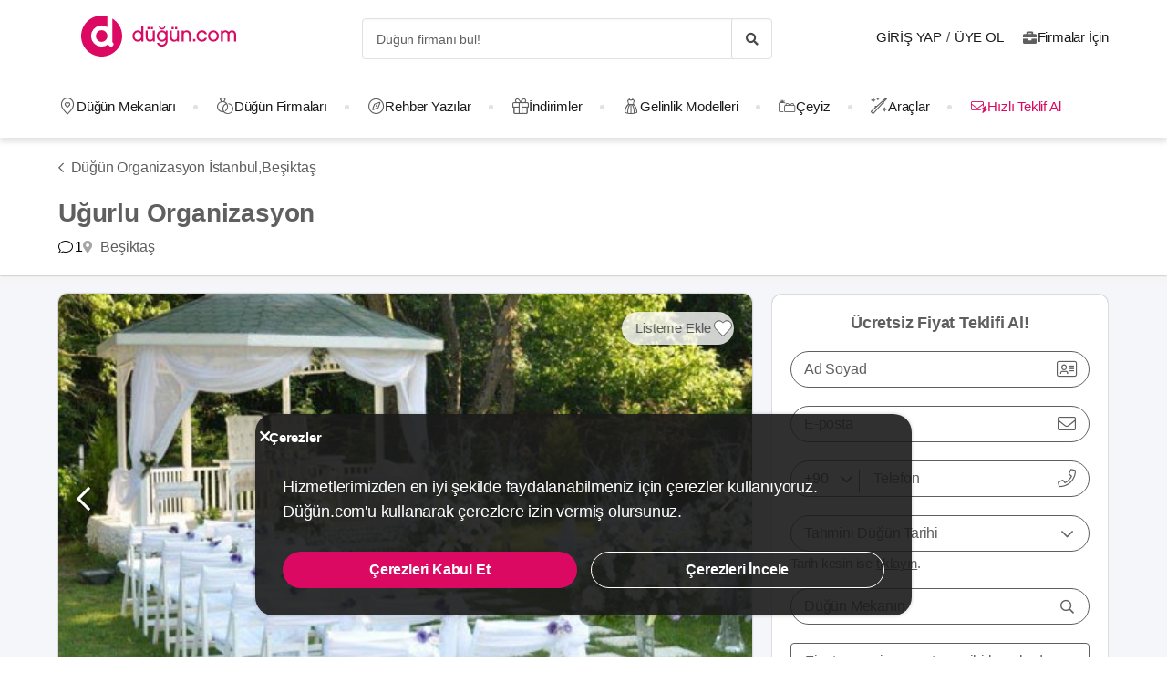

--- FILE ---
content_type: application/javascript
request_url: https://dugun.com/assets/runtime.js?v=688a70fc7cdc5c6a1821f
body_size: 3439
content:
!function(e){function d(d){for(var f,a,r=d[0],n=d[1],o=d[2],u=0,l=[];u<r.length;u++)a=r[u],Object.prototype.hasOwnProperty.call(b,a)&&b[a]&&l.push(b[a][0]),b[a]=0;for(f in n)Object.prototype.hasOwnProperty.call(n,f)&&(e[f]=n[f]);for(i&&i(d);l.length;)l.shift()();return t.push.apply(t,o||[]),c()}function c(){for(var e,d=0;d<t.length;d++){for(var c=t[d],f=!0,a=1;a<c.length;a++){var n=c[a];0!==b[n]&&(f=!1)}f&&(t.splice(d--,1),e=r(r.s=c[0]))}return e}var f={},a={runtime:0},b={runtime:0},t=[];function r(d){if(f[d])return f[d].exports;var c=f[d]={i:d,l:!1,exports:{}};return e[d].call(c.exports,c,c.exports,r),c.l=!0,c.exports}r.e=function(e){var d=[];a[e]?d.push(a[e]):0!==a[e]&&{19:1,31:1,32:1}[e]&&d.push(a[e]=new Promise((function(d,c){for(var f=({}[e]||e)+".css?v="+{0:"31d6cfe0d16ae931b73c",2:"31d6cfe0d16ae931b73c",3:"31d6cfe0d16ae931b73c",4:"31d6cfe0d16ae931b73c",5:"31d6cfe0d16ae931b73c",6:"31d6cfe0d16ae931b73c",7:"31d6cfe0d16ae931b73c",8:"31d6cfe0d16ae931b73c",9:"31d6cfe0d16ae931b73c",10:"31d6cfe0d16ae931b73c",11:"31d6cfe0d16ae931b73c",12:"31d6cfe0d16ae931b73c",13:"31d6cfe0d16ae931b73c",14:"31d6cfe0d16ae931b73c",15:"31d6cfe0d16ae931b73c",16:"31d6cfe0d16ae931b73c",17:"31d6cfe0d16ae931b73c",18:"31d6cfe0d16ae931b73c",19:"33a9c2d78f491e8fca21",20:"31d6cfe0d16ae931b73c",21:"31d6cfe0d16ae931b73c",22:"31d6cfe0d16ae931b73c",23:"31d6cfe0d16ae931b73c",24:"31d6cfe0d16ae931b73c",25:"31d6cfe0d16ae931b73c",26:"31d6cfe0d16ae931b73c",27:"31d6cfe0d16ae931b73c",28:"31d6cfe0d16ae931b73c",29:"31d6cfe0d16ae931b73c",30:"31d6cfe0d16ae931b73c",31:"75b5cc93af82e819589f",32:"75b5cc93af82e819589f",33:"31d6cfe0d16ae931b73c",34:"31d6cfe0d16ae931b73c",35:"31d6cfe0d16ae931b73c",36:"31d6cfe0d16ae931b73c",37:"31d6cfe0d16ae931b73c",38:"31d6cfe0d16ae931b73c",39:"31d6cfe0d16ae931b73c",40:"31d6cfe0d16ae931b73c",41:"31d6cfe0d16ae931b73c",42:"31d6cfe0d16ae931b73c",43:"31d6cfe0d16ae931b73c",44:"31d6cfe0d16ae931b73c",45:"31d6cfe0d16ae931b73c",46:"31d6cfe0d16ae931b73c",47:"31d6cfe0d16ae931b73c",48:"31d6cfe0d16ae931b73c",49:"31d6cfe0d16ae931b73c",50:"31d6cfe0d16ae931b73c",51:"31d6cfe0d16ae931b73c",52:"31d6cfe0d16ae931b73c",53:"31d6cfe0d16ae931b73c",54:"31d6cfe0d16ae931b73c",55:"31d6cfe0d16ae931b73c",56:"31d6cfe0d16ae931b73c",57:"31d6cfe0d16ae931b73c",58:"31d6cfe0d16ae931b73c",59:"31d6cfe0d16ae931b73c",60:"31d6cfe0d16ae931b73c",61:"31d6cfe0d16ae931b73c",62:"31d6cfe0d16ae931b73c",63:"31d6cfe0d16ae931b73c",64:"31d6cfe0d16ae931b73c",65:"31d6cfe0d16ae931b73c",66:"31d6cfe0d16ae931b73c",67:"31d6cfe0d16ae931b73c",68:"31d6cfe0d16ae931b73c",69:"31d6cfe0d16ae931b73c",70:"31d6cfe0d16ae931b73c",71:"31d6cfe0d16ae931b73c",72:"31d6cfe0d16ae931b73c",73:"31d6cfe0d16ae931b73c",74:"31d6cfe0d16ae931b73c",75:"31d6cfe0d16ae931b73c",76:"31d6cfe0d16ae931b73c",77:"31d6cfe0d16ae931b73c",78:"31d6cfe0d16ae931b73c",79:"31d6cfe0d16ae931b73c",80:"31d6cfe0d16ae931b73c",81:"31d6cfe0d16ae931b73c",82:"31d6cfe0d16ae931b73c",83:"31d6cfe0d16ae931b73c",84:"31d6cfe0d16ae931b73c",85:"31d6cfe0d16ae931b73c",86:"31d6cfe0d16ae931b73c",87:"31d6cfe0d16ae931b73c",88:"31d6cfe0d16ae931b73c",89:"31d6cfe0d16ae931b73c",90:"31d6cfe0d16ae931b73c",91:"31d6cfe0d16ae931b73c",92:"31d6cfe0d16ae931b73c",93:"31d6cfe0d16ae931b73c",94:"31d6cfe0d16ae931b73c",95:"31d6cfe0d16ae931b73c",96:"31d6cfe0d16ae931b73c",97:"31d6cfe0d16ae931b73c",98:"31d6cfe0d16ae931b73c",99:"31d6cfe0d16ae931b73c",100:"31d6cfe0d16ae931b73c",101:"31d6cfe0d16ae931b73c",102:"31d6cfe0d16ae931b73c",103:"31d6cfe0d16ae931b73c",104:"31d6cfe0d16ae931b73c",105:"31d6cfe0d16ae931b73c",106:"31d6cfe0d16ae931b73c",107:"31d6cfe0d16ae931b73c",108:"31d6cfe0d16ae931b73c",109:"31d6cfe0d16ae931b73c",110:"31d6cfe0d16ae931b73c",111:"31d6cfe0d16ae931b73c",112:"31d6cfe0d16ae931b73c",113:"31d6cfe0d16ae931b73c",114:"31d6cfe0d16ae931b73c",115:"31d6cfe0d16ae931b73c",116:"31d6cfe0d16ae931b73c",117:"31d6cfe0d16ae931b73c",118:"31d6cfe0d16ae931b73c",119:"31d6cfe0d16ae931b73c",120:"31d6cfe0d16ae931b73c",121:"31d6cfe0d16ae931b73c",122:"31d6cfe0d16ae931b73c",123:"31d6cfe0d16ae931b73c",124:"31d6cfe0d16ae931b73c",125:"31d6cfe0d16ae931b73c",126:"31d6cfe0d16ae931b73c",127:"31d6cfe0d16ae931b73c",128:"31d6cfe0d16ae931b73c",129:"31d6cfe0d16ae931b73c",130:"31d6cfe0d16ae931b73c",131:"31d6cfe0d16ae931b73c",132:"31d6cfe0d16ae931b73c",133:"31d6cfe0d16ae931b73c",134:"31d6cfe0d16ae931b73c",135:"31d6cfe0d16ae931b73c",137:"31d6cfe0d16ae931b73c",138:"31d6cfe0d16ae931b73c",139:"31d6cfe0d16ae931b73c",140:"31d6cfe0d16ae931b73c",141:"31d6cfe0d16ae931b73c",142:"31d6cfe0d16ae931b73c",143:"31d6cfe0d16ae931b73c",144:"31d6cfe0d16ae931b73c",145:"31d6cfe0d16ae931b73c",146:"31d6cfe0d16ae931b73c",147:"31d6cfe0d16ae931b73c",148:"31d6cfe0d16ae931b73c",149:"31d6cfe0d16ae931b73c",150:"31d6cfe0d16ae931b73c",151:"31d6cfe0d16ae931b73c",152:"31d6cfe0d16ae931b73c",153:"31d6cfe0d16ae931b73c",154:"31d6cfe0d16ae931b73c",155:"31d6cfe0d16ae931b73c",156:"31d6cfe0d16ae931b73c",157:"31d6cfe0d16ae931b73c",158:"31d6cfe0d16ae931b73c",159:"31d6cfe0d16ae931b73c",160:"31d6cfe0d16ae931b73c",161:"31d6cfe0d16ae931b73c",162:"31d6cfe0d16ae931b73c",163:"31d6cfe0d16ae931b73c",164:"31d6cfe0d16ae931b73c",165:"31d6cfe0d16ae931b73c",166:"31d6cfe0d16ae931b73c",167:"31d6cfe0d16ae931b73c"}[e],a=r.p+f,b=document.getElementsByTagName("link"),t=0;t<b.length;t++){var n=(u=b[t]).getAttribute("data-href")||u.getAttribute("href");if("stylesheet"===u.rel&&(n===f||n===a))return d()}var o=document.getElementsByTagName("style");for(t=0;t<o.length;t++){var u;if((n=(u=o[t]).getAttribute("data-href"))===f||n===a)return d()}var i=document.createElement("link");i.rel="stylesheet",i.type="text/css",i.onload=d,i.onerror=function(d){var f=d&&d.target&&d.target.src||a,b=new Error("Loading CSS chunk "+e+" failed.\n("+f+")");b.request=f,c(b)},i.href=a,document.getElementsByTagName("head")[0].appendChild(i)})).then((function(){a[e]=0})));var c=b[e];if(0!==c)if(c)d.push(c[2]);else{var f=new Promise((function(d,f){c=b[e]=[d,f]}));d.push(c[2]=f);var t,n=document.createElement("script");n.charset="utf-8",n.timeout=120,r.nc&&n.setAttribute("nonce",r.nc),n.src=function(e){return r.p+""+({}[e]||e)+".js?v=6"+{0:"291392cd22ad91b2f104",2:"37f79294ea78bcd2a907",3:"c7c1b8bd9a552fcd2598",4:"5a419a3c18a3532ebd8e",5:"3cbfad104d5df71e7fb2",6:"70dd5b3b6f1fac6df92d",7:"1d9e917173be1bdab12d",8:"59d34c0ba48f054a9795",9:"da16e8567bb3b838bbac",10:"8b1cfa9bfd4ccb539a70",11:"77186462f8119b349491",12:"21fbc1f77566eecf21ec",13:"fdba80d6d3b75e623b7a",14:"ee59f5d29e98315cb1db",15:"c46aa1df88fdc772ff9e",16:"f462e2dd606411cfd8e9",17:"8b94bc64753accff9246",18:"f42a04bb38902903c465",19:"a731fc39f5a86b349aed",20:"ffebfc562d4148fe31fa",21:"0bef509e87237c8323a0",22:"d0dd3eca9bed537708f5",23:"44b997cd881b76879de4",24:"94c488548de2767a181c",25:"986d1acebf321984e4ff",26:"7455ae97183e0925569c",27:"cf93dfc8c944982dec1e",28:"381040c793208ac22b8c",29:"bdabb66e77b9ba8e125b",30:"c71f8da884857b1da951",31:"aed1cf1cf4250885262e",32:"84380388fed1fdbbda23",33:"852f5d550baae8c4e2b7",34:"7308b03b08068e875073",35:"ba67dae40b619f83f2d4",36:"67fa06e898b9d93f223f",37:"28d31ff8516c940e8800",38:"03c0d068c0238b50f97f",39:"3f2f0594424d43b1c039",40:"90f96d14280de6da88f5",41:"16d2c17aa40aaa4ca18d",42:"6edd0c366838fd8721f1",43:"eb3f2c1ac3d9fa13c446",44:"67fec1aac7840bccb6ea",45:"21f80965c392732d199d",46:"211810c0a5577d118b34",47:"ec220ab4f133c3036f20",48:"da66ce0daad07b42f607",49:"19a27209c05f889f0d12",50:"0500d49ec57d943a3372",51:"2d71b46a29b76da1e1d0",52:"d6d0145abe9f03071469",53:"4d3e52261d5bad012bdc",54:"fd67fe0ac74eb748cf0d",55:"bea25cbb64ddeef3078c",56:"f304d45e474cf71649b2",57:"5ce31dbb00f1e08a10ae",58:"eb206ae46fb36012cf3d",59:"6f1bfc158bf3e9370f0a",60:"af426c98f98234d5e5fe",61:"281b9efbe2d72a6776f6",62:"297a9343d30d4eccb252",63:"d0fa38698a6ae62e0258",64:"75a1e75404091a4ffe60",65:"b4f4af1ae4d22952b2cc",66:"27afa8845e7061bb6df8",67:"fdd6913dcb243f2bfbf3",68:"8ec0fd64adc8fd44a22d",69:"2e4a5263c61f973f05f1",70:"1b920ad47330292b7d45",71:"5c980a91a10008c19491",72:"6d13624b80355328f3c4",73:"fd77fb0220a6baff8165",74:"d271c028d33a485f1ee7",75:"9707099c89b09f051dec",76:"828a7dfdade45c6821e3",77:"8cf269b2cba879854da2",78:"c71f4730f6609481e330",79:"26a0cea18b109acf3e8b",80:"4f2496240a2606808142",81:"1494956a1ad7bf7ac9b4",82:"82f076da038ffc9ec51e",83:"4f223dea60842d7a23b6",84:"8ce39008a4fba0d679d6",85:"3c36aae29ad1cf4b0378",86:"d3efb10db02b03a96b79",87:"55fd1978a8dc10e08508",88:"ca764080d20a955c885e",89:"4fe0c90e387b2aa6b0b7",90:"e97dfa5bed55aa369612",91:"1fc3ec457f314479dce2",92:"1e5d74e8c9eb83cff502",93:"7d2db0f5d095a31910b2",94:"f1db118d744def185058",95:"1c967432171dcc390180",96:"da4ad7ca680e1b43ab95",97:"00898a3737e0df1cbb18",98:"18f4148538d33c2a5bb4",99:"7aec2ac16d9bc7893901",100:"a63f5e9ab781e96a50b8",101:"11e2b0d09138e11c4a06",102:"dfdd1dd927a7ab2e84ec",103:"38c0e3b05023f3a3eba8",104:"a1e8058529ce284370aa",105:"5469f718052b64198c09",106:"e5c7567f574806d762a4",107:"3861a530c2aa5c6c0967",108:"669ce3a0398acbb1a79e",109:"4c02ce25314a714624a5",110:"01b08397a3d0628cb01b",111:"959d4cf418e38348ad9e",112:"026b642664dbbe5b05aa",113:"0424cf5fbf7f90529efc",114:"b9fb85211ed82a9aad41",115:"c4c2b1f691b774a66d42",116:"32d47f77f90326a24523",117:"8dde0939f0d71859619d",118:"a25fef873fc97165f145",119:"e11d39961cb547e13f14",120:"c0108b6c978e85d29ac7",121:"d6871960a990d58b5cef",122:"f46e5e43442ff0616465",123:"896aa3f89e375016ba75",124:"4e33049a5386955edfb7",125:"811b8f6f33992b0da9d1",126:"440af76d6ad3768e34c8",127:"4434294e08594681dc98",128:"75d2274e304b387519c5",129:"840c57bb20f5fd4157e1",130:"c071ec34bfb77c76656e",131:"2c1904bddca7adf76435",132:"fdbb4333cec86d48eed7",133:"8a171a1cd6432e38a397",134:"775fbbd16bfe3b9df112",135:"e03048b027b03b6af5e4",137:"9d2419c3eff370ada09a",138:"532f994a7ac499712a96",139:"8007945c1bae63ff2164",140:"761490f5f6efd29836cb",141:"c16f9322759b7ffb2c6b",142:"3670b474fefe48290e28",143:"ff37bc49d2cdf9f9541b",144:"a6de62a9b750e38a7e8d",145:"351b640946d4c9372ef3",146:"496ec9f6571709441fb8",147:"0eb080d5d37dc6f50418",148:"31385839e99e57eab312",149:"496daa27b6b2e5f61e82",150:"9feea0afe0e9c559e73e",151:"5f52e997f6e521354d1c",152:"1b0fccd279cb1b987230",153:"2cf2635ad0edc53eace6",154:"805cf09dccb14524e83a",155:"953437650b59ee28e911",156:"581a7443af2aeb3a323e",157:"e2ceb60208f1d324df3c",158:"e675096fa90131c09a70",159:"df830bcf774844e9680c",160:"db4e0cf79b16f23d0034",161:"67badf504fec296013e2",162:"f34f0ba68ee693387541",163:"623dfbdcc81dff1ea193",164:"56db262fe1f05df0863a",165:"33b66ecbde719b7d2781",166:"2df15639ed85ceefe4fb",167:"b6dde5975cdfa841714e"}[e]}(e);var o=new Error;t=function(d){n.onerror=n.onload=null,clearTimeout(u);var c=b[e];if(0!==c){if(c){var f=d&&("load"===d.type?"missing":d.type),a=d&&d.target&&d.target.src;o.message="Loading chunk "+e+" failed.\n("+f+": "+a+")",o.name="ChunkLoadError",o.type=f,o.request=a,c[1](o)}b[e]=void 0}};var u=setTimeout((function(){t({type:"timeout",target:n})}),12e4);n.onerror=n.onload=t,document.head.appendChild(n)}return Promise.all(d)},r.m=e,r.c=f,r.d=function(e,d,c){r.o(e,d)||Object.defineProperty(e,d,{enumerable:!0,get:c})},r.r=function(e){"undefined"!=typeof Symbol&&Symbol.toStringTag&&Object.defineProperty(e,Symbol.toStringTag,{value:"Module"}),Object.defineProperty(e,"__esModule",{value:!0})},r.t=function(e,d){if(1&d&&(e=r(e)),8&d)return e;if(4&d&&"object"==typeof e&&e&&e.__esModule)return e;var c=Object.create(null);if(r.r(c),Object.defineProperty(c,"default",{enumerable:!0,value:e}),2&d&&"string"!=typeof e)for(var f in e)r.d(c,f,function(d){return e[d]}.bind(null,f));return c},r.n=function(e){var d=e&&e.__esModule?function(){return e.default}:function(){return e};return r.d(d,"a",d),d},r.o=function(e,d){return Object.prototype.hasOwnProperty.call(e,d)},r.p="/",r.oe=function(e){throw console.error(e),e};var n=window.webpackJsonp=window.webpackJsonp||[],o=n.push.bind(n);n.push=d,n=n.slice();for(var u=0;u<n.length;u++)d(n[u]);var i=o;c()}([]);

--- FILE ---
content_type: application/javascript
request_url: https://dugun.com/assets/desktop/provider.js?v=618558e7178781d2670fb
body_size: 130566
content:
(window.webpackJsonp=window.webpackJsonp||[]).push([["desktop/provider",2,3,5,12,18,21,22,47,48,62,69,72,73,74,75,104,105,106,128,140,144,145,146,147,148,150],{"+/RH":function(e,t,i){"use strict";function n(e){return null==e}function s(e){return null!=e}function r(e,t){return t.tag===e.tag&&t.key===e.key}function o(e){var t=e.tag;e.vm=new t({data:e.args})}function a(e,t,i){var n,r,o={};for(n=t;n<=i;++n)s(r=e[n].key)&&(o[r]=n);return o}function l(e,t,i){for(;t<=i;++t)o(e[t])}function d(e,t,i){for(;t<=i;++t){var n=e[t];s(n)&&(n.vm.$destroy(),n.vm=null)}}function c(e,t){e!==t&&(t.vm=e.vm,function(e){for(var t=Object.keys(e.args),i=0;i<t.length;i++)t.forEach((function(t){e.vm[t]=e.args[t]}))}(t))}Object.defineProperty(t,"__esModule",{value:!0}),t.h=function(e,t,i){return{tag:e,key:t,args:i}},t.patchChildren=function(e,t){s(e)&&s(t)?e!==t&&function(e,t){var i,u,h,p=0,m=0,f=e.length-1,g=e[0],v=e[f],_=t.length-1,y=t[0],b=t[_];for(;p<=f&&m<=_;)n(g)?g=e[++p]:n(v)?v=e[--f]:r(g,y)?(c(g,y),g=e[++p],y=t[++m]):r(v,b)?(c(v,b),v=e[--f],b=t[--_]):r(g,b)?(c(g,b),g=e[++p],b=t[--_]):r(v,y)?(c(v,y),v=e[--f],y=t[++m]):(n(i)&&(i=a(e,p,f)),n(u=s(y.key)?i[y.key]:null)?(o(y),y=t[++m]):r(h=e[u],y)?(c(h,y),e[u]=void 0,y=t[++m]):(o(y),y=t[++m]));p>f?l(t,m,_):m>_&&d(e,p,f)}(e,t):s(t)?l(t,0,t.length-1):s(e)&&d(e,0,e.length-1)}},"0+WL":function(e,t,i){"use strict";var n=i("t8Rm");t.a=()=>{const e=document.querySelectorAll(".js-go-to-url");e.length>0&&e.forEach(e=>{e.addEventListener("click",async()=>{await Object(n.yieldToMain)();const{url:t,blank:i=null}=e.dataset;i?window.open(t,"_blank"):window.location.assign(t)})})}},"0TCp":function(e,t,i){"use strict";var n=function(){var e=this,t=e.$createElement,i=e._self._c||t;return e.isButton?i("button",{class:["pagination__list--link",{"pagination__list--active disabled":e.active}],attrs:{disabled:e.active,type:"button"},on:{click:e.onClick}},[e._v("\n  "+e._s(e.pageNumber)+"\n")]):i("a",{class:["pagination__list--link",{"pagination__list--active disabled":e.active}],attrs:{href:e.href,disabled:e.active},on:{click:function(t){return t.preventDefault(),e.onClick(t)}}},[e._v("\n  "+e._s(e.pageNumber)+"\n")])};n._withStripped=!0;var s={name:"PaginationButton",props:{pageNumber:{type:Number,required:!0},active:{type:Boolean,required:!1,default:!1},isButton:{type:Boolean,default:!1}},computed:{href(){const e=new URLSearchParams(window.location.search);return e.delete("page"),e.append("page",this.pageNumber),`${window.location.pathname}?${e}`}},methods:{onClick(){this.$emit("loadPage",this.pageNumber)}}},r=i("KHd+"),o=Object(r.a)(s,n,[],!1,null,null,null);o.options.__file="assets/js/common/components/pagination/PaginationButton.vue";t.a=o.exports},"0pQ5":function(e,t,i){"use strict";Object.defineProperty(t,"__esModule",{value:!0}),t.default=void 0;var n=i("eO9T");t.default=function(){for(var e=arguments.length,t=new Array(e),i=0;i<e;i++)t[i]=arguments[i];return(0,n.withParams)({type:"or"},(function(){for(var e=this,i=arguments.length,n=new Array(i),s=0;s<i;s++)n[s]=arguments[s];return t.length>0&&t.reduce((function(t,i){return t||i.apply(e,n)}),!1)}))}},"0qvh":function(e,t,i){"use strict";i.d(t,"a",(function(){return n})),i.d(t,"b",(function(){return s}));const n="update-favorites-button-count",s="update-favorites-button-status"},"1PTn":function(e,t,i){"use strict";Object.defineProperty(t,"__esModule",{value:!0}),t.default=void 0;var n=i("eO9T"),s=(0,n.withParams)({type:"required"},(function(e){return"string"==typeof e?(0,n.req)(e.trim()):(0,n.req)(e)}));t.default=s},"1Z2g":function(e,t,i){"use strict";i("rGqo");var n=i("duae"),s=i("ijkX"),r=i("NueE"),o=i("8Ov2"),a=i("YpHG"),l=i("Q2aw");var d=i("Wgwc"),c=i.n(d),u=i("Xg9T"),h=i.n(u);const p=i("11iF");c.a.extend(p),c.a.extend(h.a),c()().localeData(),(()=>{const e=config.language||"en";switch(e){case"en":i.e(134).then(i.t.bind(null,"njAx",7)).then(()=>{c.a.locale(e)}).catch(()=>{});break;case"tr":i.e(135).then(i.t.bind(null,"UjPE",7)).then(()=>{c.a.locale(e)}).catch(()=>{});break;case"ar":i.e(132).then(i.t.bind(null,"zNFf",7)).then(()=>{c.a.locale(e)}).catch(()=>{});break;case"de":i.e(133).then(i.t.bind(null,"YhBJ",7)).then(()=>{c.a.locale(e)}).catch(()=>{})}})();var m=i("xv7K");i.d(t,"a",(function(){return a.a})),i.d(t,"b",(function(){return a.g})),i.p="/assets/",o.b.component("Fragment",n.a),o.b.filter("trans",a.i),o.b.filter("upper",a.j),o.b.filter("lower",a.h),o.b.filter("title",a.k),o.b.filter("formatCurrency",a.b),o.b.filter("formatNumber",a.d),o.b.filter("formatDate",a.c),o.b.filter("url",a.g),o.b.filter("asset",a.e),o.b.filter("staticImage",a.f),o.b.mixin({methods:{goToUrl:function(e,t,i){if(e){const n=l.a.generate(e,t);i?window.open(n,"_blank"):window.location.assign(n)}},formatTags:function(e){const t=e?e.filter(e=>e):[],i=[];return t.forEach((e,n)=>{0===n?i.push(`: ${e}, `):n+1!==t.length?i.push(`${e}, `):i.push(e)}),i}}}),o.b.config.devtools||"prod"!==config.app_env||(s.a({Vue:o.b,dsn:"https://7ae91df1a3634222a06f44c597abb887@o1221374.ingest.sentry.io/6364574",environment:"production",tracesSampleRate:1,trackComponents:!0,integrations:[r.a({levels:["error","debug","assert"]})],ignoreErrors:["Network request failed","Failed to fetch","Network Error",/\bis required to use ICU MessageFormat but it has not been found\b/],beforeSend:(e,t)=>{var i,n,s,r,o;const{response:a}=t.originalException||{};return(null===(i=e.exception)||void 0===i?void 0:null===(n=i.values)||void 0===n?void 0:null===(s=n[0])||void 0===s?void 0:null===(r=s.stacktrace)||void 0===r?void 0:null===(o=r.frames)||void 0===o?void 0:o.some(e=>{var t,i;return!(null===(t=e.filename)||void 0===t||!t.includes("gtm.js"))||!(null===(i=e.filename)||void 0===i||!i.includes("beacon.min.js"))}))?null:[401,403,500,503].includes(null==a?void 0:a.status)?null:e}}),o.b.config.errorHandler=(e,t)=>{var i,n;const s=null==t?void 0:null===(i=t.$vnode)||void 0===i?void 0:null===(n=i.componentOptions)||void 0===n?void 0:n.tag;Object(m.a)({errorStack:e,...s?{component:{name:t.$vnode.componentOptions.tag}}:void 0})})},"1dWI":function(e,t,i){"use strict";var n=this&&this.__importDefault||function(e){return e&&e.__esModule?e:{default:e}};Object.defineProperty(t,"__esModule",{value:!0});const s=n(i("GKsG")),r=n(i("iGw1")),o=n(i("gFm5"));t.default=function(e){const t=s.default(e.email.toLowerCase()),i=o.default(t);if(!i)return;const{domains:n,domainThreshold:a,distanceFunction:l,secondLevelDomains:d,topLevelDomains:c}=e;if(d&&c&&-1!==d.indexOf(i.secondLevelDomain)&&-1!==c.indexOf(i.topLevelDomain))return;let u=r.default({domain:i.domain,domains:n,distanceFunction:l,threshold:a});if(u)return u==i.domain?void 0:{address:i.address,domain:u,full:i.address+"@"+u};const h=r.default({domain:i.secondLevelDomain,domains:d,distanceFunction:l,threshold:e.secondLevelThreshold}),p=r.default({domain:i.topLevelDomain,domains:c,distanceFunction:l,threshold:e.topLevelThreshold});if(i.domain){u=i.domain;let e=!1;if(h&&h!=i.secondLevelDomain&&(u=u.replace(i.secondLevelDomain,h),e=!0),p&&p!=i.topLevelDomain&&""!==i.secondLevelDomain&&(u=u.replace(new RegExp(i.topLevelDomain+"$"),p),e=!0),e)return{address:i.address,domain:u,full:i.address+"@"+u}}}},"2U4J":function(e,t,i){"use strict";var n=function(){var e=this,t=e.$createElement,i=e._self._c||t;return i("transition",{attrs:{name:e.animation}},[i("div",{ref:"modal",class:["c-modal js-c-modal",{"c-modal--center-header-title":e.centerHeaderTitle},{"c-modal--full-screen":e.isFullScreen},{"has-footer":e.hasFooter}],style:{"z-index":e.zIndex,padding:e.padding+"px"},attrs:{tabindex:"0"},on:{keyup:function(t){return!t.type.indexOf("key")&&e._k(t.keyCode,"esc",27,t.key,["Esc","Escape"])?null:e.closeModal(t)}}},[e.isFullScreen&&!0!==e.config.isModalForceDisableFullScreen?e._e():i("div",{staticClass:"c-modal__background",on:{click:e.closeModal}}),e._v(" "),i("div",{staticClass:"c-modal__inner",style:{width:e.innerWidth,height:e.innerHeight}},[e.isLoading?i("Loading"):[e.showHeader?i("header",{staticClass:"c-modal__header js-c-modal-header"},[e._t("header",[e.title?i("p",{staticClass:"c-modal__header-title is-text-truncated",domProps:{innerHTML:e._s(e.title)}}):e._e(),e._v(" "),i("button",e._b({staticClass:"c-modal__close icon-times-regular",attrs:{type:"button"},on:{click:e.closeModal}},"button",e.closeButtonProps,!1))])],2):e._e(),e._v(" "),i("div",{class:["c-modal__body js-c-modal-body",{"is-spaceless":e.isSpacelessBody},e.bodyRadius&&"c-modal__body--radius-"+e.bodyRadius],style:{height:e.bodyHeight,"background-color":e.bodyBackgroundColor}},[e.showBodyCloseButton?i("button",e._b({staticClass:"c-modal__close icon-times-regular",style:e.bodyCloseButtonStyles,attrs:{type:"button"},on:{click:e.closeModal}},"button",e.closeButtonProps,!1)):e._e(),e._v(" "),e._t("body")],2),e._v(" "),e.hasFooter?i("footer",{class:["c-modal__footer",{"c-modal__footer--has-shadow":e.hasFooterShadow},{"c-modal__footer--borderless":e.hasBorderlessFooter}]},[e._t("footer")],2):e._e()]],2)])])};n._withStripped=!0;var s=i("t8Rm"),r={name:"Modal",components:{Loading:i("aCbM").a},props:{showHeader:{type:Boolean,default:!0},centerHeaderTitle:{type:Boolean,default:!1},title:{type:String,default:""},isFullScreen:{type:Boolean,default:!1},innerWidth:{type:String,default:""},innerHeight:{type:String,default:""},bodyHeight:{type:String,default:""},animation:{type:String,default:"is-modal-fade"},hasFooter:{type:Boolean,default:!1},hasFooterShadow:{type:Boolean,default:!1},showBodyCloseButton:{type:Boolean,default:!1},bodyRadius:{type:[Number,String],default:null,validator:e=>[6,10].includes(e)},isSpacelessBody:{type:Boolean,default:!1},zIndex:{type:Number,default:11},hasBorderlessFooter:{type:Boolean,default:!1},bodyBackgroundColor:{type:String,default:""},bodyCloseButtonStyles:{type:String,default:"position: absolute; top: 10px; z-index: 3; inset-inline-end: 15px;"},closeButtonProps:{type:Object,default:()=>({})},padding:{type:Number,default:0,validator:e=>[0,30].includes(e)}},data:()=>({isLoading:!0,config:config}),async mounted(){await Object(s.yieldToMain)(),this.isLoading=!0,await Object(s.yieldToMain)(),this.clipBody(),this.$refs.modal.focus(),await Object(s.yieldToMain)(),this.isLoading=!1},beforeDestroy(){this.unclipBody()},methods:{async closeModal(){await Object(s.yieldToMain)(),this.unclipBody(),await Object(s.yieldToMain)(),this.$emit("modalClosed")},clipBody(){document.getElementsByTagName("html")[0].classList.add("is-clipped")},unclipBody(){this.getOpenedModalCount()>1||document.getElementsByTagName("html")[0].classList.remove("is-clipped")},getOpenedModalCount:()=>document.querySelectorAll(".js-c-modal").length}},o=i("KHd+"),a=Object(o.a)(r,n,[],!1,null,null,null);a.options.__file="assets/js/common/components/Modal/index.vue";t.a=a.exports},"3C5+":function(e,t,i){"use strict";var n=function(){var e=this,t=e.$createElement,i=e._self._c||t;return i("label",{class:e.phoneFieldModifierClasses,style:{width:e.phoneFieldWidth+"px"}},[i("div",{staticClass:"is-relative"},[i("select",{directives:[{name:"model",rawName:"v-model",value:e.countryCode,expression:"countryCode"}],class:["form__country-phone-select",{"form__country-phone-select--error":e.errorMessage},{"form--filled":e.hasValue()}],attrs:{disabled:e.disableSelectCountry},on:{change:[function(t){var i=Array.prototype.filter.call(t.target.options,(function(e){return e.selected})).map((function(e){return"_value"in e?e._value:e.value}));e.countryCode=t.target.multiple?i:i[0]},e.updateCountry]}},e._l(e.countries,(function(t){return i("option",{key:t.countryCode,domProps:{value:t.countryCode,selected:t.countryCode==e.countryCode}},[e._v("\n        "+e._s(t.countryCallCode)+"\n      ")])})),0),e._v(" "),i("span",{class:["form__country-phone-down-arrow icon-chevron-down-regular icon-clear-events before--text-align-left",{"form__country-phone-down-arrow--error":e.errorMessage}]}),e._v(" "),i("div",{class:["form__country-phone-vertical-line",{"form__country-phone-vertical-line--error":e.errorMessage}]}),e._v(" "),i("div",{class:["form__group",{"form--field-error":e.errorMessage},{"form--filled":e.hasValue()}]},[i("input",e._b({directives:[{name:"model",rawName:"v-model",value:e.$v.value.$model,expression:"$v.value.$model"}],ref:"inputRef",class:["form__country-phone-input",{"form--filled":e.hasValue()}],style:{backgroundColor:e.inputBgColor},attrs:{type:"tel",inputmode:"tel",placeholder:e.placeholder},domProps:{value:e.$v.value.$model},on:{input:[function(t){t.target.composing||e.$set(e.$v.value,"$model",t.target.value)},e.maskPhone],focus:function(t){return e.onFocus(t)},blur:e.validate}},"input",e.$attrs,!1)),e._v(" "),e.label&&e.isLabelShow?i("span",{class:["form__label",{"form__label--active":e.$v.value.$model}],style:{backgroundColor:e.inputBgColor}},[e._v("\n        "+e._s(e.label)+"\n      ")]):e._e(),e._v(" "),i("span",{staticClass:"icon-phone-right-light icon-md"})])]),e._v(" "),e.errorMessage?i("p",{class:["form__error",{"has-text-white":e.isFormErrorColorWhite}]},[e._v("\n    "+e._s(e.errorMessage)+"\n  ")]):e._e()])};n._withStripped=!0;i("rGqo");var s=i("Hc5T"),r=i("ta7f"),o=i("Fj9H"),a={name:"CountryPhoneField",mixins:[s.validationMixin],inheritAttrs:!1,props:{label:{type:String,required:!1},placeholder:{type:String,required:!1,default:""},labelClass:{type:String,required:!1},phoneFieldModifierClasses:{type:String,required:!1},phoneFieldWidth:{type:String,required:!1},inputBgColor:{type:String,required:!1},isFormErrorColorWhite:{type:Boolean,default:!1},disableSelectCountry:{type:Boolean,default:!1},minLength:{type:Number,default:null},maxLength:{type:Number,default:null},minLengthMessage:{type:String,default:""},maxLengthMessage:{type:String,default:""}},data(){const e=this.$attrs.value?this.$attrs.value.split(" ")[1]:"";return{value:e,language:config.countryCode,countryCode:config.countryCode.toLowerCase(),activeCountry:o.b[config.countryCode.toLowerCase()],errorMessage:null,isLabelShow:!!e}},computed:{countries(){const e=[];for(const[t,i]of Object.entries(o.a[config.language]))e.push({countryCode:t,countryName:i,countryCallCode:o.b[t].callCode});return e}},validations(){return{value:{...this.$attrs.required&&{required:r.required},...null!==this.minLength&&{minLength:Object(r.minLength)(this.minLength)},...null!==this.maxLength&&{maxLength:Object(r.maxLength)(this.maxLength)}}}},methods:{maskPhone(e){this.value=e.target.value||"",this.value=this.value.replace(/\D/g,"");const t=`${this.activeCountry.callCode}${this.value.replace(/\s+/g,"")}`;this.$emit("input",t),this.$emit("setValue",t),this.$emit("getRawNumber",{number:t,rawNumber:`${this.value.replace(/\s+/g,"")}`}),this.$emit("getAllData",{number:t,rawNumber:`${this.value.replace(/\s+/g,"")}`,activeCountry:this.activeCountry})},updateCountry(){let e;this.activeCountry=o.b[this.countryCode],this.value&&(e=`${this.activeCountry.callCode}${this.value&&this.value.replace(/\s+/g,"")}`),this.value&&(this.value=this.value.replace(/\D/g,"")),this.$emit("input",e),this.$emit("getRawNumber",{number:e,rawNumber:`${this.value.replace(/\s+/g,"")}`}),this.$emit("getAllData",{number:e,rawNumber:`${this.value.replace(/\s+/g,"")}`,activeCountry:this.activeCountry})},validate(){this.onBlur(),this.value=this.$el.querySelector("input").value||"";const e=`${this.activeCountry.callCode}${this.value.replace(/\s+/g,"")}`;this.value&&(this.$emit("input",e),this.$emit("getRawNumber",{number:e,rawNumber:`${this.value.replace(/\s+/g,"")}`}),this.$emit("getAllData",{number:e,rawNumber:`${this.value.replace(/\s+/g,"")}`,activeCountry:this.activeCountry})),this.$v.value.$touch(),this.$v.value.$dirty&&(!1===this.$v.value.required?this.errorMessage=this.$options.filters.trans("validation.required"):!1===this.$v.value.minLength?this.errorMessage=this.minLengthMessage||this.$options.filters.trans("validation.min_length",{minLength:this.$v.value.$params.minLength.min}):!1===this.$v.value.maxLength?this.errorMessage=this.maxLengthMessage||this.$options.filters.trans("validation.max_length",{maxLength:this.$v.value.$params.maxLength.max}):this.errorMessage=null)},hasValue(){var e;return!this.errorMessage&&(null===(e=this.value)||void 0===e?void 0:e.length)>0},onFocus(e){this.errorMessage=null,this.isLabelShow=!0,this.$refs.inputRef.placeholder="",this.$emit("focus",e)},onBlur(){this.$refs.inputRef&&(this.hasValue(),this.$refs.inputRef.value.length>0?this.isLabelShow=!0:(this.isLabelShow=!1,this.$refs.inputRef.placeholder=this.placeholder))},reset(){this.value="",this.$v.value.$model="",this.$refs.inputRef.placeholder=this.placeholder,this.isLabelShow=!1,this.$refs.inputRef&&(this.$refs.inputRef.value="")}}},l=i("KHd+"),d=Object(l.a)(a,n,[],!1,null,null,null);d.options.__file="assets/js/common/components/fields/CountryPhoneField.vue";t.a=d.exports},"3HfF":function(e,t,i){"use strict";var n=function(){var e=this,t=e.$createElement,i=e._self._c||t;return i("nav",{class:["pagination is-centered m-0",{"pagination--white":e.isWhite},{"pagination--numbers-very-light-grey":e.isNumbersVeryLightGrey},e.modifierClass],attrs:{role:"navigation","aria-label":"pagination"}},[i("button",{staticClass:"pagination__button has-background-white icon-chevron-left-solid before--fs-12 column-gap--xs",attrs:{type:"button",disabled:e.isPreviousButtonDisabled,"data-track":"pagination-item"},domProps:{innerHTML:e._s(e.$options.filters.trans("listing.pagination.prev"))},on:{click:e.previousPage}}),e._v(" "),i("ul",{staticClass:"pagination__list"},[e.showFirstPage?i("li",[i("PaginationButton",{attrs:{"is-button":e.useButtons,"page-number":1,active:!1,"data-track":"pagination-item"},on:{loadPage:function(){return e.onChangePage(1)}}}),e._v(" "),i("span",{staticClass:"pagination--ellipsis"},[e._v("…")])],1):e._e(),e._v(" "),e._l(e.pages,(function(t){return i("li",{key:t},[i("PaginationButton",{attrs:{"is-button":e.useButtons,"page-number":t,active:t===e.currentPage,"data-track":"pagination-item"},on:{loadPage:e.onChangePage}})],1)})),e._v(" "),e.showLastPage?i("li",[i("span",{staticClass:"pagination--ellipsis"},[e._v("…")]),e._v(" "),i("PaginationButton",{attrs:{"is-button":e.useButtons,"page-number":e.pageCount,active:!1,"data-track":"pagination-item"},on:{loadPage:function(){return e.onChangePage(e.pageCount)}}})],1):e._e()],2),e._v(" "),i("button",{staticClass:"pagination__button has-background-white icon-chevron-right-solid-after after--fs-12 column-gap--xs",attrs:{type:"button",disabled:e.isNextButtonDisabled,"data-track":"pagination-item"},domProps:{innerHTML:e._s(e.$options.filters.trans("listing.pagination.next"))},on:{click:e.nextPage}})])};n._withStripped=!0;var s={name:"Pagination",components:{PaginationButton:i("0TCp").a},props:{currentPage:{type:Number,default:1},pageCount:{type:Number,default:1},visiblePagesCount:{type:Number,default:5},isWhite:{type:Boolean,default:!1},isNumbersVeryLightGrey:{type:Boolean,default:!1},modifierClass:{type:String,default:""},useButtons:{type:Boolean,default:!1}},computed:{isPreviousButtonDisabled(){return 1===this.currentPage},isNextButtonDisabled(){return this.currentPage===this.pageCount},firstPage(){return 1===this.currentPage?1:this.currentPage===this.pageCount&&this.pageCount>=this.visiblePagesCount?this.pageCount-this.visiblePagesCount+1:Math.max(1,this.currentPage-2)},lastPage(){return Math.min(this.firstPage+this.visiblePagesCount-1,this.pageCount)},showLastPage(){return this.pageCount>this.lastPage&&this.pageCount-this.currentPage>3},showFirstPage(){return this.currentPage>2&&this.lastPage!==this.pages.length},pages(){const e=[];for(let t=this.firstPage;t<=this.lastPage;t+=1)e.push(t);return e}},methods:{nextPage(){this.isNextButtonDisabled||this.$emit("nextPage",this.currentPage+1)},previousPage(){this.isPreviousButtonDisabled||this.$emit("previousPage",this.currentPage-1)},onChangePage(e){this.$emit("triggerPage",e)}}},r=i("KHd+"),o=Object(r.a)(s,n,[],!1,null,null,null);o.options.__file="assets/js/desktop/listing/Pagination.vue";t.a=o.exports},"46jY":function(e,t,i){"use strict";var n=function(){var e=this,t=e.$createElement,i=e._self._c||t;return i("div",{staticClass:"comment comment__card"},[i("div",{staticClass:"comment__header"},[i("Avatar",{attrs:{"short-name":e.comment.coupleShortName}}),e._v(" "),i("div",{staticClass:"comment__description"},[i("p",{staticClass:"comment__description--title"},[e._v("\n        "+e._s(e._f("title")(e.comment.coupleFullName))+"\n      ")]),e._v(" "),i("p",{staticClass:"comment__description--subtitle mb-5"},[e._v("\n        "+e._s(e._f("trans")("couple.wedding_date",{date:e.$options.filters.formatDate(e.comment.organizationDate)}))+"\n      ")]),e._v(" "),i("div",{staticClass:"is-flex is-justify-content-space-between is-align-items-center"},[e.smallCard&&0!==e.comment.score?i("p",{staticClass:"fs-16 has-text-grey-dark mr-15 icon-star-solid before--teal"},[e._v("\n          "+e._s(e.commentScore)+"\n        ")]):e._e()])]),e._v(" "),e.smallCard||0===e.comment.score?e._e():i("div",{staticClass:"ml-auto"},[i("span",{staticClass:"tag is-transparent has-primary-border-radius is-medium fs-16 ml-15"},[e._v("\n        "+e._s(e._f("trans")("testimonials.rate.steps.score.option1"))+"\n        "),i("span",{staticClass:"ml-5 has-text-weight-bold"},[e._v("\n          "+e._s(e._f("formatNumber")(e.comment.scoreQuality,{minFraction:1,maxFraction:1}))+"\n        ")])]),e._v(" "),i("span",{staticClass:"tag is-transparent has-primary-border-radius is-medium fs-16 ml-15"},[e._v("\n        "+e._s(e._f("trans")("testimonials.rate.steps.score.option2"))+"\n        "),i("span",{staticClass:"ml-5 has-text-weight-bold"},[e._v("\n          "+e._s(e._f("formatNumber")(e.comment.scoreStaff,{minFraction:1,maxFraction:1}))+"\n        ")])]),e._v(" "),i("span",{staticClass:"tag is-transparent has-primary-border-radius is-medium fs-16 ml-15"},[e._v("\n        "+e._s(e._f("trans")("testimonials.rate.steps.score.option3"))+"\n        "),i("span",{staticClass:"ml-5 has-text-weight-bold"},[e._v("\n          "+e._s(e._f("formatNumber")(e.comment.scoreCommunication,{minFraction:1,maxFraction:1}))+"\n        ")])])])],1),e._v(" "),e.comment.providerTestimonialImage.length&&e.showMedia?[i("div",{staticClass:"comment__images-container"},[e._l(e.comment.providerTestimonialImage.slice(0,7),(function(t,n){return[n+1===7&&e.comment.providerTestimonialImage.length>7?i("div",{key:t.id,staticClass:"comment__event-image-container",on:{click:function(t){return e.openProviderCommentGallery({commentId:e.comment.id})}}},[i("img",{staticClass:"comment__image m-0",attrs:{src:t.image.thumbnailUrl,alt:e.comment.provider.name+t.image.id,width:"60",height:"60"}}),e._v(" "),i("span",{staticClass:"comment__event-image-shadow"},[e._v("\n            "+e._s("+"+(e.comment.providerTestimonialImage.length-7))+"\n          ")])]):i("img",{key:t.id,staticClass:"comment__image",attrs:{src:t.image.thumbnailUrl,alt:e.comment.provider.name+t.image.id,width:"60",height:"60"},on:{click:function(t){return e.openProviderCommentGallery({commentId:e.comment.id,index:n})}}})]}))],2),e._v(" "),i("hr",{staticClass:"comment__seperator"})]:e._e(),e._v(" "),e.comment.providerTestimonialComment?i("div",[i("div",{staticClass:"is-flexbox-horizontal-center"},[i("hr",{staticClass:"dgn-divider dgn-divider--vertical ml-35 mr-50"}),e._v(" "),i("ReadMore",{attrs:{text:e.comment.testimonial,limit:300,"modifier-class":"has-text-weight-bold has-text-grey-dark","text-modifier-class":"fs-16 has-text-grey-dark","button-text":e.$options.filters.trans("testimonials.read_more")}})],1)]):i("p",{staticClass:"comment__text"},[i("ReadMore",{attrs:{text:e.comment.testimonial,limit:300,"modifier-class":"has-text-weight-bold has-text-grey-dark","text-modifier-class":"fs-16 has-text-grey-dark","button-text":e.$options.filters.trans("testimonials.read_more")}})],1),e._v(" "),e.comment.providerTestimonialComment?i("div",{staticClass:"comment__card pt-20 ml-10 pb-0"},[i("div",{staticClass:"comment__header mb-0 is-align-items-flex-start"},[i("Avatar",{attrs:{image:e.comment.provider.providerPreviewImage,alt:e.comment.provider.name,width:"50",height:"50"}}),e._v(" "),i("div",{staticClass:"comment__description ml-5"},[i("p",{staticClass:"comment__description--title",staticStyle:{"margin-top":"7px"}},[e._v("\n          "+e._s(e.comment.provider.name)+"\n        ")]),e._v(" "),i("p",{staticClass:"comment__description--subtitle mb-5"},[e._v("\n          "+e._s(e.comment.providerTestimonialComment.comment)+"\n        ")])])],1)]):e._e()],2)};n._withStripped=!0;var s=i("KEvX"),r=i("UJln"),o=i("B0Xu"),a={name:"ProviderComment",components:{ReadMore:s.a,Avatar:r.default},props:{comment:{type:Object,required:!0},showMedia:{required:!1,type:[Boolean,Number],default:!1},smallCard:{required:!1,type:Boolean,default:!1}},computed:{commentScore(){return this.comment.score||0===this.comment.score?this.comment.score.toFixed(1).replace(/\./g,","):this.comment.score}},methods:{openProviderCommentGallery({commentId:e,index:t=0}){o.a.$emit("comment-gallery-opened",{commentId:e,index:t})}}},l=i("KHd+"),d=Object(l.a)(a,n,[],!1,null,null,null);d.options.__file="assets/js/desktop/provider/ProviderComments/ProviderComment.vue";t.a=d.exports},"4I+A":function(e,t,i){"use strict";var n=i("B0Xu");t.a=()=>{const e=document.querySelectorAll(".js-auth-modal-trigger");e.length>0&&e.forEach(e=>{e.addEventListener("click",()=>{let t;const i="true"===e.dataset.isLoginWithCode;if(e.dataset.authModalParamsData)try{t=JSON.parse(e.dataset.authModalParamsData)}catch{}n.b.$emit("openAuthModal",{isRegister:!i,isLoginWithCode:i,authModalParamsData:t})})})}},"5lKX":function(e,t,i){"use strict";Object.defineProperty(t,"__esModule",{value:!0}),t.default=void 0;var n=i("eO9T");t.default=function(e){return(0,n.withParams)({type:"requiredUnless",prop:e},(function(t,i){return!!(0,n.ref)(e,this,i)||(0,n.req)(t)}))}},"5pEQ":function(e,t,i){"use strict";i.d(t,"a",(function(){return s})),i.d(t,"b",(function(){return d})),i.d(t,"c",(function(){return c})),i.d(t,"d",(function(){return u}));
/**
 * @license
 * Copyright 2017 Google LLC
 *
 * Licensed under the Apache License, Version 2.0 (the "License");
 * you may not use this file except in compliance with the License.
 * You may obtain a copy of the License at
 *
 *   http://www.apache.org/licenses/LICENSE-2.0
 *
 * Unless required by applicable law or agreed to in writing, software
 * distributed under the License is distributed on an "AS IS" BASIS,
 * WITHOUT WARRANTIES OR CONDITIONS OF ANY KIND, either express or implied.
 * See the License for the specific language governing permissions and
 * limitations under the License.
 */
const n=[];var s;!function(e){e[e.DEBUG=0]="DEBUG",e[e.VERBOSE=1]="VERBOSE",e[e.INFO=2]="INFO",e[e.WARN=3]="WARN",e[e.ERROR=4]="ERROR",e[e.SILENT=5]="SILENT"}(s||(s={}));const r={debug:s.DEBUG,verbose:s.VERBOSE,info:s.INFO,warn:s.WARN,error:s.ERROR,silent:s.SILENT},o=s.INFO,a={[s.DEBUG]:"log",[s.VERBOSE]:"log",[s.INFO]:"info",[s.WARN]:"warn",[s.ERROR]:"error"},l=(e,t,...i)=>{if(t<e.logLevel)return;const n=(new Date).toISOString(),s=a[t];if(!s)throw new Error(`Attempted to log a message with an invalid logType (value: ${t})`);console[s](`[${n}]  ${e.name}:`,...i)};class d{constructor(e){this.name=e,this._logLevel=o,this._logHandler=l,this._userLogHandler=null,n.push(this)}get logLevel(){return this._logLevel}set logLevel(e){if(!(e in s))throw new TypeError(`Invalid value "${e}" assigned to \`logLevel\``);this._logLevel=e}setLogLevel(e){this._logLevel="string"==typeof e?r[e]:e}get logHandler(){return this._logHandler}set logHandler(e){if("function"!=typeof e)throw new TypeError("Value assigned to `logHandler` must be a function");this._logHandler=e}get userLogHandler(){return this._userLogHandler}set userLogHandler(e){this._userLogHandler=e}debug(...e){this._userLogHandler&&this._userLogHandler(this,s.DEBUG,...e),this._logHandler(this,s.DEBUG,...e)}log(...e){this._userLogHandler&&this._userLogHandler(this,s.VERBOSE,...e),this._logHandler(this,s.VERBOSE,...e)}info(...e){this._userLogHandler&&this._userLogHandler(this,s.INFO,...e),this._logHandler(this,s.INFO,...e)}warn(...e){this._userLogHandler&&this._userLogHandler(this,s.WARN,...e),this._logHandler(this,s.WARN,...e)}error(...e){this._userLogHandler&&this._userLogHandler(this,s.ERROR,...e),this._logHandler(this,s.ERROR,...e)}}function c(e){n.forEach(t=>{t.setLogLevel(e)})}function u(e,t){for(const i of n){let n=null;t&&t.level&&(n=r[t.level]),i.userLogHandler=null===e?null:(t,i,...r)=>{const o=r.map(e=>{if(null==e)return null;if("string"==typeof e)return e;if("number"==typeof e||"boolean"==typeof e)return e.toString();if(e instanceof Error)return e.message;try{return JSON.stringify(e)}catch(e){return null}}).filter(e=>e).join(" ");i>=(null!=n?n:t.logLevel)&&e({level:s[i].toLowerCase(),message:o,args:r,type:t.name})}}}},"62b2":function(e,t,i){"use strict";Object.defineProperty(t,"__esModule",{value:!0}),t.default=void 0;var n=i("eO9T");t.default=function(e){return(0,n.withParams)({type:"minValue",min:e},(function(t){return!(0,n.req)(t)||(!/\s/.test(t)||t instanceof Date)&&+t>=+e}))}},"6jfR":function(e,t,i){"use strict";var n=this&&this.__importDefault||function(e){return e&&e.__esModule?e:{default:e}};Object.defineProperty(t,"__esModule",{value:!0}),t.POPULAR_TLDS=t.POPULAR_DOMAINS=t.run=void 0;const s=n(i("FjFL"));t.run=s.default;const r=i("qbGs");Object.defineProperty(t,"POPULAR_DOMAINS",{enumerable:!0,get:function(){return r.POPULAR_DOMAINS}}),Object.defineProperty(t,"POPULAR_TLDS",{enumerable:!0,get:function(){return r.POPULAR_TLDS}});const o={run:s.default,POPULAR_DOMAINS:r.POPULAR_DOMAINS,POPULAR_TLDS:r.POPULAR_TLDS};t.default=o},"7BF0":function(e,t,i){"use strict";Object.defineProperty(t,"__esModule",{value:!0}),t.default=void 0;var n=i("eO9T");t.default=function(e,t){return(0,n.withParams)({type:"between",min:e,max:t},(function(i){return!(0,n.req)(i)||(!/\s/.test(i)||i instanceof Date)&&+e<=+i&&+t>=+i}))}},"8CQc":function(e,t,i){"use strict";var n=i("B0Xu"),s=i("A3EW");t.a=()=>{s.a.getItem("openAddNewPhoneModal")&&setTimeout(()=>{n.b.$emit("addContact","phone")},1e3)}},"8Ov2":function(e,t,i){"use strict";i.d(t,"c",(function(){return r})),i.d(t,"a",(function(){return o}));var n=i("oCYn");i.d(t,"b",(function(){return n.default}));var s=i("t8Rm");const r=async(e={})=>{const{rootEl:t,routesObject:r,components:o}=e;let a;if(!o||!Array.isArray(o)||o.length<1)return;if(r){const e=await i.e(166).then(i.bind(null,"jE9Z"));if(!(null==e?void 0:e.default))return;const t=null==e?void 0:e.default;n.default.use(t),a=new t(r)}const l={};o.forEach(e=>{if(!(null==e?void 0:e.name)||!(null==e?void 0:e.component))return;const i=Object(s.getComponentNameByKebabCase)(e.name),r="function"==typeof e.component;t?l[i]=r?e.component:e.component.default:document.querySelectorAll(i).forEach(t=>{new n.default({el:t,components:{[i]:r?e.component:e.component.default},...a&&{router:a}})})}),t&&new n.default({el:t,components:l,...a&&{router:a}})},o=new Event("VUEDOMContentLoaded")},"9u43":function(e,t,i){"use strict";i.r(t);var n=function(){var e=this,t=e.$createElement,i=e._self._c||t;return e.currentStep===e.STEPS.ONE?i("form",{staticClass:"c-call-me-widget-form",attrs:{novalidate:""},on:{submit:function(t){return t.preventDefault(),e.validateFormData(t)}}},[i("CountryPhoneField",{ref:"phoneField",staticClass:"c-call-me-widget-form__item",attrs:{label:e.$options.filters.trans("form.phone.label"),placeholder:e.$options.filters.trans("form.phone.label"),type:"phone",name:"phone","data-track":"callme-form-element","data-input":"phone",required:!0},on:{focus:e.handlePhoneFocus},model:{value:e.formData.phone,callback:function(t){e.$set(e.formData,"phone",t)},expression:"formData.phone"}}),e._v(" "),e.shouldShowNameField?i("TextField",{ref:"nameField",staticClass:"c-call-me-widget-form__item",attrs:{label:e.$options.filters.trans("form.fullname.label"),type:"text",name:"name","data-type":"name","data-track":"callme-form-element","data-input":"name",required:!0},on:{blur:function(t){return e.pushDataLayer({action:"active",input:"name"})}},model:{value:e.formData.name,callback:function(t){e.$set(e.formData,"name",t)},expression:"formData.name"}}):e._e(),e._v(" "),i("button",{class:["button is-teal secondary is-rounded c-call-me-widget-form__item",{"is-loading":e.isLoading}],attrs:{disabled:e.isLoading,type:"submit"}},[e._v("\n    "+e._s(e.$options.filters.trans("call_me_widget.step_one_cta"))+"\n  ")])],1):e.currentStep===e.STEPS.TWO?i("form",{staticClass:"c-call-me-widget-form",attrs:{novalidate:""},on:{submit:function(t){return t.preventDefault(),e.validateFormData(t)}}},[i("SelectField",{ref:"dateField",staticClass:"c-call-me-widget-form__item",attrs:{"custom-icon":"icon-calendar-light before--fs-20",label:e.$options.filters.trans("generic.date.name"),name:"meetingDate",options:e.availableDates,"data-track":"callme-form-element","data-input":"date",required:!0},model:{value:e.selectedDateLabel,callback:function(t){e.selectedDateLabel=t},expression:"selectedDateLabel"}}),e._v(" "),i("SelectField",{ref:"hourField",staticClass:"c-call-me-widget-form__item",attrs:{label:e.$options.filters.trans("generic.date.hours"),name:"meetingHour","is-selected-value-truncated":!0,options:e.availableHourOptions,"data-track":"callme-form-element","data-input":"hour",required:!0},model:{value:e.selectedHourValue,callback:function(t){e.selectedHourValue=t},expression:"selectedHourValue"}}),e._v(" "),i("button",{class:["button is-teal has-text-teal is-rounded is-outlined has-background-white c-call-me-widget-form__item",{"is-loading":e.isLoading}],attrs:{disabled:e.isLoading,type:"submit"}},[e._v("\n    "+e._s(e.$options.filters.trans("call_me_widget.step_two_cta"))+"\n  ")])],1):e.currentStep===e.STEPS.SUCCESS?i("CallMeWidgetAlert",[e._v("\n  "+e._s(e.$options.filters.trans("call_me_widget.info.success"))+"\n  "),i("button",{staticClass:"is-button-unstyled fs-14",attrs:{type:"button"},domProps:{innerHTML:e._s(e.$options.filters.trans("call_me_widget.info.success_select_date"))},on:{click:e.openStepTwo}})]):e.currentStep===e.STEPS.SUCCESS_APPOINTMENT?i("CallMeWidgetAlert",{attrs:{text:e.successAppointmentMessage}}):e._e()};n._withStripped=!0;i("rGqo");var s=i("Wgwc"),r=i.n(s),o=i("ScV4"),a=i("B0Xu"),l=i("Zahu"),d=i("t8Rm"),c=i("3C5+"),u=i("YHeC"),h=i("dfBF"),p=function(){var e=this.$createElement,t=this._self._c||e;return t("div",{class:["c-call-me-widget-alert",this.variantClass]},[t("span",{staticClass:"c-call-me-widget-alert__content"},[this.$slots.default?this._t("default"):t("fragment",{domProps:{innerHTML:this._s(this.text)}})],2)])};p._withStripped=!0;var m={name:"CallMeWidgetAlert",props:{type:{type:String,default:"success"},text:{type:String,default:""}},computed:{variantClass(){return"success"===this.type?"c-call-me-widget-alert--success icon-check-circle-solid":""}}},f=i("KHd+"),g=Object(f.a)(m,p,[],!1,null,null,null);g.options.__file="assets/js/common/components/CallMeWidget/CallMeWidgetAlert.vue";var v=g.exports;const _={ONE:1,TWO:2,SUCCESS_APPOINTMENT:3,SUCCESS:4};var y={name:"CallMeWidgetForm",components:{CountryPhoneField:c.a,TextField:u.a,SelectField:h.default,CallMeWidgetAlert:v},props:{isMobile:{type:[Boolean,Number,String],validator:e=>Object(d.checkBooleanStatusFromTwigValue)(e),default:!1},hideNameUntilPhoneFocus:{type:[Boolean,Number,String],validator:e=>Object(d.checkBooleanStatusFromTwigValue)(e),default:!1},coupleName:{type:String,default:null},phone:{type:String,default:null},dataMedium:{type:String,default:null}},data(){return{formData:{message:"call me",typeId:"call-me",phone:this.phone||null,name:this.coupleName||null,meetingDate:null},selectedDateLabel:null,selectedHourValue:null,availableDates:[],isLoading:!1,isHourTrackingSent:!1,isDateTrackingSent:!1,currentStep:_.ONE,STEPS:_,showNameField:!0}},computed:{availableHourOptions(){return this.getHoursForDate(this.selectedDateLabel)},todayLabel(){return this.$options.filters.trans("generic.date.today")},tomorrowLabel(){return this.$options.filters.trans("generic.date.tomorrow")},successAppointmentMessage(){let e="";if(this.formData.meetingDate){const t=r()(this.formData.meetingDate),i=t.add(1,"hour");e=`${t.locale(config.language).format("D MMM. YYYY")}, ${t.format("HH:mm")} - ${i.format("HH:mm")}`}return this.$options.filters.trans("call_me_widget.info.success_appointment",{date:e})},shouldShowNameField(){const e=Object(d.isBooleanStatusTruthy)(this.isMobile),t=Object(d.isBooleanStatusTruthy)(this.hideNameUntilPhoneFocus);return!e||!t||this.showNameField}},watch:{selectedDateLabel:{handler(e,t){this.handleDateSelectionChange(e),null==t||!e||e===t||(this.isDateTrackingSent=!0,this.pushDataLayer({action:"select",input:"date",value:e}))},immediate:!0},availableDates:{handler(){this.availableDates.length>0&&this.setInitialDateAndTimeSlot()},deep:!0},currentStep(e){e===_.TWO&&this.$nextTick(()=>{this.availableDates.length>0&&this.setInitialDateAndTimeSlot()})},selectedHourValue:{handler(e,t){null==t||!e||e===t||(this.isHourTrackingSent=!0,this.pushDataLayer({action:"select",input:"hour",value:e}))},immediate:!0}},async mounted(){const e=Object(d.isBooleanStatusTruthy)(this.isMobile),t=Object(d.isBooleanStatusTruthy)(this.hideNameUntilPhoneFocus);e&&t&&(this.showNameField=!1),this.availableDates=await this.getNextSevenDays()},methods:{openStepTwo(){this.pushDataLayer({action:"update-slot"}),this.currentStep=_.TWO},handlePhoneFocus(){this.showNameField=!0,this.pushDataLayer({action:"active",input:"phone"})},async setInitialDateAndTimeSlot(){const e=this.findFirstAvailableDate().value;if(!e)return;this.updateSelectField("dateField",e),this.selectedDateLabel=e;const t=this.findDefaultTimeSlot(e).value;t&&(this.updateSelectField("hourField",t),this.selectedHourValue=t)},findFirstAvailableDate(){if(0===this.availableDates.length)return null;const e=this.availableDates.find(e=>e.value===this.todayLabel);if(e){if(this.getHoursForDate(e.value).length>0)return e}for(const e of this.availableDates){if(this.getHoursForDate(e.value).length>0)return e}return this.availableDates[0]},findDefaultTimeSlot(e){const t=this.getHoursForDate(e);if(0===t.length)return null;if(e===this.todayLabel){const e=r()().hour();return t.find(t=>t.key>=e)||t[0]}return t[0]},handleDateSelectionChange(e){if(!e)return;const t=this.selectedHourValue;if(!t)return;const i=this.getHoursForDate(e).find(e=>e.value===t);if(i)return void this.updateSelectField("hourField",i.value);const n=this.findDefaultTimeSlot(e);this.updateSelectField("hourField",n?n.value:null)},updateSelectField(e,t){e&&this.$nextTick(()=>{const i=this.$refs[e];i&&i.$el&&(i.value=t,i.$v&&i.$v.value&&(i.$v.value.$model=t),i.$emit("input",t),null!=t&&"function"==typeof i.validate&&i.validate(),this.$forceUpdate())})},getHoursForDate(e){const t=[],i=e===this.todayLabel,n=this.availableDates.find(t=>t.value===e),s=n&&"half"===n.period?13:22;for(let e=9;e<s;e+=1){const n=r()().hour();i&&e<n||t.push({key:e,value:`${e}:00-${e+1}:00`})}return t},async getNextSevenDays(){try{const e={limit:7};r()().hour()>=22&&(e.dateFrom=r()().add(1,"day").format("YYYY-MM-DD"));const t=await o.a.get(this.$options.filters.url("dugun_api_working_days",e)),i=[],n=t.data.data||[],s=r()().format("YYYY-MM-DD"),a=r()().add(1,"day").format("YYYY-MM-DD");for(let e=0;e<n.length;e+=1){const t=r()(n[e].date),o=t.format("YYYY-MM-DD");let l;l=o===s?this.todayLabel:o===a?this.tomorrowLabel:t.format("D MMMM"),i.push({key:t.toISOString(),value:l,period:n[e].period})}return i}catch(e){return[]}},pushDataLayer({action:e,input:t=null,value:i=null}){const n={event:"Form Action",action:e,feature:"call-me",medium:this.dataMedium,...t?{input:t}:{},...i?{value:i}:{}};window.dataLayer.push(n)},validateFormData(){let e=0;const t=[];this.isDateTrackingSent||(this.isDateTrackingSent=!0,this.pushDataLayer({action:"select",input:"date",value:this.selectedDateLabel})),this.isHourTrackingSent||(this.isHourTrackingSent=!0,this.pushDataLayer({action:"select",input:"hour",value:this.selectedHourValue})),this.pushDataLayer({action:"submit"}),Object.keys(this.$refs).forEach(i=>{const n=this.$refs[i];if(n&&n.$v&&(n.validate(),n.$v.$invalid)){e+=1;const n=i.replace("Field","");t.push(n)}}),0===e&&0===t.length?this.submitForm():t.length>0&&this.pushDataLayer({action:"error",input:t.join(","),value:"empty"})},async submitForm(){if(this.currentStep===_.ONE&&this.setInitialDateAndTimeSlot(),this.selectedDateLabel&&this.selectedHourValue){const e=this.availableDates.find(e=>e.value===this.selectedDateLabel).key,t=this.getHoursForDate(e).find(e=>e.value===this.selectedHourValue).key,i=r()(e).format("YYYY-MM-DD");this.formData.meetingDate=`${i} ${t}:00:00`}this.formData.phone=this.formData.phone.replace(/\s/g,""),this.isLoading=!0;try{var e;await o.a.post(this.$options.filters.url("dugun_api_contact_couple"),this.formData),this.pushDataLayer({action:"success"}),null===(e=this.$el.closest(".js-call-me-widget"))||void 0===e||e.classList.add("is-sended"),this.currentStep===_.TWO?this.currentStep=_.SUCCESS_APPOINTMENT:this.currentStep=_.SUCCESS}catch(e){var t,i,n,s;let r;(null===(t=e.response)||void 0===t?void 0:null===(i=t.data)||void 0===i?void 0:i.errors)&&(r=e.response.data.errors[0].path),this.pushDataLayer({action:"error",input:r||"unknown"}),Object(l.handleApiErrors)(e,this.$refs),a.a.$emit("openToast",{type:"error",title:this.$options.filters.trans("generic.messages.try_again"),message:(null===(n=e.response)||void 0===n?void 0:null===(s=n.data)||void 0===s?void 0:s.message)||""})}finally{this.isLoading=!1}},resetFormData(){this.formData={message:"call me",typeId:"call-me",phone:"",name:"",meetingDate:null},this.$refs.phoneField&&this.$refs.phoneField.reset(),this.$refs.nameField&&this.$refs.nameField.reset(),this.$refs.dateField&&this.$refs.dateField.reset(),this.$refs.hourField&&this.$refs.hourField.reset(),this.updateSelectField("dateField",null),this.updateSelectField("hourField",null),this.$nextTick(()=>{this.$forceUpdate()})},closeWpCtaModal(){this.$emit("closeWpCtaModal")}}},b=Object(f.a)(y,n,[],!1,null,null,null);b.options.__file="assets/js/common/components/CallMeWidget/CallMeWidgetForm.vue";t.default=b.exports},"9xD6":function(e,t,i){"use strict";var n=function(){var e=this,t=e.$createElement,i=e._self._c||t;return i(e.component,e._b({tag:"component",class:["dgn-btn",{"dgn-btn--loading":e.loading&&e.enableLoading}],style:e.elementStyles,on:{click:e.handleClick}},"component",e.elementAttrs,!1),[e.loading&&e.enableLoading?i("LoadingSpinner",{staticClass:"dgn-btn__loading-spinner"}):e._t("default")],2)};n._withStripped=!0;var s={id:{type:String,default:null},variant:{type:String,default:"default",validator:e=>["default","primary","teal","outlined","underlined"].includes(e)},type:{type:String,default:"button",validator:e=>["button","submit","reset"].includes(e)},size:{type:String,default:"default",validator:e=>["small","default","large"].includes(e)},disabled:{type:Boolean,default:!1},loading:{type:Boolean,default:!1},enableLoading:{type:Boolean,default:!1},padding:{type:String,default:"0 1.25em"},width:{type:String,default:"max-content"},height:{type:String,default:"45px"},boxSizing:{type:String},radius:{type:String,default:"290486px"},url:{type:String,default:null},component:{type:String,default:"button"}},r={name:"InputButton",components:{LoadingSpinner:i("hTLx").a},props:s,computed:{elementAttrs(){const{id:e,variant:t,type:i,size:n,disabled:s,loading:r,enableLoading:o,url:a}=this;return{id:e,variant:t,type:i,size:n,disabled:s,enableLoading:o,loading:r,url:a}},elementStyles(){const{padding:e,width:t,height:i,radius:n,boxSizing:s}=this;return{padding:e,width:t,height:i,boxSizing:s,borderRadius:n}}},methods:{handleClick(){const{disabled:e,loading:t}=this;e||t||this.$emit("click")}}},o=i("KHd+"),a=Object(o.a)(r,n,[],!1,null,null,null);a.options.__file="assets/js/common/components/fields/InputButton/index.vue";t.a=a.exports},A3EW:function(e,t,i){"use strict";i.d(t,"a",(function(){return r}));var n=i("xv7K");const s={reportToLoggerService:!0,storageType:"localStorage"},r={isAvailable(e=s){const t=window[e.storageType],i="__perador_storage_test__";try{return t.setItem(i,i),t.removeItem(i),!0}catch(i){return e.reportToLoggerService&&Object(n.a)({errorStack:i,component:{name:"AppStorage"}}),i instanceof DOMException&&(22===i.code||1014===i.code||"QuotaExceededError"===i.name||"NS_ERROR_DOM_QUOTA_REACHED"===i.name)&&t&&0!==t.length}},getItem(e,t=s){if(!this.isAvailable(t))return!1;return window[t.storageType].getItem(e)},setItem(e,t,i=s){return!!this.isAvailable(i)&&(window[i.storageType].setItem(e,t),!0)},removeItem(e,t=s){return!!this.isAvailable(t)&&(window[t.storageType].removeItem(e),!0)},clear(e=s){return!!this.isAvailable(e)&&(window[e.storageType].clear(),!0)}}},AjSV:function(e,t,i){"use strict";function n(e,t){var i=Object.keys(e);if(Object.getOwnPropertySymbols){var n=Object.getOwnPropertySymbols(e);t&&(n=n.filter((function(t){return Object.getOwnPropertyDescriptor(e,t).enumerable}))),i.push.apply(i,n)}return i}function s(e){for(var t=1;t<arguments.length;t++){var i=null!=arguments[t]?arguments[t]:{};t%2?n(Object(i),!0).forEach((function(t){r(e,t,i[t])})):Object.getOwnPropertyDescriptors?Object.defineProperties(e,Object.getOwnPropertyDescriptors(i)):n(Object(i)).forEach((function(t){Object.defineProperty(e,t,Object.getOwnPropertyDescriptor(i,t))}))}return e}function r(e,t,i){return t in e?Object.defineProperty(e,t,{value:i,enumerable:!0,configurable:!0,writable:!0}):e[t]=i,e}function o(e){return(o="function"==typeof Symbol&&"symbol"==typeof Symbol.iterator?function(e){return typeof e}:function(e){return e&&"function"==typeof Symbol&&e.constructor===Symbol&&e!==Symbol.prototype?"symbol":typeof e})(e)}Object.defineProperty(t,"__esModule",{value:!0}),t._setTarget=void 0,t.popParams=c,t.pushParams=d,t.target=void 0,t.withParams=function(e,t){if("object"===o(e)&&void 0!==t)return i=e,n=t,h((function(e){return function(){e(i);for(var t=arguments.length,s=new Array(t),r=0;r<t;r++)s[r]=arguments[r];return n.apply(this,s)}}));var i,n;return h(e)};var a=[],l=null;t.target=l;function d(){null!==l&&a.push(l),t.target=l={}}function c(){var e=l,i=t.target=l=a.pop()||null;return i&&(Array.isArray(i.$sub)||(i.$sub=[]),i.$sub.push(e)),e}function u(e){if("object"!==o(e)||Array.isArray(e))throw new Error("params must be an object");t.target=l=s(s({},l),e)}function h(e){var t=e(u);return function(){d();try{for(var e=arguments.length,i=new Array(e),n=0;n<e;n++)i[n]=arguments[n];return t.apply(this,i)}finally{c()}}}t._setTarget=function(e){t.target=l=e}},B0Xu:function(e,t,i){"use strict";i.d(t,"a",(function(){return n}));const n=new(i("8Ov2").b);t.b=n},BOen:function(e,t,i){"use strict";i.r(t);var n=function(){var e=this,t=e.$createElement,i=e._self._c||t;return e.modalActive?i("Modal",{attrs:{"is-spaceless-body":!0,"body-radius":10,"show-header":!1,"z-index":12,"show-body-close-button":!0},on:{modalClosed:e.closeModal}},[i("template",{slot:"body"},[e.isLoading?i("Loading"):i("div",{staticClass:"main-search-modal-content px-30 pt-45 pb-30"},[i("h4",{staticClass:"fs-20 has-text-dark has-text-weight-bold mb-15"},[e._v("\n        "+e._s(e._f("trans")("search.modal.title"))+"\n      ")]),e._v(" "),i("ProviderAndCategorySearch",{attrs:{placeholder:e.$options.filters.trans("search.main_search.placeholder"),"enter-enabled":!0},on:{onItemSelected:e.handleItemSelect,dropdownActive:function(t){e.isDropdownActive=t}},model:{value:e.searchValue,callback:function(t){e.searchValue=t},expression:"searchValue"}}),e._v(" "),e.configCategories&&!e.isDropdownActive?[i("hr",{staticClass:"divider my-30"}),e._v(" "),i("h4",{staticClass:"fs-20 has-text-dark has-text-weight-bold mb-15"},[e._v("\n          "+e._s(e._f("trans")("search.trend_categories"))+"\n        ")]),e._v(" "),i("ul",{staticClass:"list",staticStyle:{columns:"2"}},e._l(e.configCategories.slice(0,6),(function(t){return i("li",{key:t.id,staticClass:"mb-15"},[i("a",{staticClass:"fs-16 has-text-darken-grey has-text-weight-bold is-block",attrs:{href:e.$options.filters.url("dugun_category_listing",{categorySlug:t.slug,citySlug:e.citySlug})}},[e._v("\n              "+e._s(t.name)+"\n            ")])])})),0)]:e._e()],2)],1)],2):e._e()};n._withStripped=!0;var s=i("2U4J"),r=i("B0Xu"),o=i("aCbM"),a=i("t8Rm"),l={name:"MainSearchModal",components:{Modal:s.a,Loading:o.a,ProviderAndCategorySearch:()=>i.e(67).then(i.bind(null,"EEli"))},data:()=>({modalActive:!1,providers:[],searchKey:null,dropdownActive:!1,citySlug:config.city.slug,configCategories:config.categories,isLoading:!0,searchValue:"",isDropdownActive:!1}),mounted(){r.a.$on("MainSearchModalOpen",async()=>{await Object(a.yieldToMain)(),this.isLoading=!0,this.modalActive=!0,await Object(a.yieldToMain)(),this.isLoading=!1})},methods:{async closeModal(){await Object(a.yieldToMain)(),this.modalActive=!1,document.documentElement.classList.remove("is-clipped")},handleItemSelect(e){this.pushVirtualPageview(e.searchKey),window.location=e.item.url},pushVirtualPageview(e){const t=e.replace(/ /g,"+"),i=`${this.$options.filters.url("dugun_wedding_vendors_search")}?q=${t}`;window.dataLayer.push({event:"VirtualPageview",virtualPageURL:i,virtualPageTitle:document.title,searchKey:e})}}},d=i("KHd+"),c=Object(d.a)(l,n,[],!1,null,null,null);c.options.__file="assets/js/desktop/components/MainSearchModal.vue";t.default=c.exports},CbLq:function(e,t,i){"use strict";i.r(t);var n=function(){var e=this,t=e.$createElement,i=e._self._c||t;return e.modalActive?i("Modal",{attrs:{"show-header":!1,"is-full-screen":!0,"is-spaceless-body":!0},on:{modalClosed:e.closeModal}},[i("div",{staticClass:"is-flex",attrs:{slot:"body"},slot:"body"},[i("div",{staticClass:"provider-gallery__wide-column"},[e.isLoading?i("Loading"):i("div",{staticClass:"provider-gallery__container"},[i("header",{staticClass:"c-modal__header"},[i("p",{staticClass:"c-modal__header-title is-text-truncated"},[e._v("\n            "+e._s(e.title)+"\n          ")]),e._v(" "),i("button",{staticClass:"c-modal__close icon-times-regular",attrs:{type:"button"},on:{click:e.closeModal}})]),e._v(" "),e.isFiltersVisible?i("div",{staticClass:"provider-gallery__modal-card-field-container"},[i("ProviderGalleryFilters",{attrs:{"medias-meta":e.mediasMeta,"filter-type":e.filterType,"medias-tags":e.mediasTags,"count-image":e.countImage,"count-video":e.countVideo,"count-media":e.countMedia},on:{"fetch-provider-medias":e.fetchProviderMedias}})],1):e._e(),e._v(" "),i("div",{staticClass:"\n            modal-card-body\n            auth-modal-card-body\n            provider-gallery__modal-card-body\n          ",class:{"mt-20":!e.isFiltersVisible}},[i("div",{staticClass:"glide glide-main gll gll-center-images",attrs:{"data-total-images":e.mediasWithCta.length}},[i("div",{staticClass:"glide__track",attrs:{"data-glide-el":"track"}},[i("ul",{staticClass:"glide__slides"},e._l(e.mediasWithCta,(function(t,n){return i("li",{key:t.id,staticClass:"glide__slide"},[e.hasCta&&n===e.ctaIndex?i("ProviderGalleryDiscountBox",{attrs:{"info-request-title":e.infoRequestTitle,"cta-text":t.ctaText,provider:e.provider,discount:e.discount,lead:e.lead}}):i("ProviderGalleryCard",{ref:t.id,refInFor:!0,attrs:{media:t,index:n,"info-request-title":e.infoRequestTitle,provider:e.provider}})],1)})),0)]),e._v(" "),i("ProviderGalleryArrows",{attrs:{"medias-length":e.mediasWithCta.length,"active-index":e.activeIndex}})],1)]),e._v(" "),e.activeImage?i("ProviderGalleryActiveImage",{attrs:{"active-image":e.activeImage,"active-index":e.activeIndex,"medias-length":e.medias.length,"has-cta":e.hasCta,"cta-index":e.ctaIndex}}):e._e(),e._v(" "),i("ProviderGalleryThumbnails",{ref:"galleryThumbnails",attrs:{medias:e.mediasWithCta,"provider-name":e.provider.name,"active-index":e.activeIndex},on:{"on-thumbnail-clicked":e.onThumbnailClicked}})],1)],1),e._v(" "),i("div",{staticClass:"provider-gallery__narrow-column"},[i("ProviderGallerySidebar",{attrs:{"is-info-request-form-visible":e.isInfoRequestFormVisible,"info-request-title":e.infoRequestTitle,"media-id":e.activeImage?e.activeImage.id:null,provider:e.provider,lead:e.lead,"gallery-type":e.galleryType,comment:e.comment,discount:e.discount,"banner-key":e.bannerKey,"couple-phone":e.couplePhone,"couple-name":e.coupleName},on:{"toggle-info-request-form":e.toggleInfoRequestForm}})],1)])]):e._e()};n._withStripped=!0;i("rGqo");var s=i("ouDc"),r=i("HToz"),o=i.n(r),a=i("ScV4"),l=i("B0Xu"),d=i("t8Rm"),c=i("2U4J"),u=i("aCbM"),h=function(){var e=this,t=e.$createElement,i=e._self._c||t;return i("div",{staticClass:"provider-gallery__modal-card-field-container"},[i("div",{staticClass:"is-flex has-text-dark fs-16"},[i("span",{staticClass:"mr-15"},[e._v(e._s(e.activeImageOrder+" / "+e.mediasLength))]),e._v(" "),i("span",{staticClass:"has-text-weight-bold mr-15"},[e._v(e._s("•"))]),e._v(" "),i("span",{staticClass:"mr-15"},[e._v("\n      "+e._s(""+(e.activeImage.imageCodeRaw?e.activeImage.imageCodeRaw:"D"+e.activeImage.id))+"\n    ")]),e._v(" "),e.activeImage.data&&e.activeImage.data.length?i("div",{staticClass:"provider-gallery__tags"},[i("span",{staticClass:"has-text-weight-bold"},[e._v(e._s("•"))]),e._v(" "),e._l(e.activeImage.data.slice(0,3),(function(t,n){return i("span",{key:t.id,staticClass:"provider-gallery__tag",style:{marginRight:n===e.activeImage.data.slice(0,3).length-1?0:"8px"}},[e._v("\n        #"+e._s(t.itemOption.displayName)+"\n      ")])})),e._v(" "),e.activeImage.data.length>3?i("span",{staticClass:"provider-gallery__tag m-0"},[e._v(" ... ")]):e._e()],2):e._e(),e._v(" "),e.activeImage.description&&e.activeImage.description.length>70?i("Popper",{attrs:{placement:"top","is-dark":"","modifier-class":"is-relative"}},[i("p",{attrs:{slot:"reference"},slot:"reference"},[e._v("\n        "+e._s(e.activeImage.description.slice(0,70)+"...")+"\n      ")]),e._v(" "),i("span",{staticClass:"tooltip",attrs:{slot:"content"},slot:"content"},[e._v("\n        "+e._s(e.activeImage.description)+"\n      ")])]):e._e(),e._v(" "),e.activeImage.description&&e.activeImage.description.length<=70?i("p",[e._v("\n      "+e._s(e.activeImage.description)+"\n    ")]):e._e()],1),e._v(" "),i("div",{staticClass:"is-size-7 is-flex"},[e.activeImage.creditUrl?i("a",{staticClass:"has-text-grey-dark mr-10",staticStyle:{"text-decoration":"underline"},attrs:{href:e.activeImage.creditUrl,target:"_blank",rel:"nofollow"}},[e._v(e._s(e._f("trans")("generic.credit"))+"\n    ")]):e._e(),e._v(" "),i("a",{staticClass:"is-inline-block column-gap--xs has-text-grey-dark icon-flag-solid before--silver-grey column-gap--xs before--inline-block before--text-decoration-none before--mr-5",staticStyle:{"text-decoration":"underline"},attrs:{"data-track":"gallery-report",href:e.$options.filters.url("dugun_corporate_couple",{mediaId:e.activeImage.id,type:"report"}),target:"_blank",rel:"nofollow"}},[e._v("\n      "+e._s(e._f("trans")("gallery.report"))+"\n    ")])])])};h._withStripped=!0;var p={name:"ProviderGalleryActiveImage",components:{Popper:i("kK2L").a},props:{activeImage:{type:Object,required:!0},activeIndex:{type:Number,required:!0},mediasLength:{type:Number,required:!0},ctaIndex:{type:Number,required:!0},hasCta:{type:Boolean,required:!0}},computed:{activeImageOrder(){return this.hasCta&&this.activeIndex>this.ctaIndex?this.activeIndex:this.activeIndex+1}}},m=i("KHd+"),f=Object(m.a)(p,h,[],!1,null,null,null);f.options.__file="assets/js/desktop/provider/ProviderGallery/components/ProviderGalleryActiveImage.vue";var g=f.exports,v=function(){var e=this.$createElement,t=this._self._c||e;return t("fragment",[t("div",{staticClass:"glide__arrows is-vertical-centered",attrs:{"data-glide-el":"controls"}},[t("span",{staticClass:"glide__arrow glide__arrow--left icon-box-shadow icon-chevron-left-regular icon-2x icon-white",style:{visibility:0!==this.activeIndex?"visible":"hidden"},attrs:{"data-glide-dir":"rtl"===this.languageDir?">":"<"}}),this._v(" "),t("span",{staticClass:"glide__arrow glide__arrow--right icon-box-shadow icon-chevron-right-regular icon-2x icon-white",style:{visibility:this.activeIndex!==this.mediasLength-1?"visible":"hidden"},attrs:{"data-glide-dir":"rtl"===this.languageDir?"<":">"}})])])};v._withStripped=!0;var _={name:"ProviderGalleryArrows",props:{activeIndex:{type:Number,required:!0},mediasLength:{type:Number,required:!0}},data:()=>({languageDir:config.language_dir})},y=Object(m.a)(_,v,[],!1,null,null,null);y.options.__file="assets/js/desktop/provider/ProviderGallery/components/ProviderGalleryArrows.vue";var b=y.exports,w=function(){var e=this,t=e.$createElement,i=e._self._c||t;return i("div",{staticClass:"card is-shadowless provider-gallery__cta"},[i("div",{staticClass:"card-content"},[i("fragment",[i("p",{staticClass:"fs-45 mb-20",staticStyle:{"line-height":"1"}},[e._v("\n        😍\n      ")]),e._v(" "),e.discount&&e.discount.isSpecialOffer?i("p",{staticClass:"fs-18 has-line-height-1.2 has-text-weight-bold is-height-auto is-primary px-15 py-5 tag mb-20 is-round-sm"},[i("img",{staticClass:"mr-10",staticStyle:{width:"18px",height:"18px"},attrs:{src:e.logoSrc,alt:e.projectName,width:"18",height:"18"}}),e._v("\n        "+e._s(e._f("trans")("discount.special_discount.project_name_special_price"))+"\n      ")]):e._e(),e._v(" "),i("p",{staticClass:"has-text-weight-bold has-text-darken-grey fs-18 mb-20"},[e._v("\n        "+e._s(e.ctaText)+"!\n      ")]),e._v(" "),i("button",{staticClass:"provider-gallery__button",attrs:{"data-provider-id":e.provider.id,"data-provider-name":e.provider.name,"data-id":e.provider.id,"data-response-time-hours":e.responseTimeHour,"data-feature":"message","data-track":"inforequest-cta","data-medium":e.dataMedium},domProps:{innerHTML:e._s(e.hasDiscountCouponId?e.$options.filters.trans("coupon_code.get_discount_coupon_code_cta"):e.infoRequestTitle)},on:{click:e.triggerForm}})])],1)])};w._withStripped=!0;var k={name:"ProviderGalleryDiscountBox",props:{infoRequestTitle:{type:String,required:!0},ctaText:{type:String,required:!0},specialDiscount:{type:Object,required:!1},provider:{type:Object,required:!0},lead:{type:String,required:!1},discount:{type:Object,default:()=>({})}},data:()=>({projectName:config.project_name}),computed:{logoSrc(){return this.$options.filters.asset(`images/logo/${config.project}_logo_white.svg`)},hasDiscountCouponId(){return!!this.provider.discountCouponId},hasDiscount(){return this.discount&&Object.keys(this.discount).length>0},dataMedium(){return this.hasDiscount&&this.discount.isSpecialOffer?"gallery-special-offer":this.hasDiscount?"gallery-discount":"gallery"},responseTimeHour(){var e;return null===(e=this.provider.responseTime)||void 0===e?void 0:e.hours}},methods:{triggerForm(){const e={provider:{...this.provider},lead:this.lead,discountCouponIdFromProps:this.provider.discountCouponId,medium:this.dataMedium};l.a.$emit("infoRequestModalOpened",e)}}},C=Object(m.a)(k,w,[],!1,null,null,null);C.options.__file="assets/js/desktop/provider/ProviderGallery/components/ProviderGalleryDiscountBox.vue";var x=C.exports,S=function(){var e=this,t=e.$createElement,i=e._self._c||t;return i("div",{staticClass:"provider-gallery__filter-wrapper is-flex overflow-x-auto is-align-items-center is-relative"},[i("button",{directives:[{name:"show",rawName:"v-show",value:e.showPrevButton,expression:"showPrevButton"}],staticClass:"scroll-nav-button scroll-nav-button--prev",attrs:{type:"button","aria-label":"Previous"},on:{click:e.scrollLeft}},[i("span",{staticClass:"icon-chevron-left-solid"})]),e._v(" "),i("div",{ref:"scrollContainer",class:["provider-gallery__filter-container","is-flex",{"provider-gallery__filter-container--has-prev":e.showPrevButton,"provider-gallery__filter-container--has-next":e.showNextButton}],on:{scroll:e.handleScroll}},[i("button",{class:["provider-gallery__filter-button","icon-layer-group-solid","column-gap--xs",{active:"all"===e.filterType}],attrs:{id:"all","data-track":"gallery-tag","data-tag-name":"all","data-tag-count":e.countMedia},domProps:{innerHTML:e._s(e.$options.filters.trans("generic.messages.all"))},on:{click:function(t){return e.fetchProviderMedias("all")}}}),e._v(" "),e.countImage?i("button",{class:["provider-gallery__filter-button","ml-10","icon-camera-solid","column-gap--xs",{active:"image"===e.filterType}],attrs:{id:"image","data-track":"gallery-tag","data-tag-name":"image","data-tag-count":e.countImage},domProps:{innerHTML:e._s(e.countImage)},on:{click:function(t){return e.fetchProviderMedias("image")}}}):e._e(),e._v(" "),e.countVideo?i("button",{class:["provider-gallery__filter-button","ml-10","icon-video-solid","column-gap--xs",{active:"video"===e.filterType}],attrs:{id:"video","data-track":"gallery-tag","data-tag-name":"video","data-tag-count":e.countVideo},domProps:{innerHTML:e._s(e.countVideo)},on:{click:function(t){return e.fetchProviderMedias("video")}}}):e._e(),e._v(" "),e._l(e.mediasTags,(function(t,n){return i("fragment",{key:n},[t.count?i("button",{class:["provider-gallery__filter-button","ml-10",{active:e.filterType===t.id}],attrs:{"data-track":"gallery-tag","data-tag-name":t.name,"data-tag-count":t.count},on:{click:function(i){return e.fetchProviderMedias(t.id)}}},[e._v("\n        "+e._s(t.name+" ("+t.count+")")+"\n      ")]):e._e()])}))],2),e._v(" "),i("button",{directives:[{name:"show",rawName:"v-show",value:e.showNextButton,expression:"showNextButton"}],staticClass:"scroll-nav-button scroll-nav-button--next",attrs:{type:"button","aria-label":"Next"},on:{click:e.scrollRight}},[i("span",{staticClass:"icon-chevron-right-solid"})])])};S._withStripped=!0;var T={name:"ProviderGalleryFilters",props:{mediasTags:{type:Array,required:!0},mediasMeta:{type:Object,required:!0},filterType:{type:String,required:!0},countImage:{type:Number,required:!0},countVideo:{type:Number,required:!0},countMedia:{type:Number,required:!0}},data:()=>({showPrevButton:!1,showNextButton:!0}),mounted(){this.checkScrollButtons(),this.scrollToActiveButton(),window.addEventListener("resize",this.checkScrollButtons)},beforeDestroy(){window.removeEventListener("resize",this.checkScrollButtons)},watch:{mediasTags:{handler(){this.$nextTick(()=>{this.checkScrollButtons(),this.scrollToActiveButton()})},deep:!0},filterType(){this.$nextTick(()=>{this.scrollToActiveButton()})}},methods:{fetchProviderMedias(e){this.$emit("fetch-provider-medias",{filterType:e})},handleScroll(){this.checkScrollButtons()},checkScrollButtons(){this.$nextTick(()=>{const e=this.$refs.scrollContainer;if(!e)return;const{scrollLeft:t,scrollWidth:i,clientWidth:n}=e;this.showPrevButton=t>0,this.showNextButton=t<i-n-1})},scrollLeft(){const e=this.$refs.scrollContainer;if(e){const t=e.clientWidth;e.scrollBy({left:-t,behavior:"smooth"})}},scrollRight(){const e=this.$refs.scrollContainer;if(e){const t=e.clientWidth;e.scrollBy({left:t,behavior:"smooth"})}},scrollToActiveButton(){this.$nextTick(()=>{const e=this.$refs.scrollContainer,t=null==e?void 0:e.querySelector(".provider-gallery__filter-button.active");t&&(t.scrollIntoView({behavior:"smooth",block:"nearest",inline:"center"}),setTimeout(()=>this.checkScrollButtons(),300))})}}},I=Object(m.a)(T,S,[],!1,null,null,null);I.options.__file="assets/js/desktop/provider/ProviderGallery/components/ProviderGalleryFilters.vue";var O=I.exports,E=function(){var e=this,t=e.$createElement,i=e._self._c||t;return i("fragment",["image"==e.media.type?i("LazyImage",{attrs:{src:e.media.imageUrl.prev,alt:e.provider.name,"data-index":e.index}}):e._e(),e._v(" "),"video"==e.media.type||"360video"==e.media.type||"video_self"==e.media.type?i("LazyVideo",{ref:"lazyVideos",attrs:{type:e.media.type,src:e.media.url,image:e.media.imageUrl.prev,"data-index":e.index,autoplay:"","image-class":"is-object-fit-contain",allowfullscreen:"video"==e.media.type||"360video"==e.media.type||"video_self"==e.media.type}}):e._e()],1)};E._withStripped=!0;var P=i("emid"),L=i("byqO"),M={name:"ProviderGalleryMedia",components:{LazyVideo:P.default,LazyImage:L.a},props:{media:{type:Object,required:!0},provider:{type:Object,required:!0},index:{type:Number,required:!0}},methods:{stopVideo(){this.$refs.lazyVideos.stopVideo()},playVideo(){this.$refs.lazyVideos.playVideo()}}},D=Object(m.a)(M,E,[],!1,null,null,null);D.options.__file="assets/js/desktop/provider/ProviderGallery/components/ProviderGalleryCard.vue";var q=D.exports,j=function(){var e=this,t=e.$createElement,i=e._self._c||t;return i("div",{staticClass:"modal-card-foot provider-gallery__modal-card-foot"},[i("div",{staticClass:"glide glide-thumbs gll gll-center-images",attrs:{"data-total-images":e.medias.length}},[i("div",{staticClass:"glide__track",attrs:{"data-glide-el":"track"}},[i("ul",{staticClass:"glide__slides"},e._l(e.medias,(function(t,n){return i("fragment",{key:t.id},[t.ctaText||t.specialDiscount?i("li",{staticClass:"glide__slide glide-thumbs__cta-box icon-heart-solid icon-primary-color",class:{active:n===e.activeIndex},on:{click:function(t){return e.onThumbnailClicked(n)}}}):i("li",{staticClass:"glide__slide",class:{active:n===e.activeIndex},on:{click:function(t){return e.onThumbnailClicked(n)}}},[i("div",{staticClass:"is-relative is-full-height is-full-width"},["video"==t.type||"360video"===t.type||"video_self"===t.type?i("div",{staticClass:"video-overlay provider-gallery__video-overlay icon-play-button-stroke-custom-regular icon-white",attrs:{"data-index":n}}):e._e(),e._v(" "),i("LazyImage",{staticClass:"provider-gallery__thumbnail-image",class:{video:"video"===t.type||"360video"===t.type||"video_self"==t.type},attrs:{src:t.imageUrl.thumbnail,alt:e.providerName,"data-index":n}})],1)])])})),1)]),e._v(" "),i("div",{staticClass:"glide__arrows",attrs:{"data-glide-el":"controls"}},[i("span",{staticClass:"glide__arrow glide__arrow--left icon-chevron-left-regular icon-lg icon-dark",attrs:{"data-glide-dir":"rtl"===e.languageDir?">":"<"},on:{click:e.onThumbToStart}}),e._v(" "),i("span",{staticClass:"glide__arrow glide__arrow--right icon-chevron-right-regular icon-lg icon-dark",attrs:{"data-glide-dir":"rtl"===e.languageDir?"<":">"},on:{click:e.onThumbToEnd}})])])])};j._withStripped=!0;var A={name:"ProviderGalleryThumbnails",components:{LazyImage:L.a},props:{medias:{type:Array,required:!1},providerName:{required:!0,type:String},activeIndex:{required:!0,type:Number}},emits:["on-thumbnail-clicked"],data:()=>({glideThumbs:null,languageDir:config.language_dir,isInitialized:!1}),methods:{initGlide(e){this.glideThumbs=new d.GlideLazyLoader(new s.default(".glide-thumbs",{type:"slider",direction:this.languageDir,bound:!0,rewind:!1,perView:8,startAt:e||0,breakpoints:{1100:{perView:6},1280:{perView:8},1360:{perView:10},1440:{perView:12},1600:{perView:14}}}).mount({Controls:s.Controls,Breakpoints:s.Breakpoints}),new o.a({callback_error:d.lazyImageCallbackError}),1);const{settings:t}=this.glideThumbs.Glide;this.medias.length<=t.perView&&(t.startAt=0,t.focusAt=0,this.glideThumbs.Glide.disable(),this.glideThumbs.Glide.update()),this.isInitialized=!0},onThumbnailClicked(e){this.$emit("on-thumbnail-clicked",e)},syncSliders(e){const t="rtl"===this.languageDir?"<<":">>",i=this.medias.length-(this.activeIndex+1),{perView:n}=this.glideThumbs.Glide.settings,s=i%n;this.medias.length>n&&("="===e.direction?i<n&&s<=n?(this.glideThumbs.Glide.go(t),this.glideThumbs.Glide.disable()):(this.glideThumbs.Glide.enable(),this.glideThumbs.go(e.steps)):(this.glideThumbs.Glide.enable(),this.glideThumbs.Glide.go(e.direction)))},onThumbToStart(){if(!this.isInitialized)return;const{activeIndex:e}=this.glideThumbs,{perView:t}=this.glideThumbs.Glide.settings;this.medias.length-(this.medias.length-(e+1))>t&&e>0?this.glideThumbs.go(e-t):this.glideThumbs.Glide.go("<<")},onThumbToEnd(){if(!this.isInitialized)return;const{activeIndex:e}=this.glideThumbs,{perView:t}=this.glideThumbs.Glide.settings,i=this.medias.length-(e+1);i>t&&i-t>t?this.glideThumbs.go(e+t):this.glideThumbs.Glide.go(">>")}}},$=Object(m.a)(A,j,[],!1,null,null,null);$.options.__file="assets/js/desktop/provider/ProviderGallery/components/ProviderGalleryThumbnails.vue";var N=$.exports,F=function(){var e=this,t=e.$createElement,i=e._self._c||t;return i("fragment",[e.isInfoRequestFormVisible?i("div",{staticClass:"px-15 py-30"},[i("InfoRequest",{attrs:{provider:e.provider,lead:e.lead,"media-id":e.mediaId,desktop:!0,"data-medium":e.dataMedium}}),e._v(" "),i("p",{staticClass:"has-text-primary has-text-weight-bold cursor-pointer mt-30 icon-angle-left-solid is-flex is-justify-content-center is-align-items-center column-gap--xs",on:{click:e.toggleInfoRequestForm}},[e._v("\n      "+e._s(e._f("trans")("generic.actions.turn_back"))+"\n    ")])],1):i("fragment",[i("div",{staticClass:"provider-gallery__sidebar-cta"},[i("fragment",[e.provider.showForm?i("div",{staticClass:"is-flex is-justify-content-center is-flex-direction-column"},[i("div",{staticClass:"is-flex is-justify-content-center"},[i("img",{staticClass:"provider-gallery__sidebar-cta-provider-image",attrs:{src:e.provider.image,alt:e.provider.name,height:"75",width:"75"}})]),e._v(" "),i("div",{staticClass:"provider-gallery__sidebar-cta-text"},[e.hasDiscount&&e.discount.isSpecialOffer?i("p",{staticClass:"fs-16 has-line-height-1.2 has-text-weight-bold has-text-primary is-flexbox-center mt-20 mb-20"},[i("img",{staticClass:"mr-5",staticStyle:{width:"18px",height:"18px"},attrs:{src:e.logoSrc,alt:e.projectName,width:"18",height:"18"}}),e._v("\n              "+e._s(e._f("trans")("discount.special_discount.project_name_special_price"))+"\n            ")]):e._e(),e._v(" "),i("p",{staticClass:"mb-20"},[e._v("\n              "+e._s(e._f("trans")("provider.inforequest.step_title",{providerName:e.provider.name}))+"\n            ")]),e._v(" "),e.provider.discountLabel?i("p",{domProps:{innerHTML:e._s(e.$options.filters.trans("provider.inforequest.step_subtitle",{discountLabel:e.provider.discountLabel.toLowerCase()}))}}):e._e()]),e._v(" "),i("button",{staticClass:"button is-primary is-rounded generic my-15 fs-16",staticStyle:{"min-width":"288px"},attrs:{"data-provider-id":e.provider.id,"data-provider-name":e.provider.name,"data-id":e.provider.id,"data-response-time-hours":e.responseTimeHour,"data-feature":"message","data-track":"inforequest-cta","data-medium":e.dataMedium},domProps:{innerHTML:e._s(e.discountCouponId?e.$options.filters.trans("coupon_code.get_discount_coupon_code_cta"):e.infoRequestTitle)},on:{click:e.toggleInfoRequestForm}}),e._v(" "),e.isQuickResponseTagVisible?i("QuickResponseTag",{staticClass:"mb-10",attrs:{"response-time-hour":e.responseTimeHour}}):e._e()],1):e.isCallMeBannerVisible?i("CallMeWidgetBanner",{staticClass:"mb-20 is-testimonial-gallery",attrs:{variant:"sidebar","couple-name":e.coupleName,phone:e.couplePhone,"data-medium":"testimonial-gallery"}}):i("fragment",[i("div",{staticClass:"columns mb-0"},[i("div",{staticClass:"column is-3 pr-10"},[i("img",{attrs:{src:"/assets/images/leadpool-assistant-hd.png",alt:"Wedding Planner",width:"60px"}})]),e._v(" "),i("div",{staticClass:"column is-9 pr-0 pl-0"},[i("p",{staticClass:"has-text-teal has-text-weight-bold mb-5",domProps:{innerHTML:e._s(e.$options.filters.trans("generic.leadpool_assistant.title"))}}),e._v(" "),i("p",{staticClass:"fs-20 has-text-dark has-text-weight-bold",domProps:{innerHTML:e._s(e.$options.filters.trans("generic.leadpool_assistant.subtitle"))}})])]),e._v(" "),i("p",{staticClass:"mb-15 has-text-dark",domProps:{innerHTML:e._s(e.$options.filters.trans("generic.leadpool_assistant.description"))}}),e._v(" "),i("a",{staticClass:"button is-teal is-rounded generic is-full-width",staticStyle:{"min-width":"288px"},attrs:{target:"_blank",href:e.$options.filters.url("dugun_landingpage_leadpool",{categoryId:e.provider.categoryId})},domProps:{innerHTML:e._s(e.infoRequestTitle)}})])],1)],1),e._v(" "),i("div",{staticClass:"provider-gallery__sidebar-comments"},["comment"===e.galleryType&&e.comment?i("ProviderComment",{attrs:{comment:e.comment,"small-card":!0}}):"gallery"===e.galleryType?i("ProviderComments",{attrs:{provider:e.provider,"limit-per-page":3,"initial-limit":1,autoload:!0,"small-card":!0}}):e._e()],1)])],1)};F._withStripped=!0;var R=i("SaYz"),B=i("46jY"),z=i("LV0E"),H=i("k4yl"),V={name:"ProviderGallerySidebar",components:{InfoRequest:z.default,ProviderComments:R.default,ProviderComment:B.a,QuickResponseTag:()=>i.e(51).then(i.bind(null,"bCC9")),CallMeWidgetBanner:H.a},props:{provider:{type:Object,required:!0},galleryType:{type:String,required:!0},comment:{type:Object,required:!1},specialDiscount:{type:Object,required:!1},infoRequestTitle:{type:String,required:!1},isInfoRequestFormVisible:{type:Boolean,required:!0},mediaId:{type:Number,required:!1},lead:{type:[Object,String],required:!1},discount:{type:Object,default:()=>({})},bannerKey:{type:String,required:!1,default:null},couplePhone:{type:String,required:!1},coupleName:{type:String,required:!1}},emits:["toggle-info-request-form"],data:()=>({projectName:config.project_name,config:config}),computed:{discountCouponId(){return this.provider.discountCouponId},isQuickResponseTagVisible(){var e;return Object(d.isBooleanStatusTruthy)(null===(e=this.provider.responseTime)||void 0===e?void 0:e.hasBadge)},responseTimeHour(){var e;return null===(e=this.provider.responseTime)||void 0===e?void 0:e.hours},logoSrc(){return this.$options.filters.asset(`images/logo/${config.project}_logo.svg`)},hasDiscount(){return this.discount&&Object.keys(this.discount).length>0},dataMedium(){var e;return this.hasDiscount&&(null===(e=this.discount)||void 0===e?void 0:e.isSpecialOffer)?"gallery-sidebar-special-offer":this.hasDiscount?"gallery-sidebar-discount":"gallery-sidebar"},isCallMeBannerVisible(){return this.config.components.wp_cta_banner&&"call_me"===this.bannerKey&&this.config.components.leadpool}},methods:{toggleInfoRequestForm(){this.$emit("toggle-info-request-form",!0)}}},W=Object(m.a)(V,F,[],!1,null,null,null);W.options.__file="assets/js/desktop/provider/ProviderGallery/components/ProviderGallerySidebar.vue";var U=W.exports,G={name:"ProviderGallery",components:{Modal:c.a,Loading:u.a,ProviderGalleryActiveImage:g,ProviderGalleryThumbnails:N,ProviderGalleryDiscountBox:x,ProviderGalleryCard:q,ProviderGalleryArrows:b,ProviderGalleryFilters:O,ProviderGallerySidebar:U},props:{provider:{type:Object,required:!0},ctaText:{type:String,required:!1,default:""},discount:{type:Object,default:()=>({})},specialDiscount:{type:String,required:!1,default:null},lead:{type:String,required:!1},bannerKey:{type:String,required:!1,default:null},couplePhone:{type:String,required:!1},coupleName:{type:String,required:!1}},data:()=>({modalActive:!1,medias:[],mediasMeta:{},mediasTags:[],trackedMedias:[],glideMain:null,isLoading:!1,filterType:"all",direction:config.language_dir,isInfoRequestFormVisible:!1,isFiltersVisible:!1,comment:null,galleryType:null,countImage:null,countVideo:null,countMedia:null}),computed:{activeIndex(){return this.glideMain?parseInt(this.glideMain.activeIndex,10):0},activeImage(){return this.activeIndex!==this.ctaIndex?this.mediasWithCta[this.activeIndex]:null},infoRequestTitle(){return this.discount&&this.discount.isSpecialOffer?this.$options.filters.trans("inforequest.get_offer_before_sold_out"):this.lead?this.$options.filters.trans("provider.inforequest.message.cta"):this.provider&&this.provider.leadType?this.$options.filters.trans(`provider.inforequest.lead_type.${this.provider.leadType}.title`):this.$options.filters.trans("generic.leadpool_assistant.action_text")},specialDiscountParsed(){return JSON.parse(this.specialDiscount)},hasCta(){return!(!this.ctaText&&!this.specialDiscount)},ctaIndex(){return this.medias.length>10?10:this.medias.length},mediasWithCta(){return this.hasCta?[...this.medias.slice(0,this.ctaIndex),{ctaText:this.ctaText,specialDiscount:this.specialDiscountParsed},...this.medias.slice(this.ctaIndex,this.medias.length)]:this.medias},title(){return"comment"===this.galleryType?this.$options.filters.trans("provider.page.testimonial.gallery_title"):"gallery"===this.galleryType?this.$options.filters.trans("gallery.single"):null}},mounted(){l.a.$on("provider-gallery-opened",e=>{this.isFiltersVisible=!0,this.galleryType="gallery",this.fetchProviderMedias({index:e.index,filterType:e.type?e.type:"all",playCurrentMediaVideoOnInit:e.playCurrentMediaVideoOnInit}),this.showModal()}),l.a.$on("comment-gallery-opened",e=>{this.isFiltersVisible=!1,this.galleryType="comment",this.fetchComment({id:e.commentId,index:e.index}),this.showModal()}),l.a.$on("hide-parent-modal",()=>{this.isInfoRequestFormVisible=!1})},updated(){this.attachStopVideosEvent()},methods:{async fetchProviderMedias({filterType:e="all",index:t=0,playCurrentMediaVideoOnInit:i=!1}){try{this.isLoading=!0,this.filterType=e;const n={limit:100};["image","video"].includes(e)?n.type=e:"number"==typeof e&&(n.itemOptionId=e);const s=await a.a.get(this.$options.filters.url("dugun_api_provider_medias",{providerId:this.provider.id}),{params:n});if(s.data.meta.lastPage>1)for(let e=2;e<=s.data.meta.lastPage;e+=1){const t=await a.a.get(this.$options.filters.url("dugun_api_provider_medias",{providerId:this.provider.id}),{params:{...n,page:e}});s.data.data=s.data.data.concat(t.data.data)}null===this.countMedia&&(this.countMedia=s.data.meta.total,this.countImage=parseInt(s.data.meta.imageTotal,10),this.countVideo=s.data.meta.videoGrandTotal),this.medias=s.data.data,"all"===e&&(this.mediasMeta=s.data.meta,this.mediasTags=s.data.meta.itemOptions.reduce((e,t)=>(parseInt(t.mediaCount,10)>0&&e.push({id:parseInt(t.itemOptionId,10),name:t.itemOptionName,count:parseInt(t.mediaCount,10)}),e),[])),this.filterType=e,this.isLoading=!1,this.$nextTick(()=>{this.initGalleries(t,i)})}catch(e){}finally{this.isLoading=!1}},async fetchComment({id:e,index:t}){try{this.isLoading=!0;const i=await a.a.get(this.$options.filters.url("dugun_api_testimonial",{id:e}));this.medias=i.data.data.providerTestimonialImage.map(e=>({id:e.image.id,imageUrl:{thumbnail:e.image.thumbnailUrl,prev:e.image.url},type:"image"})),this.comment=i.data.data,this.isLoading=!1,this.$nextTick(()=>{this.initGalleries(t)})}catch(e){}finally{this.isLoading=!1}},initGalleries(e,t){(this.$refs.galleryThumbnails||this.isFiltersVisible||this.isLoading)&&document.querySelector(".glide-main")&&(this.glideMain=new d.GlideLazyLoader(new s.default(".glide-main",{type:"slider",direction:config.language_dir,rewind:!1,keyboard:!0,perView:1,startAt:e||0}).mount({Controls:s.Controls,Keyboard:s.Keyboard}),new o.a({callback_error:d.lazyImageCallbackError}),1),this.$refs.galleryThumbnails.initGlide(),t&&this.playCurrentMediaVideo(),this.onGlideMainRun())},onThumbnailClicked(e){this.glideMain.go(e)},onGlideMainRun(){this.glideMain.Glide.on("run",e=>{this.$refs.galleryThumbnails.syncSliders(e),this.stopVideos(),this.activeImage&&(this.trackedMedias=Object(d.sendAnalytics)({config:config,mediaId:this.activeImage.id,tracked:this.trackedMedias,axios:a.a}))})},playCurrentMediaVideo(){const e=this.mediasWithCta[this.activeIndex],t=e.type;"video"!==t&&"360video"!==t&&"video_self"!==t||setTimeout(()=>{this.playVideoByMediaId(e.id)},800)},playVideoByMediaId(e){var t,i;null===(t=this.$refs[e])||void 0===t||null===(i=t[0])||void 0===i||i.playVideo()},stopVideos(){const e=Object.values(this.$refs).filter(e=>{var t,i;return["video","360video","video_self"].includes(null===(t=e[0])||void 0===t?void 0:null===(i=t.media)||void 0===i?void 0:i.type)});e.length>0&&e.forEach(e=>{var t;null===(t=e[0])||void 0===t||t.stopVideo()})},escapeHandler(e){"Escape"===e.key&&this.modalActive&&this.closeModal()},pushDisplayedMediaCount(){let e="";"comment"===this.galleryType?e="commentMediaGalleryClosed":"gallery"===this.galleryType&&(e="providerMediaGalleryClosed"),window.dataLayer=window.dataLayer||[],window.dataLayer.push({event:e,providerMediaGallery:{displayedMediaCount:this.trackedMedias.length}}),this.trackedMedias=[]},showModal(){this.modalActive=!0,document.getElementsByTagName("html")[0].classList.add("is-clipped"),document.addEventListener("keyup",this.escapeHandler)},closeModal(){this.modalActive=!1,this.isInfoRequestFormVisible=!1,this.pushDisplayedMediaCount(),document.getElementsByTagName("html")[0].classList.remove("is-clipped"),document.removeEventListener("keyup",this.escapeHandler)},toggleInfoRequestForm(){this.isInfoRequestFormVisible=!this.isInfoRequestFormVisible},attachStopVideosEvent(){const e=document.querySelectorAll(".glide__arrow");e.length<1||e.forEach(e=>{e.addEventListener("click",()=>{this.stopVideos()})})}}},K=Object(m.a)(G,n,[],!1,null,null,null);K.options.__file="assets/js/desktop/provider/ProviderGallery/ProviderGallery.vue";t.default=K.exports},CbNZ:function(e,t,i){"use strict";i.r(t);var n=function(){var e=this,t=e.$createElement,i=e._self._c||t;return i("div",[i("button",{staticClass:"button generic feedback",attrs:{"data-track":"feedback-trigger"},on:{click:e.showModal}},[e._v("\n    "+e._s(e._f("trans")("feedback.action_text"))+"\n  ")]),e._v(" "),i("transition",{attrs:{name:"is-modal-fade"}},[e.modalActive?i("Modal",{on:{modalClosed:e.closeModal}},[i("div",{attrs:{slot:"body"},slot:"body"},[i("FeedbackForm")],1)]):e._e()],1)],1)};n._withStripped=!0;var s=i("2U4J"),r=i("B0Xu"),o={name:"FeedbackModal",components:{Modal:s.a,FeedbackForm:()=>i.e(17).then(i.bind(null,"IixS"))},data:()=>({modalActive:!1}),methods:{showModal(){this.modalActive=!0},closeModal(){this.modalActive=!1,r.b.$emit("modalClosed")}}},a=i("KHd+"),l=Object(a.a)(o,n,[],!1,null,null,null);l.options.__file="assets/js/desktop/components/feedback/FeedbackModal.vue";t.default=l.exports},DPXn:function(e,t,i){"use strict";var n=i("B0Xu");t.a=()=>{const e=document.querySelector(".js-info-request-auto-open-with-hash");if(!e)return;const{providerId:t,providerName:i,infoRequestHash:s}=e.dataset;if(s&&window.location.hash===`#${s}`){const e={provider:{id:t,name:i},medium:"direct-modal"};window.dataLayer.push({event:"Lead",type:"info-request",action:"direct-url-open",medium:"direct-modal"}),n.b.$emit("infoRequestModalOpened",e)}}},Dwpv:function(e,t,i){"use strict";i.r(t);var n=function(){var e=this,t=e.$createElement,i=e._self._c||t;return e.modalActive?i("Modal",{attrs:{title:e.title,"show-header":e.isMobile,"show-body-close-button":!e.isMobile,"body-radius":6,"z-index":999,"is-full-screen":e.isMobile},on:{modalClosed:e.closeModal},scopedSlots:e._u([{key:"body",fn:function(){return[e.isLoading?i("Loading"):i("InfoRequest",{attrs:{provider:e.providerData,"product-id":e.productId,"show-title":e.isMobile,"discount-id":e.discountId,source:e.leadSource,"lead-source-position":e.leadSourcePosition,"is-standalone-request":e.isStandaloneRequest,"menu-id":e.menuId,"media-id":e.mediaId,hash:e.hash,"is-whatsapp-request":e.isWhatsappRequest,"title-text":e.titleText,seniority:e.seniority,"info-request-forms":e.infoRequestForms,"form-type":e.formType,lead:e.lead,desktop:!e.isMobile,"data-medium":e.dataMedium,"provider-item-id":e.providerItemId,"third-party-vendor-slug":e.thirdPartyVendorSlug,"discount-coupon-id-from-props":e.discountCouponIdFromProps,"cta-text":e.ctaText}})]},proxy:!0}],null,!1,2512445170)}):e._e()};n._withStripped=!0;var s=i("2U4J"),r=i("B0Xu"),o=i("t8Rm"),a=i("aCbM"),l={name:"InfoRequestModal",components:{Modal:s.a,Loading:a.a,InfoRequest:()=>i.e(62).then(i.bind(null,"LV0E"))},props:{provider:{type:Object,required:!1},leadSource:{type:String,required:!1},leadSourcePosition:{type:String,required:!1},infoRequestForms:{type:Object,required:!1,default:null},seniority:{type:Number,default:0,required:!1},isMobile:{type:[Boolean,Number,String],validator:e=>Object(o.checkBooleanStatusFromTwigValue)(e),default:!1}},data(){return{modalActive:!1,providerData:this.provider||null,productId:null,discountId:null,isWhatsappRequest:!1,discountCouponIdFromProps:null,titleText:null,isStandaloneRequest:!1,menuId:null,hash:null,formType:null,mediaId:null,quickResponse:null,isLoading:!0,lead:null,dataMedium:null,providerItemId:null,thirdPartyVendorSlug:null,registerSourceId:null,ctaText:null}},computed:{title(){return this.isWhatsappRequest?this.$options.filters.trans("provider.whatsapp.title"):this.lead?this.$options.filters.trans("provider.inforequest.message.title",{providerName:this.providerData.name}):this.titleText?this.titleText:this.$options.filters.trans("provider.inforequest.provider_contact_title",{providerName:this.providerData.name})}},watch:{providerData(e){e&&e.product&&(this.productId=e.product.id)}},mounted(){r.a.$on("infoRequestModalOpened",async e=>{await Object(o.yieldToMain)(),this.isLoading=!0;const{discountId:t,productId:i,mediaId:n,provider:s,isWhatsappRequest:r=!1,discountCouponIdFromProps:a,titleText:l,formType:d,isStandaloneRequest:c,menuId:u,hash:h,lead:p,medium:m,providerItemId:f,thirdPartyVendorSlug:g,registerSourceId:v,ctaText:_}=e;this.providerData=s||this.provider,n&&(this.mediaId=n),i&&(this.productId=i),t&&(this.discountId=t),l&&(this.titleText=l),d&&(this.formType=d),u&&(this.menuId=u),h&&(this.hash=h),p&&(this.lead=p),m&&(this.dataMedium=m),f&&(this.providerItemId=f),g&&(this.thirdPartyVendorSlug=g),v&&(this.registerSourceId=v),a&&(this.discountCouponIdFromProps=a),_&&(this.ctaText=_),this.isWhatsappRequest=r,this.isStandaloneRequest=c,this.showModal(),await Object(o.yieldToMain)(),this.isLoading=!1})},methods:{isBooleanStatusTruthy:o.isBooleanStatusTruthy,showModal(){this.modalActive=!0},closeModal(){this.modalActive=!1,this.providerData=this.provider||null,this.mediaId=null,this.productId=null,this.discountId=null,this.isWhatsappRequest=!1,this.discountCouponIdFromProps=null,this.titleText=null,this.formType=null,this.isStandaloneRequest=!1,this.menuId=null,this.hash=null,this.lead=null,this.quickResponse=null,this.dataMedium=null,this.providerItemId=null,this.thirdPartyVendorSlug=null,this.registerSourceId=null,this.ctaText=null}}},d=i("KHd+"),c=Object(d.a)(l,n,[],!1,null,null,null);c.options.__file="assets/js/common/components/InfoRequestModal.vue";t.default=c.exports},EzHr:function(e,t,i){"use strict";Object.defineProperty(t,"__esModule",{value:!0}),t.default=void 0;var n=(0,i("eO9T").regex)("integer",/(^[0-9]*$)|(^-[0-9]+$)/);t.default=n},Fj9H:function(e,t,i){"use strict";i.d(t,"b",(function(){return n})),i.d(t,"a",(function(){return s}));const n={de:{callCode:"+49",maxLength:11},us:{callCode:"+1",maxLength:10},al:{callCode:"+355",maxLength:9},at:{callCode:"+43",maxLength:11},az:{callCode:"+994",maxLength:9},by:{callCode:"+375",maxLength:9},be:{callCode:"+32",maxLength:9},ae:{callCode:"+971",maxLength:9},gb:{callCode:"+44",maxLength:10},ba:{callCode:"+387",maxLength:8},bg:{callCode:"+359",maxLength:9},cz:{callCode:"+420",maxLength:9},dk:{callCode:"+45",maxLength:8},ee:{callCode:"+372",maxLength:11},fi:{callCode:"+358",maxLength:11},fr:{callCode:"+33",maxLength:9},hr:{callCode:"+385",maxLength:9},nl:{callCode:"+31",maxLength:9},ie:{callCode:"+353",maxLength:9},es:{callCode:"+34",maxLength:9},se:{callCode:"+46",maxLength:10},ch:{callCode:"+41",maxLength:9},it:{callCode:"+39",maxLength:10},is:{callCode:"+354",maxLength:11},me:{callCode:"+382",maxLength:8},qa:{callCode:"+974",maxLength:8},kz:{callCode:"+7",maxLength:11},kg:{callCode:"+996",maxLength:11},xk:{callCode:"+383",maxLength:8},kw:{callCode:"+965",maxLength:8},lv:{callCode:"+371",maxLength:8},li:{callCode:"+423",maxLength:11},lt:{callCode:"+370",maxLength:8},lu:{callCode:"+352",maxLength:9},hu:{callCode:"+36",maxLength:9},mt:{callCode:"+356",maxLength:11},eg:{callCode:"+20",maxLength:10},md:{callCode:"+373",maxLength:8},mc:{callCode:"+377",maxLength:11},no:{callCode:"+47",maxLength:8},uz:{callCode:"+998",maxLength:11},pl:{callCode:"+48",maxLength:9},pt:{callCode:"+351",maxLength:9},ro:{callCode:"+40",maxLength:11},ru:{callCode:"+7",maxLength:10},rs:{callCode:"+381",maxLength:9},sk:{callCode:"+421",maxLength:9},si:{callCode:"+386",maxLength:11},sa:{callCode:"+966",maxLength:9},tj:{callCode:"+992",maxLength:11},tr:{callCode:"+90",maxLength:11},tm:{callCode:"+993",maxLength:11},ua:{callCode:"+380",maxLength:9},gr:{callCode:"+30",maxLength:10},au:{callCode:"+61",maxLength:10},ca:{callCode:"+1",maxLength:10}},s={tr:{de:"Almanya",us:"ABD",al:"Arnavutluk",at:"Avusturya",az:"Azerbaycan",by:"Belarus",be:"Belçika",ae:"Birleşik Arap Emirlikleri",gb:"Birleşik Krallık",ba:"Bosna-Hersek",bg:"Bulgaristan",cz:"Çekya",dk:"Danimarka",ee:"Estonya",fi:"Finlandiya",fr:"Fransa",hr:"Hırvatistan",nl:"Hollanda",ie:"İrlanda",es:"İspanya",se:"İsveç",ch:"İsviçre",it:"İtalya",is:"İzlanda",me:"Karadağ",qa:"Katar",kz:"Kazakistan",kg:"Kırgızistan",xk:"Kosova",kw:"Kuveyt",lv:"Letonya",li:"Liechtenstein",lt:"Litvanya",lu:"Lüksemburg",hu:"Macaristan",mt:"Malta",eg:"Mısır",md:"Moldova",mc:"Monako",no:"Norveç",uz:"Özbekistan",pl:"Polonya",pt:"Portekiz",ro:"Romanya",ru:"Rusya",rs:"Sırbistan",sk:"Slovakya",si:"Slovenya",sa:"Suudi Arabistan",tj:"Tacikistan",tr:"Türkiye",tm:"Türkmenistan",ua:"Ukrayna",gr:"Yunanistan",au:"Avustralya",ca:"Kanada"},ar:{is:"آيسلندا",az:"أذربيجان",es:"إسبانيا",ee:"إستونيا",ae:"الإمارات العربية المتحدة",al:"ألبانيا",pt:"البرتغال",ba:"البوسنة والهرسك",cz:"التشيك",me:"الجبل الأسود",dk:"الدانمرك",se:"السويد",kw:"الكويت",de:"ألمانيا",sa:"المملكة العربية السعودية",gb:"المملكة المتحدة",no:"النرويج",at:"النمسا",us:"الولايات المتحدة",gr:"اليونان",uz:"أوزبكستان",ua:"أوكرانيا",ie:"أيرلندا",it:"إيطاليا",be:"بلجيكا",bg:"بلغاريا",pl:"بولندا",by:"بيلاروس",tm:"تركمانستان",tr:"تركيا",ru:"روسيا",ro:"رومانيا",sk:"سلوفاكيا",si:"سلوفينيا",ch:"سويسرا",rs:"صربيا",tj:"طاجيكستان",fr:"فرنسا",fi:"فنلندا",qa:"قطر",kg:"قيرغيزستان",kz:"كازاخستان",hr:"كرواتيا",xk:"كوسوفو",lv:"لاتفيا",lu:"لوكسمبورغ",lt:"ليتوانيا",li:"ليختنشتاين",mt:"مالطا",eg:"مصر",md:"مولدوفا",mc:"موناكو",hu:"هنغاريا",nl:"هولندا",au:"أسترالي",ca:"كندا"},en:{au:"Australia",ca:"Canada",de:"Germany",us:"USA",al:"Albania",at:"Austria",az:"Azerbaijan",by:"Belarus",be:"Belgium",ae:"UAE",gb:"UK",ba:"Bosnia and Herzegovina",bg:"Bulgaria",cz:"Czechia",dk:"Denmark",ee:"Estonia",fi:"Finland",fr:"France",hr:"Croatia",nl:"Netherlands",ie:"Ireland",es:"Spain",se:"Sweden",ch:"Switzerland",it:"Italy",is:"Iceland",me:"Montenegro",qa:"Qatar",kz:"Kazakhistan",kg:"Kyrgyzstan",xk:"Kosovo",kw:"Kuwait",lv:"Latvia",li:"Liechtenstein",lt:"Lithuania",lu:"Luxembourg",hu:"Hungary",mt:"Malta",eg:"Egypt",md:"Moldova",mc:"Monaco",no:"Norway",uz:"Uzbekistan",pl:"Poland",pt:"Portugal",ro:"Romania",ru:"Russia",rs:"Serbia",sk:"Slovakia",si:"Slovenia",sa:"KSA",tj:"Tajikistan",tr:"Turkey",tm:"Turkmenistan",ua:"Ukraine",gr:"Greece"},de:{de:"Deutschland",au:"Australien",ca:"Kanada",us:"USA",al:"Albanien",at:"Österreich",az:"Aserbaidschan",by:"Belarus",be:"Belgien",ae:"Vereinigte Arabische Emirate",gb:"Vereinigtes Königreich",ba:"Bosnien und Herzegowina",bg:"Bulgarien",cz:"Tschechische Republik",dk:"Dänemark",ee:"Estland",fi:"Finnland",fr:"Frankreich",hr:"Kroatien",nl:"Niederlande",ie:"Irland",es:"Spanien",se:"Schweden",ch:"Schweiz",it:"Italien",is:"Island",me:"Montenegro",qa:"Katar",kz:"Kasachstan",kg:"Kirgisistan",xk:"Kosovo",kw:"Kuwait",lv:"Lettland",li:"Liechtenstein",lt:"Litauen",lu:"Luxemburg",hu:"Ungarn",mt:"Malta",eg:"Ägypten",md:"Moldawien",mc:"Monaco",no:"Norwegen",uz:"Usbekistan",pl:"Polen",pt:"Portugal",ro:"Rumänien",ru:"Russland",rs:"Serbien",sk:"Slowakei",si:"Slowenien",sa:"Saudi-Arabien",tj:"Tadschikistan",tr:"Türkei",tm:"Turkmenistan",ua:"Ukraine",gr:"Griechenland"}}},FjFL:function(e,t,i){"use strict";var n=this&&this.__importDefault||function(e){return e&&e.__esModule?e:{default:e}};Object.defineProperty(t,"__esModule",{value:!0});const s=n(i("v40O")),r=n(i("1dWI")),o=n(i("JnRR"));t.default=function(e){const t=o.default(e);s.default(t||{});const i=r.default(t);return!i&&e.empty&&e.empty(),i&&e.suggested&&e.suggested(i),i}},FmX4:function(e,t,i){"use strict";var n=function(){var e=this,t=e.$createElement,i=e._self._c||t;return i(e.component,e._b({tag:"component",class:["c-favorites-list-card",{"is-selected":e.isSelected,"is-disabled":e.isDisabled}],on:{click:function(t){return e.$emit("click")}}},"component",e.componentProps,!1),[i("div",{staticClass:"dgn-aspect-ratio dgn-aspect-ratio--1/1 c-favorites-list-card__image"},[i("div",{staticClass:"dgn-aspect-ratio__inner"},[i("LazyImage",{attrs:{src:e.thumbnail,"is-favorites-placeholder":"",alt:e.title}})],1)]),e._v(" "),i("h2",{staticClass:"c-favorites-list-card__name mb-0"},[e._v("\n    "+e._s(e.title)+"\n  ")]),e._v(" "),i("span",{staticClass:"c-favorites-list-card__count"},[e._v("\n    "+e._s(e.$options.filters.trans("favorites_list.card.count",{count:e.count,type:e.listType}))+"\n  ")])])};n._withStripped=!0;var s={name:"FavoritesListCard",components:{LazyImage:i("byqO").a},props:{component:{type:String,default:"div"},title:{type:String,default:""},count:{type:[String,Number],default:0},listType:{type:String,default:""},thumbnail:{type:String,default:""},to:{type:[String,Object],default:""},isSelected:{type:Boolean,default:!1},isDisabled:{type:Boolean,default:!1}},computed:{componentProps(){return"RouterLink"===this.component||"router-link"===this.component?{to:this.to}:{}}}},r=i("KHd+"),o=Object(r.a)(s,n,[],!1,null,null,null);o.options.__file="assets/js/common/components/FavoritesList/FavoritesListCard.vue";t.a=o.exports},GKsG:function(e,t,i){"use strict";Object.defineProperty(t,"__esModule",{value:!0}),t.default=function(e){return encodeURI(e).replace(/%20/g," ").replace(/%25/g,"%").replace(/%5E/g,"^").replace(/%60/g,"`").replace(/%7B/g,"{").replace(/%7C/g,"|").replace(/%7D/g,"}")}},H9WU:function(e,t,i){"use strict";(function(e,n){i.d(t,"a",(function(){return b})),i.d(t,"b",(function(){return E})),i.d(t,"c",(function(){return O})),i.d(t,"d",(function(){return H})),i.d(t,"e",(function(){return a})),i.d(t,"f",(function(){return l})),i.d(t,"g",(function(){return c})),i.d(t,"h",(function(){return h})),i.d(t,"i",(function(){return p})),i.d(t,"j",(function(){return A})),i.d(t,"k",(function(){return w})),i.d(t,"l",(function(){return f})),i.d(t,"m",(function(){return R})),i.d(t,"n",(function(){return V})),i.d(t,"o",(function(){return y})),i.d(t,"p",(function(){return _})),i.d(t,"q",(function(){return G})),i.d(t,"r",(function(){return j})),i.d(t,"s",(function(){return N})),i.d(t,"t",(function(){return T})),i.d(t,"u",(function(){return C})),i.d(t,"v",(function(){return S})),i.d(t,"w",(function(){return x})),i.d(t,"x",(function(){return q})),i.d(t,"y",(function(){return L})),i.d(t,"z",(function(){return F})),i.d(t,"A",(function(){return z})),i.d(t,"B",(function(){return $})),i.d(t,"C",(function(){return U})),i.d(t,"D",(function(){return W})),i.d(t,"E",(function(){return M})),i.d(t,"F",(function(){return I}));
/**
 * @license
 * Copyright 2017 Google LLC
 *
 * Licensed under the Apache License, Version 2.0 (the "License");
 * you may not use this file except in compliance with the License.
 * You may obtain a copy of the License at
 *
 *   http://www.apache.org/licenses/LICENSE-2.0
 *
 * Unless required by applicable law or agreed to in writing, software
 * distributed under the License is distributed on an "AS IS" BASIS,
 * WITHOUT WARRANTIES OR CONDITIONS OF ANY KIND, either express or implied.
 * See the License for the specific language governing permissions and
 * limitations under the License.
 */
const s=!1,r=!1,o="${JSCORE_VERSION}",a=function(e,t){if(!e)throw l(t)},l=function(e){return new Error("Firebase Database ("+o+") INTERNAL ASSERT FAILED: "+e)},d=function(e){const t=[];let i=0;for(let n=0;n<e.length;n++){let s=e.charCodeAt(n);s<128?t[i++]=s:s<2048?(t[i++]=s>>6|192,t[i++]=63&s|128):55296==(64512&s)&&n+1<e.length&&56320==(64512&e.charCodeAt(n+1))?(s=65536+((1023&s)<<10)+(1023&e.charCodeAt(++n)),t[i++]=s>>18|240,t[i++]=s>>12&63|128,t[i++]=s>>6&63|128,t[i++]=63&s|128):(t[i++]=s>>12|224,t[i++]=s>>6&63|128,t[i++]=63&s|128)}return t},c={byteToCharMap_:null,charToByteMap_:null,byteToCharMapWebSafe_:null,charToByteMapWebSafe_:null,ENCODED_VALS_BASE:"ABCDEFGHIJKLMNOPQRSTUVWXYZabcdefghijklmnopqrstuvwxyz0123456789",get ENCODED_VALS(){return this.ENCODED_VALS_BASE+"+/="},get ENCODED_VALS_WEBSAFE(){return this.ENCODED_VALS_BASE+"-_."},HAS_NATIVE_SUPPORT:"function"==typeof atob,encodeByteArray(e,t){if(!Array.isArray(e))throw Error("encodeByteArray takes an array as a parameter");this.init_();const i=t?this.byteToCharMapWebSafe_:this.byteToCharMap_,n=[];for(let t=0;t<e.length;t+=3){const s=e[t],r=t+1<e.length,o=r?e[t+1]:0,a=t+2<e.length,l=a?e[t+2]:0,d=s>>2,c=(3&s)<<4|o>>4;let u=(15&o)<<2|l>>6,h=63&l;a||(h=64,r||(u=64)),n.push(i[d],i[c],i[u],i[h])}return n.join("")},encodeString(e,t){return this.HAS_NATIVE_SUPPORT&&!t?btoa(e):this.encodeByteArray(d(e),t)},decodeString(e,t){return this.HAS_NATIVE_SUPPORT&&!t?atob(e):function(e){const t=[];let i=0,n=0;for(;i<e.length;){const s=e[i++];if(s<128)t[n++]=String.fromCharCode(s);else if(s>191&&s<224){const r=e[i++];t[n++]=String.fromCharCode((31&s)<<6|63&r)}else if(s>239&&s<365){const r=((7&s)<<18|(63&e[i++])<<12|(63&e[i++])<<6|63&e[i++])-65536;t[n++]=String.fromCharCode(55296+(r>>10)),t[n++]=String.fromCharCode(56320+(1023&r))}else{const r=e[i++],o=e[i++];t[n++]=String.fromCharCode((15&s)<<12|(63&r)<<6|63&o)}}return t.join("")}(this.decodeStringToByteArray(e,t))},decodeStringToByteArray(e,t){this.init_();const i=t?this.charToByteMapWebSafe_:this.charToByteMap_,n=[];for(let t=0;t<e.length;){const s=i[e.charAt(t++)],r=t<e.length?i[e.charAt(t)]:0;++t;const o=t<e.length?i[e.charAt(t)]:64;++t;const a=t<e.length?i[e.charAt(t)]:64;if(++t,null==s||null==r||null==o||null==a)throw new u;const l=s<<2|r>>4;if(n.push(l),64!==o){const e=r<<4&240|o>>2;if(n.push(e),64!==a){const e=o<<6&192|a;n.push(e)}}}return n},init_(){if(!this.byteToCharMap_){this.byteToCharMap_={},this.charToByteMap_={},this.byteToCharMapWebSafe_={},this.charToByteMapWebSafe_={};for(let e=0;e<this.ENCODED_VALS.length;e++)this.byteToCharMap_[e]=this.ENCODED_VALS.charAt(e),this.charToByteMap_[this.byteToCharMap_[e]]=e,this.byteToCharMapWebSafe_[e]=this.ENCODED_VALS_WEBSAFE.charAt(e),this.charToByteMapWebSafe_[this.byteToCharMapWebSafe_[e]]=e,e>=this.ENCODED_VALS_BASE.length&&(this.charToByteMap_[this.ENCODED_VALS_WEBSAFE.charAt(e)]=e,this.charToByteMapWebSafe_[this.ENCODED_VALS.charAt(e)]=e)}}};
/**
 * @license
 * Copyright 2017 Google LLC
 *
 * Licensed under the Apache License, Version 2.0 (the "License");
 * you may not use this file except in compliance with the License.
 * You may obtain a copy of the License at
 *
 *   http://www.apache.org/licenses/LICENSE-2.0
 *
 * Unless required by applicable law or agreed to in writing, software
 * distributed under the License is distributed on an "AS IS" BASIS,
 * WITHOUT WARRANTIES OR CONDITIONS OF ANY KIND, either express or implied.
 * See the License for the specific language governing permissions and
 * limitations under the License.
 */class u extends Error{constructor(){super(...arguments),this.name="DecodeBase64StringError"}}const h=function(e){const t=d(e);return c.encodeByteArray(t,!0)},p=function(e){return h(e).replace(/\./g,"")},m=function(e){try{return c.decodeString(e,!0)}catch(e){console.error("base64Decode failed: ",e)}return null};
/**
 * @license
 * Copyright 2017 Google LLC
 *
 * Licensed under the Apache License, Version 2.0 (the "License");
 * you may not use this file except in compliance with the License.
 * You may obtain a copy of the License at
 *
 *   http://www.apache.org/licenses/LICENSE-2.0
 *
 * Unless required by applicable law or agreed to in writing, software
 * distributed under the License is distributed on an "AS IS" BASIS,
 * WITHOUT WARRANTIES OR CONDITIONS OF ANY KIND, either express or implied.
 * See the License for the specific language governing permissions and
 * limitations under the License.
 */
function f(e){return function e(t,i){if(!(i instanceof Object))return i;switch(i.constructor){case Date:return new Date(i.getTime());case Object:void 0===t&&(t={});break;case Array:t=[];break;default:return i}for(const n in i)i.hasOwnProperty(n)&&"__proto__"!==n&&(t[n]=e(t[n],i[n]));return t}(void 0,e)}
/**
 * @license
 * Copyright 2022 Google LLC
 *
 * Licensed under the Apache License, Version 2.0 (the "License");
 * you may not use this file except in compliance with the License.
 * You may obtain a copy of the License at
 *
 *   http://www.apache.org/licenses/LICENSE-2.0
 *
 * Unless required by applicable law or agreed to in writing, software
 * distributed under the License is distributed on an "AS IS" BASIS,
 * WITHOUT WARRANTIES OR CONDITIONS OF ANY KIND, either express or implied.
 * See the License for the specific language governing permissions and
 * limitations under the License.
 */
const g=()=>
/**
 * @license
 * Copyright 2022 Google LLC
 *
 * Licensed under the Apache License, Version 2.0 (the "License");
 * you may not use this file except in compliance with the License.
 * You may obtain a copy of the License at
 *
 *   http://www.apache.org/licenses/LICENSE-2.0
 *
 * Unless required by applicable law or agreed to in writing, software
 * distributed under the License is distributed on an "AS IS" BASIS,
 * WITHOUT WARRANTIES OR CONDITIONS OF ANY KIND, either express or implied.
 * See the License for the specific language governing permissions and
 * limitations under the License.
 */
function(){if("undefined"!=typeof self)return self;if("undefined"!=typeof window)return window;if(void 0!==e)return e;throw new Error("Unable to locate global object.")}().__FIREBASE_DEFAULTS__,v=()=>{try{return g()||(()=>{if(void 0===n)return;const e=Object({NODE_ENV:"production"}).__FIREBASE_DEFAULTS__;return e?JSON.parse(e):void 0})()||(()=>{if("undefined"==typeof document)return;let e;try{e=document.cookie.match(/__FIREBASE_DEFAULTS__=([^;]+)/)}catch(e){return}const t=e&&m(e[1]);return t&&JSON.parse(t)})()}catch(e){return void console.info(`Unable to get __FIREBASE_DEFAULTS__ due to: ${e}`)}},_=e=>{const t=(e=>{var t,i;return null===(i=null===(t=v())||void 0===t?void 0:t.emulatorHosts)||void 0===i?void 0:i[e]})(e);if(!t)return;const i=t.lastIndexOf(":");if(i<=0||i+1===t.length)throw new Error(`Invalid host ${t} with no separate hostname and port!`);const n=parseInt(t.substring(i+1),10);return"["===t[0]?[t.substring(1,i-1),n]:[t.substring(0,i),n]},y=()=>{var e;return null===(e=v())||void 0===e?void 0:e.config};
/**
 * @license
 * Copyright 2017 Google LLC
 *
 * Licensed under the Apache License, Version 2.0 (the "License");
 * you may not use this file except in compliance with the License.
 * You may obtain a copy of the License at
 *
 *   http://www.apache.org/licenses/LICENSE-2.0
 *
 * Unless required by applicable law or agreed to in writing, software
 * distributed under the License is distributed on an "AS IS" BASIS,
 * WITHOUT WARRANTIES OR CONDITIONS OF ANY KIND, either express or implied.
 * See the License for the specific language governing permissions and
 * limitations under the License.
 */
class b{constructor(){this.reject=()=>{},this.resolve=()=>{},this.promise=new Promise((e,t)=>{this.resolve=e,this.reject=t})}wrapCallback(e){return(t,i)=>{t?this.reject(t):this.resolve(i),"function"==typeof e&&(this.promise.catch(()=>{}),1===e.length?e(t):e(t,i))}}}
/**
 * @license
 * Copyright 2021 Google LLC
 *
 * Licensed under the Apache License, Version 2.0 (the "License");
 * you may not use this file except in compliance with the License.
 * You may obtain a copy of the License at
 *
 *   http://www.apache.org/licenses/LICENSE-2.0
 *
 * Unless required by applicable law or agreed to in writing, software
 * distributed under the License is distributed on an "AS IS" BASIS,
 * WITHOUT WARRANTIES OR CONDITIONS OF ANY KIND, either express or implied.
 * See the License for the specific language governing permissions and
 * limitations under the License.
 */function w(e,t){if(e.uid)throw new Error('The "uid" field is no longer supported by mockUserToken. Please use "sub" instead for Firebase Auth User ID.');const i=t||"demo-project",n=e.iat||0,s=e.sub||e.user_id;if(!s)throw new Error("mockUserToken must contain 'sub' or 'user_id' field!");const r=Object.assign({iss:`https://securetoken.google.com/${i}`,aud:i,iat:n,exp:n+3600,auth_time:n,sub:s,user_id:s,firebase:{sign_in_provider:"custom",identities:{}}},e);return[p(JSON.stringify({alg:"none",type:"JWT"})),p(JSON.stringify(r)),""].join(".")}
/**
 * @license
 * Copyright 2017 Google LLC
 *
 * Licensed under the Apache License, Version 2.0 (the "License");
 * you may not use this file except in compliance with the License.
 * You may obtain a copy of the License at
 *
 *   http://www.apache.org/licenses/LICENSE-2.0
 *
 * Unless required by applicable law or agreed to in writing, software
 * distributed under the License is distributed on an "AS IS" BASIS,
 * WITHOUT WARRANTIES OR CONDITIONS OF ANY KIND, either express or implied.
 * See the License for the specific language governing permissions and
 * limitations under the License.
 */function k(){return"undefined"!=typeof navigator&&"string"==typeof navigator.userAgent?navigator.userAgent:""}function C(){return"undefined"!=typeof window&&!!(window.cordova||window.phonegap||window.PhoneGap)&&/ios|iphone|ipod|ipad|android|blackberry|iemobile/i.test(k())}function x(){return"object"==typeof navigator&&"ReactNative"===navigator.product}function S(){return!0===s||!0===r}function T(){try{return"object"==typeof indexedDB}catch(e){return!1}}function I(){return new Promise((e,t)=>{try{let i=!0;const n="validate-browser-context-for-indexeddb-analytics-module",s=self.indexedDB.open(n);s.onsuccess=()=>{s.result.close(),i||self.indexedDB.deleteDatabase(n),e(!0)},s.onupgradeneeded=()=>{i=!1},s.onerror=()=>{var e;t((null===(e=s.error)||void 0===e?void 0:e.message)||"")}}catch(e){t(e)}})}class O extends Error{constructor(e,t,i){super(t),this.code=e,this.customData=i,this.name="FirebaseError",Object.setPrototypeOf(this,O.prototype),Error.captureStackTrace&&Error.captureStackTrace(this,E.prototype.create)}}class E{constructor(e,t,i){this.service=e,this.serviceName=t,this.errors=i}create(e,...t){const i=t[0]||{},n=`${this.service}/${e}`,s=this.errors[e],r=s?function(e,t){return e.replace(P,(e,i)=>{const n=t[i];return null!=n?String(n):`<${i}?>`})}(s,i):"Error",o=`${this.serviceName}: ${r} (${n}).`;return new O(n,o,i)}}const P=/\{\$([^}]+)}/g;
/**
 * @license
 * Copyright 2017 Google LLC
 *
 * Licensed under the Apache License, Version 2.0 (the "License");
 * you may not use this file except in compliance with the License.
 * You may obtain a copy of the License at
 *
 *   http://www.apache.org/licenses/LICENSE-2.0
 *
 * Unless required by applicable law or agreed to in writing, software
 * distributed under the License is distributed on an "AS IS" BASIS,
 * WITHOUT WARRANTIES OR CONDITIONS OF ANY KIND, either express or implied.
 * See the License for the specific language governing permissions and
 * limitations under the License.
 */function L(e){return JSON.parse(e)}function M(e){return JSON.stringify(e)}
/**
 * @license
 * Copyright 2017 Google LLC
 *
 * Licensed under the Apache License, Version 2.0 (the "License");
 * you may not use this file except in compliance with the License.
 * You may obtain a copy of the License at
 *
 *   http://www.apache.org/licenses/LICENSE-2.0
 *
 * Unless required by applicable law or agreed to in writing, software
 * distributed under the License is distributed on an "AS IS" BASIS,
 * WITHOUT WARRANTIES OR CONDITIONS OF ANY KIND, either express or implied.
 * See the License for the specific language governing permissions and
 * limitations under the License.
 */const D=function(e){let t={},i={},n={},s="";try{const r=e.split(".");t=L(m(r[0])||""),i=L(m(r[1])||""),s=r[2],n=i.d||{},delete i.d}catch(e){}return{header:t,claims:i,data:n,signature:s}},q=function(e){const t=D(e).claims;return!!t&&"object"==typeof t&&t.hasOwnProperty("iat")},j=function(e){const t=D(e).claims;return"object"==typeof t&&!0===t.admin};
/**
 * @license
 * Copyright 2017 Google LLC
 *
 * Licensed under the Apache License, Version 2.0 (the "License");
 * you may not use this file except in compliance with the License.
 * You may obtain a copy of the License at
 *
 *   http://www.apache.org/licenses/LICENSE-2.0
 *
 * Unless required by applicable law or agreed to in writing, software
 * distributed under the License is distributed on an "AS IS" BASIS,
 * WITHOUT WARRANTIES OR CONDITIONS OF ANY KIND, either express or implied.
 * See the License for the specific language governing permissions and
 * limitations under the License.
 */
function A(e,t){return Object.prototype.hasOwnProperty.call(e,t)}function $(e,t){return Object.prototype.hasOwnProperty.call(e,t)?e[t]:void 0}function N(e){for(const t in e)if(Object.prototype.hasOwnProperty.call(e,t))return!1;return!0}function F(e,t,i){const n={};for(const s in e)Object.prototype.hasOwnProperty.call(e,s)&&(n[s]=t.call(i,e[s],s,e));return n}function R(e,t){if(e===t)return!0;const i=Object.keys(e),n=Object.keys(t);for(const s of i){if(!n.includes(s))return!1;const i=e[s],r=t[s];if(B(i)&&B(r)){if(!R(i,r))return!1}else if(i!==r)return!1}for(const e of n)if(!i.includes(e))return!1;return!0}function B(e){return null!==e&&"object"==typeof e}
/**
 * @license
 * Copyright 2022 Google LLC
 *
 * Licensed under the Apache License, Version 2.0 (the "License");
 * you may not use this file except in compliance with the License.
 * You may obtain a copy of the License at
 *
 *   http://www.apache.org/licenses/LICENSE-2.0
 *
 * Unless required by applicable law or agreed to in writing, software
 * distributed under the License is distributed on an "AS IS" BASIS,
 * WITHOUT WARRANTIES OR CONDITIONS OF ANY KIND, either express or implied.
 * See the License for the specific language governing permissions and
 * limitations under the License.
 */
/**
 * @license
 * Copyright 2017 Google LLC
 *
 * Licensed under the Apache License, Version 2.0 (the "License");
 * you may not use this file except in compliance with the License.
 * You may obtain a copy of the License at
 *
 *   http://www.apache.org/licenses/LICENSE-2.0
 *
 * Unless required by applicable law or agreed to in writing, software
 * distributed under the License is distributed on an "AS IS" BASIS,
 * WITHOUT WARRANTIES OR CONDITIONS OF ANY KIND, either express or implied.
 * See the License for the specific language governing permissions and
 * limitations under the License.
 */
function z(e){const t=[];for(const[i,n]of Object.entries(e))Array.isArray(n)?n.forEach(e=>{t.push(encodeURIComponent(i)+"="+encodeURIComponent(e))}):t.push(encodeURIComponent(i)+"="+encodeURIComponent(n));return t.length?"&"+t.join("&"):""}
/**
 * @license
 * Copyright 2017 Google LLC
 *
 * Licensed under the Apache License, Version 2.0 (the "License");
 * you may not use this file except in compliance with the License.
 * You may obtain a copy of the License at
 *
 *   http://www.apache.org/licenses/LICENSE-2.0
 *
 * Unless required by applicable law or agreed to in writing, software
 * distributed under the License is distributed on an "AS IS" BASIS,
 * WITHOUT WARRANTIES OR CONDITIONS OF ANY KIND, either express or implied.
 * See the License for the specific language governing permissions and
 * limitations under the License.
 */
class H{constructor(){this.chain_=[],this.buf_=[],this.W_=[],this.pad_=[],this.inbuf_=0,this.total_=0,this.blockSize=64,this.pad_[0]=128;for(let e=1;e<this.blockSize;++e)this.pad_[e]=0;this.reset()}reset(){this.chain_[0]=1732584193,this.chain_[1]=4023233417,this.chain_[2]=2562383102,this.chain_[3]=271733878,this.chain_[4]=3285377520,this.inbuf_=0,this.total_=0}compress_(e,t){t||(t=0);const i=this.W_;if("string"==typeof e)for(let n=0;n<16;n++)i[n]=e.charCodeAt(t)<<24|e.charCodeAt(t+1)<<16|e.charCodeAt(t+2)<<8|e.charCodeAt(t+3),t+=4;else for(let n=0;n<16;n++)i[n]=e[t]<<24|e[t+1]<<16|e[t+2]<<8|e[t+3],t+=4;for(let e=16;e<80;e++){const t=i[e-3]^i[e-8]^i[e-14]^i[e-16];i[e]=4294967295&(t<<1|t>>>31)}let n,s,r=this.chain_[0],o=this.chain_[1],a=this.chain_[2],l=this.chain_[3],d=this.chain_[4];for(let e=0;e<80;e++){e<40?e<20?(n=l^o&(a^l),s=1518500249):(n=o^a^l,s=1859775393):e<60?(n=o&a|l&(o|a),s=2400959708):(n=o^a^l,s=3395469782);const t=(r<<5|r>>>27)+n+d+s+i[e]&4294967295;d=l,l=a,a=4294967295&(o<<30|o>>>2),o=r,r=t}this.chain_[0]=this.chain_[0]+r&4294967295,this.chain_[1]=this.chain_[1]+o&4294967295,this.chain_[2]=this.chain_[2]+a&4294967295,this.chain_[3]=this.chain_[3]+l&4294967295,this.chain_[4]=this.chain_[4]+d&4294967295}update(e,t){if(null==e)return;void 0===t&&(t=e.length);const i=t-this.blockSize;let n=0;const s=this.buf_;let r=this.inbuf_;for(;n<t;){if(0===r)for(;n<=i;)this.compress_(e,n),n+=this.blockSize;if("string"==typeof e){for(;n<t;)if(s[r]=e.charCodeAt(n),++r,++n,r===this.blockSize){this.compress_(s),r=0;break}}else for(;n<t;)if(s[r]=e[n],++r,++n,r===this.blockSize){this.compress_(s),r=0;break}}this.inbuf_=r,this.total_+=t}digest(){const e=[];let t=8*this.total_;this.inbuf_<56?this.update(this.pad_,56-this.inbuf_):this.update(this.pad_,this.blockSize-(this.inbuf_-56));for(let e=this.blockSize-1;e>=56;e--)this.buf_[e]=255&t,t/=256;this.compress_(this.buf_);let i=0;for(let t=0;t<5;t++)for(let n=24;n>=0;n-=8)e[i]=this.chain_[t]>>n&255,++i;return e}}function V(e,t){return`${e} failed: ${t} argument `}
/**
 * @license
 * Copyright 2017 Google LLC
 *
 * Licensed under the Apache License, Version 2.0 (the "License");
 * you may not use this file except in compliance with the License.
 * You may obtain a copy of the License at
 *
 *   http://www.apache.org/licenses/LICENSE-2.0
 *
 * Unless required by applicable law or agreed to in writing, software
 * distributed under the License is distributed on an "AS IS" BASIS,
 * WITHOUT WARRANTIES OR CONDITIONS OF ANY KIND, either express or implied.
 * See the License for the specific language governing permissions and
 * limitations under the License.
 */
const W=function(e){const t=[];let i=0;for(let n=0;n<e.length;n++){let s=e.charCodeAt(n);if(s>=55296&&s<=56319){const t=s-55296;n++,a(n<e.length,"Surrogate pair missing trail surrogate."),s=65536+(t<<10)+(e.charCodeAt(n)-56320)}s<128?t[i++]=s:s<2048?(t[i++]=s>>6|192,t[i++]=63&s|128):s<65536?(t[i++]=s>>12|224,t[i++]=s>>6&63|128,t[i++]=63&s|128):(t[i++]=s>>18|240,t[i++]=s>>12&63|128,t[i++]=s>>6&63|128,t[i++]=63&s|128)}return t},U=function(e){let t=0;for(let i=0;i<e.length;i++){const n=e.charCodeAt(i);n<128?t++:n<2048?t+=2:n>=55296&&n<=56319?(t+=4,i++):t+=3}return t};
/**
 * @license
 * Copyright 2021 Google LLC
 *
 * Licensed under the Apache License, Version 2.0 (the "License");
 * you may not use this file except in compliance with the License.
 * You may obtain a copy of the License at
 *
 *   http://www.apache.org/licenses/LICENSE-2.0
 *
 * Unless required by applicable law or agreed to in writing, software
 * distributed under the License is distributed on an "AS IS" BASIS,
 * WITHOUT WARRANTIES OR CONDITIONS OF ANY KIND, either express or implied.
 * See the License for the specific language governing permissions and
 * limitations under the License.
 */
function G(e){return e&&e._delegate?e._delegate:e}}).call(this,i("yLpj"),i("8oxB"))},HToz:function(e,t,i){e.exports=function(){"use strict";function e(){return(e=Object.assign||function(e){for(var t=1;t<arguments.length;t++){var i=arguments[t];for(var n in i)Object.prototype.hasOwnProperty.call(i,n)&&(e[n]=i[n])}return e}).apply(this,arguments)}var t="undefined"!=typeof window,i=t&&"IntersectionObserver"in window,n=t&&"classList"in document.createElement("p"),s=t&&window.devicePixelRatio>1,r={elements_selector:".lazy",container:t?document:null,threshold:300,thresholds:null,data_src:"src",data_srcset:"srcset",data_sizes:"sizes",data_bg:"bg",data_bg_hidpi:"bg-hidpi",data_bg_multi:"bg-multi",data_bg_multi_hidpi:"bg-multi-hidpi",data_bg_set:"bg-set",data_poster:"poster",class_applied:"applied",class_loading:"loading",class_loaded:"loaded",class_error:"error",class_entered:"entered",class_exited:"exited",unobserve_completed:!0,unobserve_entered:!1,cancel_on_exit:!0,callback_enter:null,callback_exit:null,callback_applied:null,callback_loading:null,callback_loaded:null,callback_error:null,callback_finish:null,callback_cancel:null,use_native:!1,restore_on_error:!1},o=function(t){return e({},r,t)},a=function(e,t){var i,n="LazyLoad::Initialized",s=new e(t);try{i=new CustomEvent(n,{detail:{instance:s}})}catch(e){(i=document.createEvent("CustomEvent")).initCustomEvent(n,!1,!1,{instance:s})}window.dispatchEvent(i)},l="src",d="srcset",c="sizes",u="poster",h="llOriginalAttrs",p="data",m="loading",f="loaded",g="applied",v="error",_="native",y=function(e,t){return e.getAttribute("data-"+t)},b=function(e){return y(e,"ll-status")},w=function(e,t){return function(e,t,i){var n="data-ll-status";null!==i?e.setAttribute(n,i):e.removeAttribute(n)}(e,0,t)},k=function(e){return w(e,null)},C=function(e){return null===b(e)},x=function(e){return b(e)===_},S=[m,f,g,v],T=function(e,t,i,n){e&&(void 0===n?void 0===i?e(t):e(t,i):e(t,i,n))},I=function(e,t){n?e.classList.add(t):e.className+=(e.className?" ":"")+t},O=function(e,t){n?e.classList.remove(t):e.className=e.className.replace(new RegExp("(^|\\s+)"+t+"(\\s+|$)")," ").replace(/^\s+/,"").replace(/\s+$/,"")},E=function(e){return e.llTempImage},P=function(e,t){if(t){var i=t._observer;i&&i.unobserve(e)}},L=function(e,t){e&&(e.loadingCount+=t)},M=function(e,t){e&&(e.toLoadCount=t)},D=function(e){for(var t,i=[],n=0;t=e.children[n];n+=1)"SOURCE"===t.tagName&&i.push(t);return i},q=function(e,t){var i=e.parentNode;i&&"PICTURE"===i.tagName&&D(i).forEach(t)},j=function(e,t){D(e).forEach(t)},A=[l],$=[l,u],N=[l,d,c],F=[p],R=function(e){return!!e[h]},B=function(e){return e[h]},z=function(e){return delete e[h]},H=function(e,t){if(!R(e)){var i={};t.forEach((function(t){i[t]=e.getAttribute(t)})),e[h]=i}},V=function(e,t){if(R(e)){var i=B(e);t.forEach((function(t){!function(e,t,i){i?e.setAttribute(t,i):e.removeAttribute(t)}(e,t,i[t])}))}},W=function(e,t,i){I(e,t.class_applied),w(e,g),i&&(t.unobserve_completed&&P(e,t),T(t.callback_applied,e,i))},U=function(e,t,i){I(e,t.class_loading),w(e,m),i&&(L(i,1),T(t.callback_loading,e,i))},G=function(e,t,i){i&&e.setAttribute(t,i)},K=function(e,t){G(e,c,y(e,t.data_sizes)),G(e,d,y(e,t.data_srcset)),G(e,l,y(e,t.data_src))},Y={IMG:function(e,t){q(e,(function(e){H(e,N),K(e,t)})),H(e,N),K(e,t)},IFRAME:function(e,t){H(e,A),G(e,l,y(e,t.data_src))},VIDEO:function(e,t){j(e,(function(e){H(e,A),G(e,l,y(e,t.data_src))})),H(e,$),G(e,u,y(e,t.data_poster)),G(e,l,y(e,t.data_src)),e.load()},OBJECT:function(e,t){H(e,F),G(e,p,y(e,t.data_src))}},Q=["IMG","IFRAME","VIDEO","OBJECT"],X=function(e,t){!t||function(e){return e.loadingCount>0}(t)||function(e){return e.toLoadCount>0}(t)||T(e.callback_finish,t)},Z=function(e,t,i){e.addEventListener(t,i),e.llEvLisnrs[t]=i},J=function(e,t,i){e.removeEventListener(t,i)},ee=function(e){return!!e.llEvLisnrs},te=function(e){if(ee(e)){var t=e.llEvLisnrs;for(var i in t){var n=t[i];J(e,i,n)}delete e.llEvLisnrs}},ie=function(e,t,i){!function(e){delete e.llTempImage}(e),L(i,-1),function(e){e&&(e.toLoadCount-=1)}(i),O(e,t.class_loading),t.unobserve_completed&&P(e,i)},ne=function(e,t,i){var n=E(e)||e;ee(n)||function(e,t,i){ee(e)||(e.llEvLisnrs={});var n="VIDEO"===e.tagName?"loadeddata":"load";Z(e,n,t),Z(e,"error",i)}(n,(function(s){!function(e,t,i,n){var s=x(t);ie(t,i,n),I(t,i.class_loaded),w(t,f),T(i.callback_loaded,t,n),s||X(i,n)}(0,e,t,i),te(n)}),(function(s){!function(e,t,i,n){var s=x(t);ie(t,i,n),I(t,i.class_error),w(t,v),T(i.callback_error,t,n),i.restore_on_error&&V(t,N),s||X(i,n)}(0,e,t,i),te(n)}))},se=function(e,t,i){!function(e){return Q.indexOf(e.tagName)>-1}(e)?function(e,t,i){!function(e){e.llTempImage=document.createElement("IMG")}(e),ne(e,t,i),function(e){R(e)||(e[h]={backgroundImage:e.style.backgroundImage})}(e),function(e,t,i){var n=y(e,t.data_bg),r=y(e,t.data_bg_hidpi),o=s&&r?r:n;o&&(e.style.backgroundImage='url("'.concat(o,'")'),E(e).setAttribute(l,o),U(e,t,i))}(e,t,i),function(e,t,i){var n=y(e,t.data_bg_multi),r=y(e,t.data_bg_multi_hidpi),o=s&&r?r:n;o&&(e.style.backgroundImage=o,W(e,t,i))}(e,t,i),function(e,t,i){var n=y(e,t.data_bg_set);if(n){var s=n.split("|"),r=s.map((function(e){return"image-set(".concat(e,")")}));e.style.backgroundImage=r.join(),""===e.style.backgroundImage&&(r=s.map((function(e){return"-webkit-image-set(".concat(e,")")})),e.style.backgroundImage=r.join()),W(e,t,i)}}(e,t,i)}(e,t,i):function(e,t,i){ne(e,t,i),function(e,t,i){var n=Y[e.tagName];n&&(n(e,t),U(e,t,i))}(e,t,i)}(e,t,i)},re=function(e){e.removeAttribute(l),e.removeAttribute(d),e.removeAttribute(c)},oe=function(e){q(e,(function(e){V(e,N)})),V(e,N)},ae={IMG:oe,IFRAME:function(e){V(e,A)},VIDEO:function(e){j(e,(function(e){V(e,A)})),V(e,$),e.load()},OBJECT:function(e){V(e,F)}},le=["IMG","IFRAME","VIDEO"],de=function(e){return e.use_native&&"loading"in HTMLImageElement.prototype},ce=function(e){return Array.prototype.slice.call(e)},ue=function(e){return e.container.querySelectorAll(e.elements_selector)},he=function(e){return function(e){return b(e)===v}(e)},pe=function(e,t){return function(e){return ce(e).filter(C)}(e||ue(t))},me=function(e,n){var s=o(e);this._settings=s,this.loadingCount=0,function(e,t){i&&!de(e)&&(t._observer=new IntersectionObserver((function(i){!function(e,t,i){e.forEach((function(e){return function(e){return e.isIntersecting||e.intersectionRatio>0}(e)?function(e,t,i,n){var s=function(e){return S.indexOf(b(e))>=0}(e);w(e,"entered"),I(e,i.class_entered),O(e,i.class_exited),function(e,t,i){t.unobserve_entered&&P(e,i)}(e,i,n),T(i.callback_enter,e,t,n),s||se(e,i,n)}(e.target,e,t,i):function(e,t,i,n){C(e)||(I(e,i.class_exited),function(e,t,i,n){i.cancel_on_exit&&function(e){return b(e)===m}(e)&&"IMG"===e.tagName&&(te(e),function(e){q(e,(function(e){re(e)})),re(e)}(e),oe(e),O(e,i.class_loading),L(n,-1),k(e),T(i.callback_cancel,e,t,n))}(e,t,i,n),T(i.callback_exit,e,t,n))}(e.target,e,t,i)}))}(i,e,t)}),function(e){return{root:e.container===document?null:e.container,rootMargin:e.thresholds||e.threshold+"px"}}(e)))}(s,this),function(e,i){t&&(i._onlineHandler=function(){!function(e,t){var i;(i=ue(e),ce(i).filter(he)).forEach((function(t){O(t,e.class_error),k(t)})),t.update()}(e,i)},window.addEventListener("online",i._onlineHandler))}(s,this),this.update(n)};return me.prototype={update:function(e){var t,n,s=this._settings,r=pe(e,s);M(this,r.length),i?de(s)?function(e,t,i){e.forEach((function(e){-1!==le.indexOf(e.tagName)&&function(e,t,i){e.setAttribute("loading","lazy"),ne(e,t,i),function(e,t){var i=Y[e.tagName];i&&i(e,t)}(e,t),w(e,_)}(e,t,i)})),M(i,0)}(r,s,this):(n=r,function(e){e.disconnect()}(t=this._observer),function(e,t){t.forEach((function(t){e.observe(t)}))}(t,n)):this.loadAll(r)},destroy:function(){this._observer&&this._observer.disconnect(),t&&window.removeEventListener("online",this._onlineHandler),ue(this._settings).forEach((function(e){z(e)})),delete this._observer,delete this._settings,delete this._onlineHandler,delete this.loadingCount,delete this.toLoadCount},loadAll:function(e){var t=this,i=this._settings;pe(e,i).forEach((function(e){P(e,t),se(e,i,t)}))},restoreAll:function(){var e=this._settings;ue(e).forEach((function(t){!function(e,t){(function(e){var t=ae[e.tagName];t?t(e):function(e){if(R(e)){var t=B(e);e.style.backgroundImage=t.backgroundImage}}(e)})(e),function(e,t){C(e)||x(e)||(O(e,t.class_entered),O(e,t.class_exited),O(e,t.class_applied),O(e,t.class_loading),O(e,t.class_loaded),O(e,t.class_error))}(e,t),k(e),z(e)}(t,e)}))}},me.load=function(e,t){var i=o(t);se(e,i)},me.resetStatus=function(e){k(e)},t&&function(e,t){if(t)if(t.length)for(var i,n=0;i=t[n];n+=1)a(e,i);else a(e,t)}(me,window.lazyLoadOptions),me}()},Hc5T:function(e,t,i){"use strict";Object.defineProperty(t,"__esModule",{value:!0}),t.Vuelidate=T,t.validationMixin=t.default=void 0,Object.defineProperty(t,"withParams",{enumerable:!0,get:function(){return s.withParams}});var n=i("+/RH"),s=i("AjSV");function r(e){return function(e){if(Array.isArray(e))return o(e)}(e)||function(e){if("undefined"!=typeof Symbol&&null!=e[Symbol.iterator]||null!=e["@@iterator"])return Array.from(e)}(e)||function(e,t){if(!e)return;if("string"==typeof e)return o(e,t);var i=Object.prototype.toString.call(e).slice(8,-1);"Object"===i&&e.constructor&&(i=e.constructor.name);if("Map"===i||"Set"===i)return Array.from(e);if("Arguments"===i||/^(?:Ui|I)nt(?:8|16|32)(?:Clamped)?Array$/.test(i))return o(e,t)}(e)||function(){throw new TypeError("Invalid attempt to spread non-iterable instance.\nIn order to be iterable, non-array objects must have a [Symbol.iterator]() method.")}()}function o(e,t){(null==t||t>e.length)&&(t=e.length);for(var i=0,n=new Array(t);i<t;i++)n[i]=e[i];return n}function a(e,t){var i=Object.keys(e);if(Object.getOwnPropertySymbols){var n=Object.getOwnPropertySymbols(e);t&&(n=n.filter((function(t){return Object.getOwnPropertyDescriptor(e,t).enumerable}))),i.push.apply(i,n)}return i}function l(e){for(var t=1;t<arguments.length;t++){var i=null!=arguments[t]?arguments[t]:{};t%2?a(Object(i),!0).forEach((function(t){d(e,t,i[t])})):Object.getOwnPropertyDescriptors?Object.defineProperties(e,Object.getOwnPropertyDescriptors(i)):a(Object(i)).forEach((function(t){Object.defineProperty(e,t,Object.getOwnPropertyDescriptor(i,t))}))}return e}function d(e,t,i){return t in e?Object.defineProperty(e,t,{value:i,enumerable:!0,configurable:!0,writable:!0}):e[t]=i,e}function c(e){return(c="function"==typeof Symbol&&"symbol"==typeof Symbol.iterator?function(e){return typeof e}:function(e){return e&&"function"==typeof Symbol&&e.constructor===Symbol&&e!==Symbol.prototype?"symbol":typeof e})(e)}var u=function(){return null},h=function(e,t,i){return e.reduce((function(e,n){return e[i?i(n):n]=t(n),e}),{})};function p(e){return"function"==typeof e}function m(e){return null!==e&&("object"===c(e)||p(e))}var f=function(e,t,i,n){if("function"==typeof i)return i.call(e,t,n);i=Array.isArray(i)?i:i.split(".");for(var s=0;s<i.length;s++){if(!t||"object"!==c(t))return n;t=t[i[s]]}return void 0===t?n:t};var g={$invalid:function(){var e=this,t=this.proxy;return this.nestedKeys.some((function(t){return e.refProxy(t).$invalid}))||this.ruleKeys.some((function(e){return!t[e]}))},$dirty:function(){var e=this;return!!this.dirty||0!==this.nestedKeys.length&&this.nestedKeys.every((function(t){return e.refProxy(t).$dirty}))},$anyDirty:function(){var e=this;return!!this.dirty||0!==this.nestedKeys.length&&this.nestedKeys.some((function(t){return e.refProxy(t).$anyDirty}))},$error:function(){return this.$dirty&&!this.$pending&&this.$invalid},$anyError:function(){var e=this;return!!this.$error||this.nestedKeys.some((function(t){return e.refProxy(t).$anyError}))},$pending:function(){var e=this;return this.ruleKeys.some((function(t){return e.getRef(t).$pending}))||this.nestedKeys.some((function(t){return e.refProxy(t).$pending}))},$params:function(){var e=this,t=this.validations;return l(l({},h(this.nestedKeys,(function(e){return t[e]&&t[e].$params||null}))),h(this.ruleKeys,(function(t){return e.getRef(t).$params})))}};function v(e){this.dirty=e;var t=this.proxy,i=e?"$touch":"$reset";this.nestedKeys.forEach((function(e){t[e][i]()}))}var _={$touch:function(){v.call(this,!0)},$reset:function(){v.call(this,!1)},$flattenParams:function(){var e=this.proxy,t=[];for(var i in this.$params)if(this.isNested(i)){for(var n=e[i].$flattenParams(),s=0;s<n.length;s++)n[s].path.unshift(i);t=t.concat(n)}else t.push({path:[],name:i,params:this.$params[i]});return t}},y=Object.keys(g),b=Object.keys(_),w=null,k=function(e){if(w)return w;var t=e.extend({computed:{refs:function(){var e=this._vval;this._vval=this.children,(0,n.patchChildren)(e,this._vval);var t={};return this._vval.forEach((function(e){t[e.key]=e.vm})),t}},beforeCreate:function(){this._vval=null},beforeDestroy:function(){this._vval&&((0,n.patchChildren)(this._vval),this._vval=null)},methods:{getModel:function(){return this.lazyModel?this.lazyModel(this.prop):this.model},getModelKey:function(e){var t=this.getModel();if(t)return t[e]},hasIter:function(){return!1}}}),i=t.extend({data:function(){return{rule:null,lazyModel:null,model:null,lazyParentModel:null,rootModel:null}},methods:{runRule:function(t){var i=this.getModel();(0,s.pushParams)();var n,r=this.rule.call(this.rootModel,i,t),o=m(n=r)&&p(n.then)?function(e,t){var i=new e({data:{p:!0,v:!1}});return t.then((function(e){i.p=!1,i.v=e}),(function(e){throw i.p=!1,i.v=!1,e})),i.__isVuelidateAsyncVm=!0,i}(e,r):r,a=(0,s.popParams)();return{output:o,params:a&&a.$sub?a.$sub.length>1?a:a.$sub[0]:null}}},computed:{run:function(){var e=this,t=this.lazyParentModel();if(Array.isArray(t)&&t.__ob__){var i=t.__ob__.dep;i.depend();var n=i.constructor.target;if(!this._indirectWatcher){var s=n.constructor;this._indirectWatcher=new s(this,(function(){return e.runRule(t)}),null,{lazy:!0})}var r=this.getModel();if(!this._indirectWatcher.dirty&&this._lastModel===r)return this._indirectWatcher.depend(),n.value;this._lastModel=r,this._indirectWatcher.evaluate(),this._indirectWatcher.depend()}else this._indirectWatcher&&(this._indirectWatcher.teardown(),this._indirectWatcher=null);return this._indirectWatcher?this._indirectWatcher.value:this.runRule(t)},$params:function(){return this.run.params},proxy:function(){var e=this.run.output;return e.__isVuelidateAsyncVm?!!e.v:!!e},$pending:function(){var e=this.run.output;return!!e.__isVuelidateAsyncVm&&e.p}},destroyed:function(){this._indirectWatcher&&(this._indirectWatcher.teardown(),this._indirectWatcher=null)}}),o=t.extend({data:function(){return{dirty:!1,validations:null,lazyModel:null,model:null,prop:null,lazyParentModel:null,rootModel:null}},methods:l(l({},_),{},{refProxy:function(e){return this.getRef(e).proxy},getRef:function(e){return this.refs[e]},isNested:function(e){return"function"!=typeof this.validations[e]}}),computed:l(l({},g),{},{nestedKeys:function(){return this.keys.filter(this.isNested)},ruleKeys:function(){var e=this;return this.keys.filter((function(t){return!e.isNested(t)}))},keys:function(){return Object.keys(this.validations).filter((function(e){return"$params"!==e}))},proxy:function(){var e=this,t=h(this.keys,(function(t){return{enumerable:!0,configurable:!0,get:function(){return e.refProxy(t)}}})),i=h(y,(function(t){return{enumerable:!0,configurable:!0,get:function(){return e[t]}}})),n=h(b,(function(t){return{enumerable:!1,configurable:!0,get:function(){return e[t]}}})),s=this.hasIter()?{$iter:{enumerable:!0,value:Object.defineProperties({},l({},t))}}:{};return Object.defineProperties({},l(l(l(l({},t),s),{},{$model:{enumerable:!0,get:function(){var t=e.lazyParentModel();return null!=t?t[e.prop]:null},set:function(t){var i=e.lazyParentModel();null!=i&&(i[e.prop]=t,e.$touch())}}},i),n))},children:function(){var e=this;return[].concat(r(this.nestedKeys.map((function(t){return c(e,t)}))),r(this.ruleKeys.map((function(t){return v(e,t)})))).filter(Boolean)}})}),a=o.extend({methods:{isNested:function(e){return void 0!==this.validations[e]()},getRef:function(e){var t=this;return{get proxy(){return t.validations[e]()||!1}}}}}),d=o.extend({computed:{keys:function(){var e=this.getModel();return m(e)?Object.keys(e):[]},tracker:function(){var e=this,t=this.validations.$trackBy;return t?function(i){return"".concat(f(e.rootModel,e.getModelKey(i),t))}:function(e){return"".concat(e)}},getModelLazy:function(){var e=this;return function(){return e.getModel()}},children:function(){var e=this,t=this.validations,i=this.getModel(),s=l({},t);delete s.$trackBy;var r={};return this.keys.map((function(t){var a=e.tracker(t);return r.hasOwnProperty(a)?null:(r[a]=!0,(0,n.h)(o,a,{validations:s,prop:t,lazyParentModel:e.getModelLazy,model:i[t],rootModel:e.rootModel}))})).filter(Boolean)}},methods:{isNested:function(){return!0},getRef:function(e){return this.refs[this.tracker(e)]},hasIter:function(){return!0}}}),c=function(e,t){if("$each"===t)return(0,n.h)(d,t,{validations:e.validations[t],lazyParentModel:e.lazyParentModel,prop:t,lazyModel:e.getModel,rootModel:e.rootModel});var i=e.validations[t];if(Array.isArray(i)){var s=e.rootModel,r=h(i,(function(e){return function(){return f(s,s.$v,e)}}),(function(e){return Array.isArray(e)?e.join("."):e}));return(0,n.h)(a,t,{validations:r,lazyParentModel:u,prop:t,lazyModel:u,rootModel:s})}return(0,n.h)(o,t,{validations:i,lazyParentModel:e.getModel,prop:t,lazyModel:e.getModelKey,rootModel:e.rootModel})},v=function(e,t){return(0,n.h)(i,t,{rule:e.validations[t],lazyParentModel:e.lazyParentModel,lazyModel:e.getModel,rootModel:e.rootModel})};return w={VBase:t,Validation:o}},C=null;var x=function(e,t){var i=function(e){if(C)return C;for(var t=e.constructor;t.super;)t=t.super;return C=t,t}(e),s=k(i),r=s.Validation;return new(0,s.VBase)({computed:{children:function(){var i="function"==typeof t?t.call(e):t;return[(0,n.h)(r,"$v",{validations:i,lazyParentModel:u,prop:"$v",model:e,rootModel:e})]}}})},S={data:function(){var e=this.$options.validations;return e&&(this._vuelidate=x(this,e)),{}},beforeCreate:function(){var e=this.$options;e.validations&&(e.computed||(e.computed={}),e.computed.$v||(e.computed.$v=function(){return this._vuelidate?this._vuelidate.refs.$v.proxy:null}))},beforeDestroy:function(){this._vuelidate&&(this._vuelidate.$destroy(),this._vuelidate=null)}};function T(e){e.mixin(S)}t.validationMixin=S;var I=T;t.default=I},Iqfu:function(e,t,i){"use strict";t.a=e=>{if("function"!=typeof e)throw new TypeError("onSlideChange: callback must be a function");return(t,i,n)=>{const s=()=>{try{const n=t.index,s=n+1,r=(()=>{try{var e;const n=null===(e=i.Html)||void 0===e?void 0:e.root;if(n){return n.querySelectorAll(".glide__slide").length}const{selector:s}=t,r="string"==typeof s?document.querySelector(s):s;if(r){return r.querySelectorAll(".glide__slide").length}return 0}catch(e){return console.warn("onSlideChange: Error calculating total slides",e),0}})();e({currentIndex:s,currentIndex0:n,totalSlideCount:r})}catch(e){console.error("onSlideChange: Error executing callback",e)}};return{mount(){n.on("mount.after",()=>{s()}),n.on("run.after",()=>{s()})}}}}},IuUc:function(e,t,i){"use strict";i.d(t,"a",(function(){return s})),i.d(t,"b",(function(){return o}));var n=i("H9WU");class s{constructor(e,t,i){this.name=e,this.instanceFactory=t,this.type=i,this.multipleInstances=!1,this.serviceProps={},this.instantiationMode="LAZY",this.onInstanceCreated=null}setInstantiationMode(e){return this.instantiationMode=e,this}setMultipleInstances(e){return this.multipleInstances=e,this}setServiceProps(e){return this.serviceProps=e,this}setInstanceCreatedCallback(e){return this.onInstanceCreated=e,this}}
/**
 * @license
 * Copyright 2019 Google LLC
 *
 * Licensed under the Apache License, Version 2.0 (the "License");
 * you may not use this file except in compliance with the License.
 * You may obtain a copy of the License at
 *
 *   http://www.apache.org/licenses/LICENSE-2.0
 *
 * Unless required by applicable law or agreed to in writing, software
 * distributed under the License is distributed on an "AS IS" BASIS,
 * WITHOUT WARRANTIES OR CONDITIONS OF ANY KIND, either express or implied.
 * See the License for the specific language governing permissions and
 * limitations under the License.
 */
/**
 * @license
 * Copyright 2019 Google LLC
 *
 * Licensed under the Apache License, Version 2.0 (the "License");
 * you may not use this file except in compliance with the License.
 * You may obtain a copy of the License at
 *
 *   http://www.apache.org/licenses/LICENSE-2.0
 *
 * Unless required by applicable law or agreed to in writing, software
 * distributed under the License is distributed on an "AS IS" BASIS,
 * WITHOUT WARRANTIES OR CONDITIONS OF ANY KIND, either express or implied.
 * See the License for the specific language governing permissions and
 * limitations under the License.
 */
class r{constructor(e,t){this.name=e,this.container=t,this.component=null,this.instances=new Map,this.instancesDeferred=new Map,this.instancesOptions=new Map,this.onInitCallbacks=new Map}get(e){const t=this.normalizeInstanceIdentifier(e);if(!this.instancesDeferred.has(t)){const e=new n.a;if(this.instancesDeferred.set(t,e),this.isInitialized(t)||this.shouldAutoInitialize())try{const i=this.getOrInitializeService({instanceIdentifier:t});i&&e.resolve(i)}catch(e){}}return this.instancesDeferred.get(t).promise}getImmediate(e){var t;const i=this.normalizeInstanceIdentifier(null==e?void 0:e.identifier),n=null!==(t=null==e?void 0:e.optional)&&void 0!==t&&t;if(!this.isInitialized(i)&&!this.shouldAutoInitialize()){if(n)return null;throw Error(`Service ${this.name} is not available`)}try{return this.getOrInitializeService({instanceIdentifier:i})}catch(e){if(n)return null;throw e}}getComponent(){return this.component}setComponent(e){if(e.name!==this.name)throw Error(`Mismatching Component ${e.name} for Provider ${this.name}.`);if(this.component)throw Error(`Component for ${this.name} has already been provided`);if(this.component=e,this.shouldAutoInitialize()){if(function(e){return"EAGER"===e.instantiationMode}
/**
 * @license
 * Copyright 2019 Google LLC
 *
 * Licensed under the Apache License, Version 2.0 (the "License");
 * you may not use this file except in compliance with the License.
 * You may obtain a copy of the License at
 *
 *   http://www.apache.org/licenses/LICENSE-2.0
 *
 * Unless required by applicable law or agreed to in writing, software
 * distributed under the License is distributed on an "AS IS" BASIS,
 * WITHOUT WARRANTIES OR CONDITIONS OF ANY KIND, either express or implied.
 * See the License for the specific language governing permissions and
 * limitations under the License.
 */(e))try{this.getOrInitializeService({instanceIdentifier:"[DEFAULT]"})}catch(e){}for(const[e,t]of this.instancesDeferred.entries()){const i=this.normalizeInstanceIdentifier(e);try{const e=this.getOrInitializeService({instanceIdentifier:i});t.resolve(e)}catch(e){}}}}clearInstance(e="[DEFAULT]"){this.instancesDeferred.delete(e),this.instancesOptions.delete(e),this.instances.delete(e)}async delete(){const e=Array.from(this.instances.values());await Promise.all([...e.filter(e=>"INTERNAL"in e).map(e=>e.INTERNAL.delete()),...e.filter(e=>"_delete"in e).map(e=>e._delete())])}isComponentSet(){return null!=this.component}isInitialized(e="[DEFAULT]"){return this.instances.has(e)}getOptions(e="[DEFAULT]"){return this.instancesOptions.get(e)||{}}initialize(e={}){const{options:t={}}=e,i=this.normalizeInstanceIdentifier(e.instanceIdentifier);if(this.isInitialized(i))throw Error(`${this.name}(${i}) has already been initialized`);if(!this.isComponentSet())throw Error(`Component ${this.name} has not been registered yet`);const n=this.getOrInitializeService({instanceIdentifier:i,options:t});for(const[e,t]of this.instancesDeferred.entries()){i===this.normalizeInstanceIdentifier(e)&&t.resolve(n)}return n}onInit(e,t){var i;const n=this.normalizeInstanceIdentifier(t),s=null!==(i=this.onInitCallbacks.get(n))&&void 0!==i?i:new Set;s.add(e),this.onInitCallbacks.set(n,s);const r=this.instances.get(n);return r&&e(r,n),()=>{s.delete(e)}}invokeOnInitCallbacks(e,t){const i=this.onInitCallbacks.get(t);if(i)for(const n of i)try{n(e,t)}catch(e){}}getOrInitializeService({instanceIdentifier:e,options:t={}}){let i=this.instances.get(e);if(!i&&this.component&&(i=this.component.instanceFactory(this.container,{instanceIdentifier:(n=e,"[DEFAULT]"===n?void 0:n),options:t}),this.instances.set(e,i),this.instancesOptions.set(e,t),this.invokeOnInitCallbacks(i,e),this.component.onInstanceCreated))try{this.component.onInstanceCreated(this.container,e,i)}catch(e){}var n;return i||null}normalizeInstanceIdentifier(e="[DEFAULT]"){return this.component?this.component.multipleInstances?e:"[DEFAULT]":e}shouldAutoInitialize(){return!!this.component&&"EXPLICIT"!==this.component.instantiationMode}}class o{constructor(e){this.name=e,this.providers=new Map}addComponent(e){const t=this.getProvider(e.name);if(t.isComponentSet())throw new Error(`Component ${e.name} has already been registered with ${this.name}`);t.setComponent(e)}addOrOverwriteComponent(e){this.getProvider(e.name).isComponentSet()&&this.providers.delete(e.name),this.addComponent(e)}getProvider(e){if(this.providers.has(e))return this.providers.get(e);const t=new r(e,this);return this.providers.set(e,t),t}getProviders(){return Array.from(this.providers.values())}}},JnRR:function(e,t,i){"use strict";Object.defineProperty(t,"__esModule",{value:!0});const n=i("qbGs");t.default=function(e){return{email:e.email,domains:e.domains||n.DEFAULT_CONFIG.domains,topLevelDomains:e.topLevelDomains||n.DEFAULT_CONFIG.topLevelDomains,secondLevelDomains:e.secondLevelDomains||n.DEFAULT_CONFIG.secondLevelDomains,distanceFunction:e.distanceFunction||n.DEFAULT_CONFIG.distanceFunction,domainThreshold:e.domainThreshold||n.DEFAULT_CONFIG.domainThreshold,secondLevelThreshold:e.secondLevelThreshold||n.DEFAULT_CONFIG.secondLevelThreshold,topLevelThreshold:e.topLevelThreshold||n.DEFAULT_CONFIG.topLevelThreshold,suggested:e.suggested||void 0,empty:e.suggested||void 0}}},KEvX:function(e,t,i){"use strict";var n=function(){var e=this,t=e.$createElement,i=e._self._c||t;return e.show?i("fragment",[e.renderHtml?i("span",{class:e.textModifierClass,domProps:{innerHTML:e._s(e.$options.filters.nl2br(e.text))}}):i("span",{class:e.textModifierClass},[e._v(e._s(e.text))])]):i("fragment",[i("span",{class:e.textModifierClass},[e._v(e._s(e._f("cut")(e.text,e.limit))+"\n    "),e.text.length>=e.limit?i("a",{class:["link",{"is-block":e.isButtonInNewLine},e.modifierClass],on:{click:function(t){return t.stopPropagation(),t.preventDefault(),e.showMore(t)}}},[e._v("\n      "+e._s(e.buttonText)+"\n    ")]):e._e()])])};n._withStripped=!0;var s=i("t8Rm"),r={name:"ReadMore",filters:{cut:(e,t)=>{if(e.length<t)return e;let i="";const n=e.substr(0,t),r=Object(s.strrpos)(n," ");return i+=r?n.substr(0,r):n,`${i}...`},nl2br:(e,t)=>{if(null==e)return"";const i=t||void 0===t?"<br />":"<br>";return`${e}`.replace(/(\r\n|\n\r|\r|\n)/g,`${i}$1`)}},props:{text:{required:!0,type:String},limit:{required:!1,type:Number,default:100},buttonText:{required:!1,type:String},isButtonInNewLine:{required:!1,type:Boolean,default:!1},renderHtml:{required:!1,type:Boolean,default:!0},modifierClass:{type:String,default:"has-text-weight-bold has-text-dark"},textModifierClass:{type:String,default:""}},data:()=>({show:!1}),methods:{showMore(){this.show=!0},hide(){this.show=!1}}},o=i("KHd+"),a=Object(o.a)(r,n,[],!1,null,null,null);a.options.__file="assets/js/common/components/ReadMore.vue";t.a=a.exports},KhKh:function(e,t,i){"use strict";Object.defineProperty(t,"__esModule",{value:!0}),t.default=void 0;var n=i("eO9T");t.default=function(e){return(0,n.withParams)({type:"maxLength",max:e},(function(t){return!(0,n.req)(t)||(0,n.len)(t)<=e}))}},L6YQ:function(e,t,i){"use strict";var n=i("B0Xu");window.addEventListener("VUEDOMContentLoaded",()=>{let e,t=[],i=null,s=[];const r=(t={})=>{const{actionButton:i,actionCallbackFn:n,toastElement:r,nextToastId:o}=t;i&&n&&(i.disabled=!0,i.removeEventListener("click",n)),r.style.animation="slide-out 0.2s forwards";const a=setTimeout(()=>{o&&e(o),r.remove()},200);s.push(a)},o=()=>{if(null!==i)return;const e=t[0];i=e.id;const n=document.createElement("div");n.innerHTML=(e=>{const t={success:"icon-check-circle-light",error:"icon-times-circle-light",warning:"icon-exclamation-circle-light",info:"icon-info-circle-light"};let i,n,s,r;return i=e.icon?e.icon:t[e.type]||t.info,e.iconColor&&(n=e.iconColor),e.titleTextColor&&(s=e.titleTextColor),r=e.imageUrl?`<img class="c-toast__image" src="${e.imageUrl}"\n        onerror="this.onerror=null; this.src='/assets/images/placeholders/${config.project}_placeholder.webp';"\n        alt="Image" width="50" height="50">`:`<i class="${i} ${n} c-toast__icon"></i>`,`\n    <div class="c-toast ${e.type}" role="alert" aria-live="assertive" aria-atomic="true">\n        ${r}\n        <div class="c-toast__body">\n            <div class="c-toast__title ${s}">${e.title}</div>\n            ${e.message?`<div class="c-toast__message">${e.message}</div>`:""}\n        </div>\n        ${e.actionButtonText?`<button class="c-toast__action-button" type="button">${e.actionButtonText}</button>`:""}\n    </div>\n  `})(e.payload),document.body.appendChild(n);const o=n.firstElementChild,a=o.querySelector(".c-toast__action-button");a&&e.payload.actionCallbackFn&&(o.actionCallbackFn=e.payload.actionCallbackFn,a.addEventListener("click",e.payload.actionCallbackFn));const l=setTimeout(()=>{r({actionButton:a,actionCallbackFn:e.payload.actionCallbackFn,toastElement:o,nextToastId:e.id})},(e.payload.duration||5e3)+400);s.push(l)};e=e=>{t=t.filter(t=>t.id!==e),i===e&&(i=null),t.length>0&&o()},n.a.$on("openToast",e=>{const i=Date.now();t.push({id:i,payload:e}),o()}),n.a.$on("clearAllToasts",()=>{s.forEach(e=>clearTimeout(e)),s=[],document.querySelectorAll(".c-toast").forEach(e=>{r({actionButton:e.querySelector(".c-toast__action-button"),actionCallbackFn:e.actionCallbackFn,toastElement:e})}),t=[],i=null})})},LAeS:function(e,t,i){"use strict";var n=i("HToz"),s=i.n(n),r=i("t8Rm"),o=i("B0Xu");t.a=(e={})=>{const{selector:t=".lazy"}=e,i=new s.a({elements_selector:t,callback_error:r.lazyImageCallbackError});o.a.$on("loadDynamicImages",()=>{i.update()})}},LV0E:function(e,t,i){"use strict";i.r(t);var n=function(){var e=this,t=e.$createElement,i=e._self._c||t;return i("div",[e.isFetchingFormData||e.isFetchingCouponDetails?i("Loading"):e.leadData&&!e.discountCouponId?i("InfoRequestMessage",{attrs:{"lead-data":e.leadData,desktop:e.desktop,"provider-name":e.provider.name,"provider-id":e.provider.id,"data-medium":e.dataMedium}}):i("div",{staticClass:"info-request-form"},[e.desktop?i("h2",{staticClass:"info-request-form__title text-center has-text-centered",domProps:{innerHTML:e._s(e.titleText||e.$options.filters.trans("provider.inforequest.provider_contact_title",{providerName:e.provider.name}))}}):e._e(),e._v(" "),e.providerItemImage||e.providerItemName?i("div",{staticClass:"info-request-form__provider-item-header is-flex is-align-items-center"},[e.providerItemImage?i("img",{staticClass:"info-request-form__provider-item-header-image",attrs:{src:e.providerItemImage}}):e._e(),e._v(" "),e.providerItemName?i("span",{staticClass:"info-request-form__provider-item-header-title"},[e._v("\n        "+e._s(e.providerItemName)+"\n      ")]):e._e()]):e._e(),e._v(" "),i("form",{attrs:{novalidate:""},on:{submit:function(t){return t.preventDefault(),e.validateFormData(t)}}},[e.contactLabels?i("div",{staticClass:"info-request-form__contact-area"},[i("span",{staticClass:"info-request-form__contact-area--edit icon-pencil-light icon-md",attrs:{"data-track":"form-element","data-input":"inforequest-edit-contact"},on:{click:e.showContactInputs}}),e._v(" "),i("label",{domProps:{innerHTML:e._s(e.contactInfo.name)}}),e._v(" "),i("label",{domProps:{innerHTML:e._s(e.contactInfo.email)}}),e._v(" "),i("label",{domProps:{innerHTML:e._s(e.contactInfo.phone)}})]):e._e(),e._v(" "),e._l(e.fields,(function(t){return i("FormField",{key:t.name},[e.isLabelVisible(t)?i("TextField",e._b({ref:""+t.name,refInFor:!0,attrs:{required:t.required,"data-track":"form-element","data-type":t.dataType,"data-input":"inforequest-"+t.dataType},model:{value:e.formData[t.name],callback:function(i){e.$set(e.formData,t.name,i)},expression:"formData[field.name]"}},"TextField",t,!1)):"phone"===t.type&&e.showPhoneInput?i("CountryPhoneField",e._b({ref:""+t.name,refInFor:!0,attrs:{required:t.required,"data-track":"form-element","data-input":"inforequest-"+t.dataType},model:{value:e.formData[t.name],callback:function(i){e.$set(e.formData,t.name,i)},expression:"formData[field.name]"}},"CountryPhoneField",t,!1)):"select"===t.type&&"whereto"!==t.dataType?i("SelectField",e._b({ref:""+t.name,refInFor:!0,attrs:{required:t.required,"data-track":"form-element","data-input":"inforequest-"+t.dataType,placeholder:t.label},model:{value:e.formData[t.name],callback:function(i){e.$set(e.formData,t.name,i)},expression:"formData[field.name]"}},"SelectField",t,!1)):"textarea"!==t.type||e.isWhatsappRequest||e.discountCouponId?"radio"===t.type?i("div",{staticClass:"info-request__radio-container"},e._l(t.options,(function(n){return i("div",{key:n.id,staticClass:"info-request__radio-item"},[i("RadioField",e._b({ref:""+t.name,refInFor:!0,attrs:{required:t.required,val:n.value,checked:e.formData[t.name]===n.value,"data-track":"form-element","data-input":"inforequest-"+t.dataType,static:!0},model:{value:e.formData[t.name],callback:function(i){e.$set(e.formData,t.name,i)},expression:"formData[field.name]"}},"RadioField",t,!1))],1)})),0):"date"===t.type&&"weddate"===t.dataType?i("FormField",[e.isWeddingDateKnown?[i("DateField",e._b({ref:""+t.name,refInFor:!0,attrs:{"is-required":t.required,"data-track":"form-element","data-input":"inforequest-"+t.dataType,label:e.$options.filters.title(e.$options.filters.trans("form.wedding_date.label"))},model:{value:e.formData[t.name],callback:function(i){e.$set(e.formData,t.name,i)},expression:"formData[field.name]"}},"DateField",t,!1)),e._v(" "),i("p",{staticClass:"has-text-darken-grey cursor-pointer mt-5",domProps:{innerHTML:e._s(e.$options.filters.trans("generic.date.not_exact"))},on:{click:e.toggleWeddingDateKnown}})]:[i("SelectField",e._b({ref:""+t.name,refInFor:!0,attrs:{required:t.required,options:e.weddingDateNotExactDateOptions,"data-track":"form-element","data-input":"inforequest-"+t.dataType,placeholder:t.label},model:{value:e.formData[t.name],callback:function(i){e.$set(e.formData,t.name,i)},expression:"formData[field.name]"}},"SelectField",t,!1)),e._v(" "),i("p",{staticClass:"has-text-darken-grey cursor-pointer mt-5",domProps:{innerHTML:e._s(e.$options.filters.trans("generic.date.exact"))},on:{click:e.toggleWeddingDateKnown}})]],2):"date"===t.type?i("DateField",e._b({ref:""+t.name,refInFor:!0,attrs:{"is-required":t.required,"data-track":"form-element","data-input":"inforequest-"+t.dataType},model:{value:e.formData[t.name],callback:function(i){e.$set(e.formData,t.name,i)},expression:"formData[field.name]"}},"DateField",t,!1)):"search"===t.type?i("ProviderSearchField",e._b({ref:""+t.name,refInFor:!0,attrs:{required:t.required,"data-track":"form-element","is-focused":!1,"data-input":"inforequest-"+t.dataType},model:{value:e.formData[t.name],callback:function(i){e.$set(e.formData,t.name,i)},expression:"formData[field.name]"}},"ProviderSearchField",t,!1)):"whereto"===t.dataType?i("fragment",[e.desktop?i("MultiselectDesktop",e._b({ref:""+t.name,refInFor:!0,attrs:{required:t.required,"data-track":"form-element","data-input":"inforequest-"+t.dataType,"string-as-value":!0},model:{value:e.formData[t.name],callback:function(i){e.$set(e.formData,t.name,i)},expression:"formData[field.name]"}},"MultiselectDesktop",t,!1)):i("Multiselect",e._b({ref:""+t.name,refInFor:!0,attrs:{required:t.required,"data-type":"acceptedTerms","data-track":"form-element","data-input":"inforequest-"+t.dataType,"string-as-value":!0},model:{value:e.formData[t.name],callback:function(i){e.$set(e.formData,t.name,i)},expression:"formData[field.name]"}},"Multiselect",t,!1))],1):e._e():i("Textarea",e._b({ref:""+t.name,refInFor:!0,attrs:{required:t.required,"show-always-label":"","data-track":"form-element","data-input":"inforequest-"+t.dataType},model:{value:e.formData[t.name],callback:function(i){e.$set(e.formData,t.name,i)},expression:"formData[field.name]"}},"Textarea",t,!1))],1)})),e._v(" "),e.fields.length>0?i("FormField",[i("transition",{attrs:{name:"fade"}},[e.terms?i("CheckboxField",{ref:"checkbox",attrs:{name:"acceptedTerms",required:!0,"data-track":"form-element","data-input":"inforequest-terms",label:e.agreementLabel},model:{value:e.acceptedTerms,callback:function(t){e.acceptedTerms=t},expression:"acceptedTerms"}}):e._e()],1)],1):e._e(),e._v(" "),e.mediaId?i("input",{attrs:{type:"hidden"},domProps:{value:e.mediaId}}):e._e(),e._v(" "),i("FormField",{class:e.isQuickResponseTagVisible||e.seniority?"":"mb-0"},[e.generalErrorMessage?i("p",{staticClass:"form__error"},[e._v("\n          "+e._s(e.generalErrorMessage)+"\n        ")]):e._e(),e._v(" "),i("transition",{attrs:{name:"fade"}},[e.isWhatsappRequest?i("button",{staticClass:"button whatsapp icon-whatsapp-brand mr-5 generic is-primary is-full-width column-gap fs-16 before--fs-18",attrs:{type:"submit",disabled:e.isFetchingFormData||e.isDispatchingFormData},domProps:{innerHTML:e._s(e.$options.filters.trans("provider.whatsapp.cta"))}}):e.discountCouponId?i("button",{staticClass:"button primary generic is-primary is-full-width is-rounded icon-envelope-solid column-gap fs-16 before--fs-18",class:{"is-loading":e.isDispatchingFormData||e.isFetchingFormData},attrs:{type:"submit",disabled:e.isFetchingFormData||e.isDispatchingFormData,"data-track":"inforequest-submit"},domProps:{innerHTML:e._s(e.$options.filters.trans("provider.inforequest.discount_code_cta"))}}):i("button",{staticClass:"button primary generic is-primary is-full-width is-rounded icon-envelope-solid column-gap fs-16 before--fs-18",class:{"is-loading":e.isDispatchingFormData||e.isFetchingFormData},attrs:{type:"submit",disabled:e.isFetchingFormData||e.isDispatchingFormData,"data-track":"inforequest-submit"},domProps:{innerHTML:e._s(e.buttonText)}})])],1)],2)]),e._v(" "),!e.isFetchingFormData&&e.isFormReady?[i("transition",{attrs:{name:"fade"}},[e.isQuickResponseTagVisible?i("QuickResponseTag",{staticClass:"mb-10",attrs:{"response-time-hour":e.responseTimeHour}}):e._e()],1),e._v(" "),i("transition",{attrs:{name:"fade"}},[e.seniority&&e.seniority>0?i("SeniorityTag",{attrs:{seniority:e.seniority,"custom-style":"display: block; text-align: center; margin-top: 10px;","is-short-text":!1}}):e._e()],1)]:e._e()],2)};n._withStripped=!0;i("rGqo");var s=i("B0Xu"),r=i("ScV4"),o=i("xv7K"),a=i("3C5+"),l=i("kMTM"),d=i("YHeC"),c=i("jmKX"),u=i("dG3F"),h=i("Tgkw"),p=i("aCbM"),m=i("t8Rm"),f=i("Zahu"),g={name:"InfoRequest",components:{RadioField:()=>i.e(150).then(i.bind(null,"yJqO")),Loading:p.a,TextField:d.a,CountryPhoneField:a.a,DateField:u.default,SelectField:()=>Promise.resolve().then(i.bind(null,"dfBF")),Multiselect:()=>i.e(126).then(i.bind(null,"YiDs")),MultiselectDesktop:()=>Promise.all([i.e(3),i.e(6)]).then(i.bind(null,"OCoy")),ProviderSearchField:()=>i.e(107).then(i.bind(null,"S/BL")),Textarea:c.a,CheckboxField:l.a,FormField:h.a,QuickResponseTag:()=>Promise.all([i.e(3),i.e(33)]).then(i.bind(null,"bCC9")),SeniorityTag:()=>i.e(52).then(i.bind(null,"zcEr")),InfoRequestMessage:()=>i.e(113).then(i.bind(null,"JBHA"))},props:{provider:{type:Object,required:!0},desktop:{type:Boolean,required:!1,default:!1},showTitle:{type:Boolean,required:!1,default:!1},leadSource:{type:String,required:!1},leadSourcePosition:{type:[Number,String],required:!1},discountId:{type:Number,required:!1},mediaId:{type:Number,required:!1},isWhatsappRequest:{type:Boolean,required:!1,default:!1},infoRequestForms:{type:Object,required:!1,default:null},seniority:{type:Number,default:0,required:!1},titleText:{type:String,required:!1},formType:{type:String,required:!1},menuId:{type:[Number,String],required:!1},isStandaloneRequest:{type:[Boolean,String],required:!1,default:!1},hash:{type:String,required:!1},lead:{type:[Object,String],required:!1},dataMedium:{type:String,required:!1,default:null},providerItemId:{type:Number,default:null,required:!1},thirdPartyVendorSlug:{type:String,default:null,validator:e=>["arcelik","beko"].includes(e)},registerSourceId:{type:[String,Number],required:!1,default:null},discountCouponIdFromProps:{type:[Number,String],required:!1},ctaText:{type:String,default:null}},data:()=>({fields:[],stepFields:[],formData:{},buttonText:"",terms:!isLoggedIn,isLoggedIn:isLoggedIn,isFetchingFormData:!1,isFetchingCouponDetails:!1,isDispatchingFormData:!1,acceptedTerms:!1,activeStep:1,generalErrorMessage:null,contactLabels:isLoggedIn,showNameInput:!isLoggedIn,showEmailInput:!isLoggedIn,showPhoneInput:!isLoggedIn,contactInfo:{name:null,email:null,phone:null},isFormReady:!1,isWeddingDateKnown:!1,weddingDateNotExactDateOptions:[],providerItemImage:null,isDiscountCodeAlreadySent:!1,providerItemName:null,discountCouponIdFromApi:null}),computed:{discountCouponId(){return this.discountCouponIdFromApi||this.discountCouponIdFromProps||this.provider.discountCouponId},isQuickResponseTagVisible(){var e;return Object(m.isBooleanStatusTruthy)(null===(e=this.provider.responseTime)||void 0===e?void 0:e.hasBadge)},responseTimeHour(){var e;return null===(e=this.provider.responseTime)||void 0===e?void 0:e.hours},agreementLabel(){return this.$options.filters.trans("form.terms.label",{agreement:this.$options.filters.url("dugun_corporate_privacy_terms"),marketing:this.$options.filters.url("dugun_corporate_marketing")})},leadData(){return"string"==typeof this.lead?JSON.parse(this.lead):this.lead},isThirdPartyVendorArcelik(){return"arcelik"===this.thirdPartyVendorSlug},isThirdPartyVendorBeko(){return"beko"===this.thirdPartyVendorSlug}},watch:{activeStep(e){s.a.$emit("stepChanged",e)},fields(){this.setContactInfoFields()},isLoggedIn(){this.isLoggedIn?this.hideContactInputs():this.showContactInputs()}},created(){this.fetchFormData(),(this.isThirdPartyVendorArcelik||this.isThirdPartyVendorBeko)&&this.isLoggedIn&&this.fetchCouponDetails(),window.dataLayer.push({event:"infoRequestFormTrigger",provider:{name:this.provider.name,id:this.provider.id}})},async mounted(){await Object(m.yieldToMain)();const e=document.querySelector("#info-request-skeleton-loading");e&&e.parentNode.removeChild(e),window.addEventListener("dab:ctaVariantInitialized",this.setButtonText)},beforeDestroy(){window.removeEventListener("dab:ctaVariantInitialized",this.setButtonText)},methods:{async fetchFormData(){if(await Object(m.yieldToMain)(),this.fields=this.infoRequestForms,this.fields){var e,t,i;this.isFormReady=!0,this.isWeddingDateKnown=null===(e=this.fields.meta)||void 0===e?void 0:null===(t=e.user)||void 0===t?void 0:t.isWeddingDateKnown,null===(i=this.fields.data)||void 0===i||i.forEach(e=>{"weddate"===e.dataType&&(this.weddingDateNotExactDateOptions=e.options)})}else{this.isFetchingFormData=!0;try{var n,s,a,l;const e=await r.a.get(this.$options.filters.url("dugun_api_provider_info_request_forms",{providerId:this.provider.id,...this.formType?{medium:this.formType}:void 0,...this.providerItemId?{providerItemId:this.providerItemId}:void 0}));var d,c,u,h,p,f,g;if(await Object(m.yieldToMain)(),this.fields=e.data,null===(n=this.fields.data)||void 0===n||n.forEach(e=>{"weddate"===(null==e?void 0:e.dataType)&&(this.weddingDateNotExactDateOptions=null==e?void 0:e.options)}),e.data.meta.user)this.hideContactInputs(),this.isWeddingDateKnown=null===(d=e.data.meta)||void 0===d?void 0:null===(c=d.user)||void 0===c?void 0:c.isWeddingDateKnown;else this.showContactInputs();if(e.data.meta.discountCouponId&&(this.discountCouponIdFromApi=e.data.meta.discountCouponId),null===(s=e.data.meta)||void 0===s?void 0:null===(a=s.providerItem)||void 0===a?void 0:null===(l=a.mainImage)||void 0===l?void 0:l["240x300"])this.providerItemImage=null===(u=e.data.meta)||void 0===u?void 0:null===(h=u.providerItem)||void 0===h?void 0:null===(p=h.mainImage)||void 0===p?void 0:p["240x300"],this.providerItemName=null===(f=e.data.meta)||void 0===f?void 0:null===(g=f.providerItem)||void 0===g?void 0:g.name}catch(e){Object(o.a)({errorStack:e,component:{name:this.$vnode.componentOptions.tag}})}finally{this.isFetchingFormData=!1,this.isFormReady=!0}}this.setButtonText(),await Object(m.yieldToMain)();for(const e of this.fields.data)e.name.startsWith("data.")&&(e.name=e.name.replace("data.","")),this.formData[e.name]=e.value,"weddate"===e.dataType&&this.setIsWeddingDateNotKnownValue(e);const v=this.fields.data;for(let e=0;e<v.length;e++){e%2&&await Object(m.yieldToMain)();const t=v[e];Array.isArray(this.fields)||(this.fields=[]),this.fields.push(t)}},async dispatchFormData(){try{var e;this.isDispatchingFormData=!0,this.terms||(this.acceptedTerms=!0);let t=null;this.isWhatsappRequest&&(t=window.open("","_blank"));const{name:i,email:n,phone:s,weddingDate:o,...a}=this.formData,l={data:a,email:n,name:i,phone:s,weddingDate:o,provider:{id:null===(e=this.provider)||void 0===e?void 0:e.id},acceptedTerms:this.acceptedTerms,source:this.isWhatsappRequest?"whatsApp":this.leadSource,sourcePosition:this.leadSourcePosition};this.mediaId&&(l.referenceMediaId=this.mediaId),this.providerItemId&&(l.providerItemIds=[this.providerItemId]),this.discountId&&(l.discountId=this.discountId),this.discountCouponId&&(l.discountId=this.discountCouponId),this.menuId&&(l.menuId=this.menuId),this.hash&&(l.hash=this.hash),this.registerSourceId&&(l.registerSourceId=this.registerSourceId);let d=this.$options.filters.url("dugun_api_info_request_create");Object(m.isBooleanStatusTruthy)(this.isStandaloneRequest)&&(d=this.$options.filters.url("dugun_api_info_request_create_standalone")),this.isWeddingDateKnown||(l.isWeddingDateKnown=!1);const c=await r.a.post(d,l);window.dataLayer.push({event:"Lead",action:"sent",type:this.isWhatsappRequest?"whatsapp":"info-request",transactionId:c.data.infoRequestStoreId,source:this.leadSource,sourcePosition:this.leadSourcePosition,discountId:this.discountId||this.discountCouponId,medium:this.dataMedium,provider:{name:this.provider.name,id:this.provider.id}}),this.isThirdPartyVendorArcelik&&window.dataLayer.push({event:"third-party",label:"arcelik",medium:this.dataMedium,feature:"dowry",action:this.isLoggedIn&&this.isDiscountCodeAlreadySent?"resend-code":"send-code"}),this.isThirdPartyVendorBeko&&window.dataLayer.push({event:"third-party",label:"beko",medium:this.dataMedium,feature:"dowry",action:this.isLoggedIn&&this.isDiscountCodeAlreadySent?"resend-code":"send-code"}),window.location.assign(c.data.redirectUrl),this.isWhatsappRequest&&(t.location.href=c.data.whatsAppUrl)}catch(e){this.showContactInputs(),this.isWhatsappRequest&&newTab.close(),this.isDispatchingFormData=!1,this.$nextTick(()=>{Object(f.handleApiErrors)(e,this.$refs,this.setGeneralErrorMessage)}),window.dataLayer.push({event:"infoRequestFormTrigger",actionField:{error:{type:"api",count:Array.isArray(e.response.data.errors)&&e.response.data.errors.length}},action:"error",provider:{name:this.provider.name,id:this.provider.id}})}finally{this.isDispatchingFormData=!1}},async fetchCouponDetails(){try{this.isFetchingCouponDetails=!0;const e=await r.a.get(this.$options.filters.url("dugun_api_discounts_coupon_status",{id:this.discountCouponId||this.discountId}));this.isDiscountCodeAlreadySent=!!e.data.data.discountCoupon}catch{}finally{this.isFetchingCouponDetails=!1}},isLabelVisible(e){return!("text"!==e.type||"name"!==e.dataType||!this.showNameInput)||("text"===e.type&&"name"!==e.dataType||!("email"!==e.type||!this.showEmailInput))},validateFormData(){let e=0;this.terms&&this.$refs.checkbox&&(this.$refs.checkbox.validate(),this.$refs.checkbox.$v.$invalid&&(e+=1)),Object.keys(this.$refs).forEach(t=>{let i;Array.isArray(this.$refs[t])?[i]=this.$refs[t]:i=this.$refs[t],i&&i.$v&&(i.validate(),i.$v.$invalid&&(e+=1))}),0===e?this.dispatchFormData():window.dataLayer.push({event:"infoRequestFormTrigger",actionField:{error:{type:"ui",count:e}},action:"error",provider:{name:this.provider.name,id:this.provider.id}})},prevStep(){1===this.activeStep&&s.a.$emit("hideParentModal"),this.activeStep=1;const[e]=this.stepFields;this.fields=e},async showContactInputs(){await Object(m.yieldToMain)(),this.contactLabels=!1,this.showNameInput=!0,this.showEmailInput=!0,this.showPhoneInput=!0},async hideContactInputs(){await Object(m.yieldToMain)(),this.contactLabels=!0,this.showNameInput=!1,this.showEmailInput=!1,this.showPhoneInput=!1},async setContactInfoFields(){var e;if(await Object(m.yieldToMain)(),(null===(e=this.fields)||void 0===e?void 0:e.length)>0)for(let e=0;e<this.fields.length;e++){const s=this.fields[e];var t;if("name"===s.dataType)this.contactInfo.name=s.value,(null==s?void 0:null===(t=s.value)||void 0===t?void 0:t.length)||(this.showNameInput=!0);else if("email"===s.dataType){var i;this.contactInfo.email=s.value,(null==s?void 0:null===(i=s.value)||void 0===i?void 0:i.length)||(this.showEmailInput=!0)}else if("phone"===s.dataType){var n;this.contactInfo.phone=s.value,(null==s?void 0:null===(n=s.value)||void 0===n?void 0:n.length)||(this.showPhoneInput=!0)}}},setGeneralErrorMessage(e){this.generalErrorMessage=e},toggleWeddingDateKnown(){this.isWeddingDateKnown=!this.isWeddingDateKnown,this.formData.weddingDate=null},setIsWeddingDateNotKnownValue(e){if(!this.isWeddingDateKnown&&this.weddingDateNotExactDateOptions.length>0&&e.value){const t=Object.values(this.weddingDateNotExactDateOptions).map(e=>e.value).find(t=>t===e.value);this.formData.weddingDate=t||""}},setButtonText(){if(this.providerItemId)this.buttonText=this.ctaText||this.$options.filters.trans("provider_item.inforequest.cta_short");else if("variant_2"===window.ctaVariant)this.buttonText=this.ctaText||this.$options.filters.trans("provider.inforequest.lead_type.pricing.cta_v2");else{var e,t;const i=(null===(e=this.fields)||void 0===e?void 0:null===(t=e.meta)||void 0===t?void 0:t.lead_type)||"pricing";this.buttonText=this.ctaText||this.$options.filters.trans(`provider.inforequest.lead_type.${i}.cta`)}}}},v=i("KHd+"),_=Object(v.a)(g,n,[],!1,null,null,null);_.options.__file="assets/js/common/components/InfoRequest.vue";t.default=_.exports},M2AK:function(e,t,i){"use strict";Object.defineProperty(t,"__esModule",{value:!0}),t.default=void 0;var n=i("eO9T");t.default=function(){for(var e=arguments.length,t=new Array(e),i=0;i<e;i++)t[i]=arguments[i];return(0,n.withParams)({type:"and"},(function(){for(var e=this,i=arguments.length,n=new Array(i),s=0;s<i;s++)n[s]=arguments[s];return t.length>0&&t.reduce((function(t,i){return t&&i.apply(e,n)}),!0)}))}},M6yS:function(e,t,i){"use strict";i.r(t);var n=i("HToz"),s=i.n(n),r=i("B0Xu"),o=i("8Ov2"),a=i("XmdD"),l=i("t8Rm"),d=i("Iqfu"),c=i("Uaka"),u=i("zZIY"),h=i("hAnE"),p=i("TQ2G"),m=i("y+v8"),f=i("DPXn");const g=[...a.a,{name:"MultipleLeads",component:()=>Promise.all([i.e(26),i.e(154)]).then(i.bind(null,"K8C8"))},{name:"ProviderGallery",component:i("CbLq")},{name:"ProviderComments",component:i("SaYz")},{name:"RelatedProviderGalleries",component:()=>i.e(102).then(i.bind(null,"3giF"))},{name:"RelatedProviderGallery",component:()=>i.e(155).then(i.bind(null,"U9xA"))},{name:"Ratings",component:()=>i.e(49).then(i.bind(null,"I3Rg"))},{name:"HiddenPhone",component:()=>i.e(54).then(i.bind(null,"+eFy"))},{name:"QuickResponseTag",component:()=>i.e(51).then(i.bind(null,"bCC9"))},{name:"InfoRequest",component:i("LV0E")},{name:"ProviderItemWithTab",component:i("aaSW")},{name:"InfoRequestModal",component:i("Dwpv")},{name:"Chatbot",component:()=>i.e(53).then(i.bind(null,"eqP/"))},{name:"DiscountModal",component:()=>i.e(152).then(i.bind(null,"CYui"))},{name:"SimpleSignin",component:()=>i.e(40).then(i.bind(null,"Ibtq"))},{name:"PhoneVerification",component:()=>i.e(142).then(i.bind(null,"7IcQ"))},{name:"CatalogModal",component:()=>i.e(151).then(i.bind(null,"K1Pu"))},{name:"AddToFavoritesListModal",component:i("iSvA")},{name:"CreateOrUpdateFavoritesListModal",component:i("aBpU")},{name:"CallMeWidgetForm",component:()=>Promise.resolve().then(i.bind(null,"9u43"))}];window.addEventListener("VUEDOMContentLoaded",()=>{i.e(46).then(i.bind(null,"/dqN")),i.e(86).then(i.bind(null,"XACW")),document.querySelector(".sticky")&&i.e(14).then(i.t.bind(null,"xB1w",7)).then(e=>{new(0,e.default)(".sticky")}),Object(c.a)({emitName:"openAuthModal"}),Object(u.a)(),Object(h.a)(),Object(m.a)(),Object(p.default)(),Object(f.a)();const e=document.querySelectorAll(".js-related-provider-galleries-trigger");e.length>0&&e.forEach(e=>{e.addEventListener("click",()=>{r.a.$emit("show-related-provider-galleries",{})})});const t=document.querySelectorAll(".js-related-provider-gallery-trigger");t.length>0&&t.forEach(e=>{e.addEventListener("click",()=>{r.a.$emit("show-related-provider-gallery",{provider:{id:e.dataset.providerId,name:e.dataset.providerName,leadType:e.dataset.leadType,discountCouponId:e.dataset.discountCouponId,responseTime:{hasBadge:e.dataset.responseTimeHasBadge,hours:e.dataset.responseTimeHours}},galleryId:e.dataset.galleryId,location:e.dataset.location,coupleName:e.dataset.coupleName,weddingDate:e.dataset.weddingDate})})});const n=document.querySelectorAll(".js-provider-gallery-trigger");n.length>0&&n.forEach(e=>{e.addEventListener("click",()=>{const{index:t=0,type:i=e.dataset.type}=e.dataset;r.a.$emit("provider-gallery-opened",{index:t,type:i,playCurrentMediaVideoOnInit:!0})})});const o=document.querySelectorAll(".js-comment-gallery-trigger");o.length>0&&o.forEach(e=>{e.addEventListener("click",()=>{const{index:t=0,commentId:i}=e.dataset;r.a.$emit("comment-gallery-opened",{index:t,commentId:i})})});const a=document.querySelector(".js-provider-detail");if(a){const e=[],t=new MutationObserver(t=>{t.forEach(t=>{for(let i=0;i<t.addedNodes.length;i+=1)if(t.addedNodes[i].classList&&t.addedNodes[i].classList.contains("wp"))return void e.push(t.addedNodes[i])})});t.observe(a,{childList:!0}),r.a.$on("chatbot-is-active",()=>{e.length&&e[0].remove(),t.disconnect()})}const g=document.querySelectorAll(".js-open-provider-data"),v=document.querySelectorAll(".is-hidden");g.length>0&&g.forEach(e=>{e.addEventListener("click",()=>{e.classList.add("is-hidden");const{sectionId:t}=e.dataset;v.length>0&&v.forEach(e=>{const{sectionId:i}=e.dataset;i===t&&e.classList.remove("is-hidden")})})}),document.querySelector(".js-provider-carousel-section")&&Promise.resolve().then(i.bind(null,"ouDc")).then(e=>{const t=e.default,{Controls:i,Swipe:n}=e,r=new t(".js-provider-carousel-section",{type:"slider",startAt:0,perView:1,before:100,after:100,bound:!0,direction:config.language_dir}).mount({Controls:i,Swipe:n,OnSlideChange:Object(d.a)(({currentIndex:e,totalSlideCount:t})=>{const i=document.querySelector(".js-provider-slide-number-tag");i&&(i.classList.remove("is-hidden"),i.textContent=`${e} / ${i.dataset.totalImages||t}`)})});new l.GlideLazyLoader(r,new s.a({elements_selector:".lazy",data_bg:"bg",callback_error:l.lazyImageCallbackError}))});const _=document.querySelector(".js-carousel");_&&Promise.resolve().then(i.bind(null,"ouDc")).then(e=>{const t=e.default,{Controls:i,Swipe:n}=e,r=_.dataset.perView||3;new l.GlideLazyLoader(new t(".js-carousel",{type:"carousel",perView:r,bound:!0,direction:config.language_dir}).mount({Controls:i,Swipe:n}),new s.a({elements_selector:".lazy",data_bg:"bg",callback_error:l.lazyImageCallbackError}))});const y=document.querySelector(".js-catalog-slider");y&&Promise.resolve().then(i.bind(null,"ouDc")).then(e=>{const t=e.default,{Controls:i,Swipe:n}=e,r=EventTarget.prototype.addEventListener;Object(l.disablePassiveListenersFn)(r);const o=new t(".js-catalog-slider",{type:"slider",perView:y.dataset.perView||3,direction:config.language_dir,rewind:!0,startAt:0,gap:12,bound:!0}).mount({Controls:i,Swipe:n});new l.GlideLazyLoader(o,new s.a({elements_selector:".lazy",data_bg:"bg",callback_error:l.lazyImageCallbackError})),EventTarget.prototype.addEventListener=r}),document.querySelector(".js-glide-generic-initalize")&&Promise.resolve().then(i.bind(null,"ouDc")).then(e=>{const t=e.default,{Controls:i}=e;new l.GlideLazyLoader(new t(".js-glide-generic-initalize",{type:"carousel",perTouch:!1,bound:!0,direction:config.language_dir}).mount({Controls:i}),new s.a({callback_error:l.lazyImageCallbackError}),1)})}),(async()=>{await Object(o.c)({components:g}),window.dispatchEvent(o.a)})()},O2p9:function(e,t,i){"use strict";i.d(t,"a",(function(){return a}));var n=i("vHuw"),s=i("fAGn");const{firebase:r}=window.config,o=Object(n.a)(r),a=Object(s.a)(o)},OcOZ:function(e,t,i){"use strict";function n(e){if(null==e)return window;if("[object Window]"!==e.toString()){var t=e.ownerDocument;return t&&t.defaultView||window}return e}function s(e){return e instanceof n(e).Element||e instanceof Element}function r(e){return e instanceof n(e).HTMLElement||e instanceof HTMLElement}function o(e){return"undefined"!=typeof ShadowRoot&&(e instanceof n(e).ShadowRoot||e instanceof ShadowRoot)}var a=Math.max,l=Math.min,d=Math.round;function c(){var e=navigator.userAgentData;return null!=e&&e.brands&&Array.isArray(e.brands)?e.brands.map((function(e){return e.brand+"/"+e.version})).join(" "):navigator.userAgent}function u(){return!/^((?!chrome|android).)*safari/i.test(c())}function h(e,t,i){void 0===t&&(t=!1),void 0===i&&(i=!1);var o=e.getBoundingClientRect(),a=1,l=1;t&&r(e)&&(a=e.offsetWidth>0&&d(o.width)/e.offsetWidth||1,l=e.offsetHeight>0&&d(o.height)/e.offsetHeight||1);var c=(s(e)?n(e):window).visualViewport,h=!u()&&i,p=(o.left+(h&&c?c.offsetLeft:0))/a,m=(o.top+(h&&c?c.offsetTop:0))/l,f=o.width/a,g=o.height/l;return{width:f,height:g,top:m,right:p+f,bottom:m+g,left:p,x:p,y:m}}function p(e){var t=n(e);return{scrollLeft:t.pageXOffset,scrollTop:t.pageYOffset}}function m(e){return e?(e.nodeName||"").toLowerCase():null}function f(e){return((s(e)?e.ownerDocument:e.document)||window.document).documentElement}function g(e){return h(f(e)).left+p(e).scrollLeft}function v(e){return n(e).getComputedStyle(e)}function _(e){var t=v(e),i=t.overflow,n=t.overflowX,s=t.overflowY;return/auto|scroll|overlay|hidden/.test(i+s+n)}function y(e,t,i){void 0===i&&(i=!1);var s,o,a=r(t),l=r(t)&&function(e){var t=e.getBoundingClientRect(),i=d(t.width)/e.offsetWidth||1,n=d(t.height)/e.offsetHeight||1;return 1!==i||1!==n}(t),c=f(t),u=h(e,l,i),v={scrollLeft:0,scrollTop:0},y={x:0,y:0};return(a||!a&&!i)&&(("body"!==m(t)||_(c))&&(v=(s=t)!==n(s)&&r(s)?{scrollLeft:(o=s).scrollLeft,scrollTop:o.scrollTop}:p(s)),r(t)?((y=h(t,!0)).x+=t.clientLeft,y.y+=t.clientTop):c&&(y.x=g(c))),{x:u.left+v.scrollLeft-y.x,y:u.top+v.scrollTop-y.y,width:u.width,height:u.height}}function b(e){var t=h(e),i=e.offsetWidth,n=e.offsetHeight;return Math.abs(t.width-i)<=1&&(i=t.width),Math.abs(t.height-n)<=1&&(n=t.height),{x:e.offsetLeft,y:e.offsetTop,width:i,height:n}}function w(e){return"html"===m(e)?e:e.assignedSlot||e.parentNode||(o(e)?e.host:null)||f(e)}function k(e,t){var i;void 0===t&&(t=[]);var s=function e(t){return["html","body","#document"].indexOf(m(t))>=0?t.ownerDocument.body:r(t)&&_(t)?t:e(w(t))}(e),o=s===(null==(i=e.ownerDocument)?void 0:i.body),a=n(s),l=o?[a].concat(a.visualViewport||[],_(s)?s:[]):s,d=t.concat(l);return o?d:d.concat(k(w(l)))}function C(e){return["table","td","th"].indexOf(m(e))>=0}function x(e){return r(e)&&"fixed"!==v(e).position?e.offsetParent:null}function S(e){for(var t=n(e),i=x(e);i&&C(i)&&"static"===v(i).position;)i=x(i);return i&&("html"===m(i)||"body"===m(i)&&"static"===v(i).position)?t:i||function(e){var t=/firefox/i.test(c());if(/Trident/i.test(c())&&r(e)&&"fixed"===v(e).position)return null;var i=w(e);for(o(i)&&(i=i.host);r(i)&&["html","body"].indexOf(m(i))<0;){var n=v(i);if("none"!==n.transform||"none"!==n.perspective||"paint"===n.contain||-1!==["transform","perspective"].indexOf(n.willChange)||t&&"filter"===n.willChange||t&&n.filter&&"none"!==n.filter)return i;i=i.parentNode}return null}(e)||t}var T="top",I="bottom",O="right",E="left",P=[T,I,O,E],L=P.reduce((function(e,t){return e.concat([t+"-start",t+"-end"])}),[]),M=[].concat(P,["auto"]).reduce((function(e,t){return e.concat([t,t+"-start",t+"-end"])}),[]),D=["beforeRead","read","afterRead","beforeMain","main","afterMain","beforeWrite","write","afterWrite"];function q(e){var t=new Map,i=new Set,n=[];return e.forEach((function(e){t.set(e.name,e)})),e.forEach((function(e){i.has(e.name)||function e(s){i.add(s.name),[].concat(s.requires||[],s.requiresIfExists||[]).forEach((function(n){if(!i.has(n)){var s=t.get(n);s&&e(s)}})),n.push(s)}(e)})),n}var j={placement:"bottom",modifiers:[],strategy:"absolute"};function A(){for(var e=arguments.length,t=new Array(e),i=0;i<e;i++)t[i]=arguments[i];return!t.some((function(e){return!(e&&"function"==typeof e.getBoundingClientRect)}))}function $(e){void 0===e&&(e={});var t=e,i=t.defaultModifiers,n=void 0===i?[]:i,r=t.defaultOptions,o=void 0===r?j:r;return function(e,t,i){void 0===i&&(i=o);var r,a,l={placement:"bottom",orderedModifiers:[],options:Object.assign({},j,o),modifiersData:{},elements:{reference:e,popper:t},attributes:{},styles:{}},d=[],c=!1,u={state:l,setOptions:function(i){var r="function"==typeof i?i(l.options):i;h(),l.options=Object.assign({},o,l.options,r),l.scrollParents={reference:s(e)?k(e):e.contextElement?k(e.contextElement):[],popper:k(t)};var a,c,p=function(e){var t=q(e);return D.reduce((function(e,i){return e.concat(t.filter((function(e){return e.phase===i})))}),[])}((a=[].concat(n,l.options.modifiers),c=a.reduce((function(e,t){var i=e[t.name];return e[t.name]=i?Object.assign({},i,t,{options:Object.assign({},i.options,t.options),data:Object.assign({},i.data,t.data)}):t,e}),{}),Object.keys(c).map((function(e){return c[e]}))));return l.orderedModifiers=p.filter((function(e){return e.enabled})),l.orderedModifiers.forEach((function(e){var t=e.name,i=e.options,n=void 0===i?{}:i,s=e.effect;if("function"==typeof s){var r=s({state:l,name:t,instance:u,options:n});d.push(r||function(){})}})),u.update()},forceUpdate:function(){if(!c){var e=l.elements,t=e.reference,i=e.popper;if(A(t,i)){l.rects={reference:y(t,S(i),"fixed"===l.options.strategy),popper:b(i)},l.reset=!1,l.placement=l.options.placement,l.orderedModifiers.forEach((function(e){return l.modifiersData[e.name]=Object.assign({},e.data)}));for(var n=0;n<l.orderedModifiers.length;n++)if(!0!==l.reset){var s=l.orderedModifiers[n],r=s.fn,o=s.options,a=void 0===o?{}:o,d=s.name;"function"==typeof r&&(l=r({state:l,options:a,name:d,instance:u})||l)}else l.reset=!1,n=-1}}},update:(r=function(){return new Promise((function(e){u.forceUpdate(),e(l)}))},function(){return a||(a=new Promise((function(e){Promise.resolve().then((function(){a=void 0,e(r())}))}))),a}),destroy:function(){h(),c=!0}};if(!A(e,t))return u;function h(){d.forEach((function(e){return e()})),d=[]}return u.setOptions(i).then((function(e){!c&&i.onFirstUpdate&&i.onFirstUpdate(e)})),u}}var N={passive:!0};var F={name:"eventListeners",enabled:!0,phase:"write",fn:function(){},effect:function(e){var t=e.state,i=e.instance,s=e.options,r=s.scroll,o=void 0===r||r,a=s.resize,l=void 0===a||a,d=n(t.elements.popper),c=[].concat(t.scrollParents.reference,t.scrollParents.popper);return o&&c.forEach((function(e){e.addEventListener("scroll",i.update,N)})),l&&d.addEventListener("resize",i.update,N),function(){o&&c.forEach((function(e){e.removeEventListener("scroll",i.update,N)})),l&&d.removeEventListener("resize",i.update,N)}},data:{}};function R(e){return e.split("-")[0]}function B(e){return e.split("-")[1]}function z(e){return["top","bottom"].indexOf(e)>=0?"x":"y"}function H(e){var t,i=e.reference,n=e.element,s=e.placement,r=s?R(s):null,o=s?B(s):null,a=i.x+i.width/2-n.width/2,l=i.y+i.height/2-n.height/2;switch(r){case T:t={x:a,y:i.y-n.height};break;case I:t={x:a,y:i.y+i.height};break;case O:t={x:i.x+i.width,y:l};break;case E:t={x:i.x-n.width,y:l};break;default:t={x:i.x,y:i.y}}var d=r?z(r):null;if(null!=d){var c="y"===d?"height":"width";switch(o){case"start":t[d]=t[d]-(i[c]/2-n[c]/2);break;case"end":t[d]=t[d]+(i[c]/2-n[c]/2)}}return t}var V={name:"popperOffsets",enabled:!0,phase:"read",fn:function(e){var t=e.state,i=e.name;t.modifiersData[i]=H({reference:t.rects.reference,element:t.rects.popper,strategy:"absolute",placement:t.placement})},data:{}},W={top:"auto",right:"auto",bottom:"auto",left:"auto"};function U(e){var t,i=e.popper,s=e.popperRect,r=e.placement,o=e.variation,a=e.offsets,l=e.position,c=e.gpuAcceleration,u=e.adaptive,h=e.roundOffsets,p=e.isFixed,m=a.x,g=void 0===m?0:m,_=a.y,y=void 0===_?0:_,b="function"==typeof h?h({x:g,y:y}):{x:g,y:y};g=b.x,y=b.y;var w=a.hasOwnProperty("x"),k=a.hasOwnProperty("y"),C=E,x=T,P=window;if(u){var L=S(i),M="clientHeight",D="clientWidth";if(L===n(i)&&"static"!==v(L=f(i)).position&&"absolute"===l&&(M="scrollHeight",D="scrollWidth"),L=L,r===T||(r===E||r===O)&&"end"===o)x=I,y-=(p&&L===P&&P.visualViewport?P.visualViewport.height:L[M])-s.height,y*=c?1:-1;if(r===E||(r===T||r===I)&&"end"===o)C=O,g-=(p&&L===P&&P.visualViewport?P.visualViewport.width:L[D])-s.width,g*=c?1:-1}var q,j=Object.assign({position:l},u&&W),A=!0===h?function(e,t){var i=e.x,n=e.y,s=t.devicePixelRatio||1;return{x:d(i*s)/s||0,y:d(n*s)/s||0}}({x:g,y:y},n(i)):{x:g,y:y};return g=A.x,y=A.y,c?Object.assign({},j,((q={})[x]=k?"0":"",q[C]=w?"0":"",q.transform=(P.devicePixelRatio||1)<=1?"translate("+g+"px, "+y+"px)":"translate3d("+g+"px, "+y+"px, 0)",q)):Object.assign({},j,((t={})[x]=k?y+"px":"",t[C]=w?g+"px":"",t.transform="",t))}var G={name:"computeStyles",enabled:!0,phase:"beforeWrite",fn:function(e){var t=e.state,i=e.options,n=i.gpuAcceleration,s=void 0===n||n,r=i.adaptive,o=void 0===r||r,a=i.roundOffsets,l=void 0===a||a,d={placement:R(t.placement),variation:B(t.placement),popper:t.elements.popper,popperRect:t.rects.popper,gpuAcceleration:s,isFixed:"fixed"===t.options.strategy};null!=t.modifiersData.popperOffsets&&(t.styles.popper=Object.assign({},t.styles.popper,U(Object.assign({},d,{offsets:t.modifiersData.popperOffsets,position:t.options.strategy,adaptive:o,roundOffsets:l})))),null!=t.modifiersData.arrow&&(t.styles.arrow=Object.assign({},t.styles.arrow,U(Object.assign({},d,{offsets:t.modifiersData.arrow,position:"absolute",adaptive:!1,roundOffsets:l})))),t.attributes.popper=Object.assign({},t.attributes.popper,{"data-popper-placement":t.placement})},data:{}};var K={name:"applyStyles",enabled:!0,phase:"write",fn:function(e){var t=e.state;Object.keys(t.elements).forEach((function(e){var i=t.styles[e]||{},n=t.attributes[e]||{},s=t.elements[e];r(s)&&m(s)&&(Object.assign(s.style,i),Object.keys(n).forEach((function(e){var t=n[e];!1===t?s.removeAttribute(e):s.setAttribute(e,!0===t?"":t)})))}))},effect:function(e){var t=e.state,i={popper:{position:t.options.strategy,left:"0",top:"0",margin:"0"},arrow:{position:"absolute"},reference:{}};return Object.assign(t.elements.popper.style,i.popper),t.styles=i,t.elements.arrow&&Object.assign(t.elements.arrow.style,i.arrow),function(){Object.keys(t.elements).forEach((function(e){var n=t.elements[e],s=t.attributes[e]||{},o=Object.keys(t.styles.hasOwnProperty(e)?t.styles[e]:i[e]).reduce((function(e,t){return e[t]="",e}),{});r(n)&&m(n)&&(Object.assign(n.style,o),Object.keys(s).forEach((function(e){n.removeAttribute(e)})))}))}},requires:["computeStyles"]};var Y={name:"offset",enabled:!0,phase:"main",requires:["popperOffsets"],fn:function(e){var t=e.state,i=e.options,n=e.name,s=i.offset,r=void 0===s?[0,0]:s,o=M.reduce((function(e,i){return e[i]=function(e,t,i){var n=R(e),s=[E,T].indexOf(n)>=0?-1:1,r="function"==typeof i?i(Object.assign({},t,{placement:e})):i,o=r[0],a=r[1];return o=o||0,a=(a||0)*s,[E,O].indexOf(n)>=0?{x:a,y:o}:{x:o,y:a}}(i,t.rects,r),e}),{}),a=o[t.placement],l=a.x,d=a.y;null!=t.modifiersData.popperOffsets&&(t.modifiersData.popperOffsets.x+=l,t.modifiersData.popperOffsets.y+=d),t.modifiersData[n]=o}},Q={left:"right",right:"left",bottom:"top",top:"bottom"};function X(e){return e.replace(/left|right|bottom|top/g,(function(e){return Q[e]}))}var Z={start:"end",end:"start"};function J(e){return e.replace(/start|end/g,(function(e){return Z[e]}))}function ee(e,t){var i=t.getRootNode&&t.getRootNode();if(e.contains(t))return!0;if(i&&o(i)){var n=t;do{if(n&&e.isSameNode(n))return!0;n=n.parentNode||n.host}while(n)}return!1}function te(e){return Object.assign({},e,{left:e.x,top:e.y,right:e.x+e.width,bottom:e.y+e.height})}function ie(e,t,i){return"viewport"===t?te(function(e,t){var i=n(e),s=f(e),r=i.visualViewport,o=s.clientWidth,a=s.clientHeight,l=0,d=0;if(r){o=r.width,a=r.height;var c=u();(c||!c&&"fixed"===t)&&(l=r.offsetLeft,d=r.offsetTop)}return{width:o,height:a,x:l+g(e),y:d}}(e,i)):s(t)?function(e,t){var i=h(e,!1,"fixed"===t);return i.top=i.top+e.clientTop,i.left=i.left+e.clientLeft,i.bottom=i.top+e.clientHeight,i.right=i.left+e.clientWidth,i.width=e.clientWidth,i.height=e.clientHeight,i.x=i.left,i.y=i.top,i}(t,i):te(function(e){var t,i=f(e),n=p(e),s=null==(t=e.ownerDocument)?void 0:t.body,r=a(i.scrollWidth,i.clientWidth,s?s.scrollWidth:0,s?s.clientWidth:0),o=a(i.scrollHeight,i.clientHeight,s?s.scrollHeight:0,s?s.clientHeight:0),l=-n.scrollLeft+g(e),d=-n.scrollTop;return"rtl"===v(s||i).direction&&(l+=a(i.clientWidth,s?s.clientWidth:0)-r),{width:r,height:o,x:l,y:d}}(f(e)))}function ne(e,t,i,n){var o="clippingParents"===t?function(e){var t=k(w(e)),i=["absolute","fixed"].indexOf(v(e).position)>=0&&r(e)?S(e):e;return s(i)?t.filter((function(e){return s(e)&&ee(e,i)&&"body"!==m(e)})):[]}(e):[].concat(t),d=[].concat(o,[i]),c=d[0],u=d.reduce((function(t,i){var s=ie(e,i,n);return t.top=a(s.top,t.top),t.right=l(s.right,t.right),t.bottom=l(s.bottom,t.bottom),t.left=a(s.left,t.left),t}),ie(e,c,n));return u.width=u.right-u.left,u.height=u.bottom-u.top,u.x=u.left,u.y=u.top,u}function se(e){return Object.assign({},{top:0,right:0,bottom:0,left:0},e)}function re(e,t){return t.reduce((function(t,i){return t[i]=e,t}),{})}function oe(e,t){void 0===t&&(t={});var i=t,n=i.placement,r=void 0===n?e.placement:n,o=i.strategy,a=void 0===o?e.strategy:o,l=i.boundary,d=void 0===l?"clippingParents":l,c=i.rootBoundary,u=void 0===c?"viewport":c,p=i.elementContext,m=void 0===p?"popper":p,g=i.altBoundary,v=void 0!==g&&g,_=i.padding,y=void 0===_?0:_,b=se("number"!=typeof y?y:re(y,P)),w="popper"===m?"reference":"popper",k=e.rects.popper,C=e.elements[v?w:m],x=ne(s(C)?C:C.contextElement||f(e.elements.popper),d,u,a),S=h(e.elements.reference),E=H({reference:S,element:k,strategy:"absolute",placement:r}),L=te(Object.assign({},k,E)),M="popper"===m?L:S,D={top:x.top-M.top+b.top,bottom:M.bottom-x.bottom+b.bottom,left:x.left-M.left+b.left,right:M.right-x.right+b.right},q=e.modifiersData.offset;if("popper"===m&&q){var j=q[r];Object.keys(D).forEach((function(e){var t=[O,I].indexOf(e)>=0?1:-1,i=[T,I].indexOf(e)>=0?"y":"x";D[e]+=j[i]*t}))}return D}var ae={name:"flip",enabled:!0,phase:"main",fn:function(e){var t=e.state,i=e.options,n=e.name;if(!t.modifiersData[n]._skip){for(var s=i.mainAxis,r=void 0===s||s,o=i.altAxis,a=void 0===o||o,l=i.fallbackPlacements,d=i.padding,c=i.boundary,u=i.rootBoundary,h=i.altBoundary,p=i.flipVariations,m=void 0===p||p,f=i.allowedAutoPlacements,g=t.options.placement,v=R(g),_=l||(v===g||!m?[X(g)]:function(e){if("auto"===R(e))return[];var t=X(e);return[J(e),t,J(t)]}(g)),y=[g].concat(_).reduce((function(e,i){return e.concat("auto"===R(i)?function(e,t){void 0===t&&(t={});var i=t,n=i.placement,s=i.boundary,r=i.rootBoundary,o=i.padding,a=i.flipVariations,l=i.allowedAutoPlacements,d=void 0===l?M:l,c=B(n),u=c?a?L:L.filter((function(e){return B(e)===c})):P,h=u.filter((function(e){return d.indexOf(e)>=0}));0===h.length&&(h=u);var p=h.reduce((function(t,i){return t[i]=oe(e,{placement:i,boundary:s,rootBoundary:r,padding:o})[R(i)],t}),{});return Object.keys(p).sort((function(e,t){return p[e]-p[t]}))}(t,{placement:i,boundary:c,rootBoundary:u,padding:d,flipVariations:m,allowedAutoPlacements:f}):i)}),[]),b=t.rects.reference,w=t.rects.popper,k=new Map,C=!0,x=y[0],S=0;S<y.length;S++){var D=y[S],q=R(D),j="start"===B(D),A=[T,I].indexOf(q)>=0,$=A?"width":"height",N=oe(t,{placement:D,boundary:c,rootBoundary:u,altBoundary:h,padding:d}),F=A?j?O:E:j?I:T;b[$]>w[$]&&(F=X(F));var z=X(F),H=[];if(r&&H.push(N[q]<=0),a&&H.push(N[F]<=0,N[z]<=0),H.every((function(e){return e}))){x=D,C=!1;break}k.set(D,H)}if(C)for(var V=function(e){var t=y.find((function(t){var i=k.get(t);if(i)return i.slice(0,e).every((function(e){return e}))}));if(t)return x=t,"break"},W=m?3:1;W>0;W--){if("break"===V(W))break}t.placement!==x&&(t.modifiersData[n]._skip=!0,t.placement=x,t.reset=!0)}},requiresIfExists:["offset"],data:{_skip:!1}};function le(e,t,i){return a(e,l(t,i))}var de={name:"preventOverflow",enabled:!0,phase:"main",fn:function(e){var t=e.state,i=e.options,n=e.name,s=i.mainAxis,r=void 0===s||s,o=i.altAxis,d=void 0!==o&&o,c=i.boundary,u=i.rootBoundary,h=i.altBoundary,p=i.padding,m=i.tether,f=void 0===m||m,g=i.tetherOffset,v=void 0===g?0:g,_=oe(t,{boundary:c,rootBoundary:u,padding:p,altBoundary:h}),y=R(t.placement),w=B(t.placement),k=!w,C=z(y),x="x"===C?"y":"x",P=t.modifiersData.popperOffsets,L=t.rects.reference,M=t.rects.popper,D="function"==typeof v?v(Object.assign({},t.rects,{placement:t.placement})):v,q="number"==typeof D?{mainAxis:D,altAxis:D}:Object.assign({mainAxis:0,altAxis:0},D),j=t.modifiersData.offset?t.modifiersData.offset[t.placement]:null,A={x:0,y:0};if(P){if(r){var $,N="y"===C?T:E,F="y"===C?I:O,H="y"===C?"height":"width",V=P[C],W=V+_[N],U=V-_[F],G=f?-M[H]/2:0,K="start"===w?L[H]:M[H],Y="start"===w?-M[H]:-L[H],Q=t.elements.arrow,X=f&&Q?b(Q):{width:0,height:0},Z=t.modifiersData["arrow#persistent"]?t.modifiersData["arrow#persistent"].padding:{top:0,right:0,bottom:0,left:0},J=Z[N],ee=Z[F],te=le(0,L[H],X[H]),ie=k?L[H]/2-G-te-J-q.mainAxis:K-te-J-q.mainAxis,ne=k?-L[H]/2+G+te+ee+q.mainAxis:Y+te+ee+q.mainAxis,se=t.elements.arrow&&S(t.elements.arrow),re=se?"y"===C?se.clientTop||0:se.clientLeft||0:0,ae=null!=($=null==j?void 0:j[C])?$:0,de=V+ne-ae,ce=le(f?l(W,V+ie-ae-re):W,V,f?a(U,de):U);P[C]=ce,A[C]=ce-V}if(d){var ue,he="x"===C?T:E,pe="x"===C?I:O,me=P[x],fe="y"===x?"height":"width",ge=me+_[he],ve=me-_[pe],_e=-1!==[T,E].indexOf(y),ye=null!=(ue=null==j?void 0:j[x])?ue:0,be=_e?ge:me-L[fe]-M[fe]-ye+q.altAxis,we=_e?me+L[fe]+M[fe]-ye-q.altAxis:ve,ke=f&&_e?function(e,t,i){var n=le(e,t,i);return n>i?i:n}(be,me,we):le(f?be:ge,me,f?we:ve);P[x]=ke,A[x]=ke-me}t.modifiersData[n]=A}},requiresIfExists:["offset"]};var ce={name:"arrow",enabled:!0,phase:"main",fn:function(e){var t,i=e.state,n=e.name,s=e.options,r=i.elements.arrow,o=i.modifiersData.popperOffsets,a=R(i.placement),l=z(a),d=[E,O].indexOf(a)>=0?"height":"width";if(r&&o){var c=function(e,t){return se("number"!=typeof(e="function"==typeof e?e(Object.assign({},t.rects,{placement:t.placement})):e)?e:re(e,P))}(s.padding,i),u=b(r),h="y"===l?T:E,p="y"===l?I:O,m=i.rects.reference[d]+i.rects.reference[l]-o[l]-i.rects.popper[d],f=o[l]-i.rects.reference[l],g=S(r),v=g?"y"===l?g.clientHeight||0:g.clientWidth||0:0,_=m/2-f/2,y=c[h],w=v-u[d]-c[p],k=v/2-u[d]/2+_,C=le(y,k,w),x=l;i.modifiersData[n]=((t={})[x]=C,t.centerOffset=C-k,t)}},effect:function(e){var t=e.state,i=e.options.element,n=void 0===i?"[data-popper-arrow]":i;null!=n&&("string"!=typeof n||(n=t.elements.popper.querySelector(n)))&&ee(t.elements.popper,n)&&(t.elements.arrow=n)},requires:["popperOffsets"],requiresIfExists:["preventOverflow"]};function ue(e,t,i){return void 0===i&&(i={x:0,y:0}),{top:e.top-t.height-i.y,right:e.right-t.width+i.x,bottom:e.bottom-t.height+i.y,left:e.left-t.width-i.x}}function he(e){return[T,O,I,E].some((function(t){return e[t]>=0}))}var pe={name:"hide",enabled:!0,phase:"main",requiresIfExists:["preventOverflow"],fn:function(e){var t=e.state,i=e.name,n=t.rects.reference,s=t.rects.popper,r=t.modifiersData.preventOverflow,o=oe(t,{elementContext:"reference"}),a=oe(t,{altBoundary:!0}),l=ue(o,n),d=ue(a,s,r),c=he(l),u=he(d);t.modifiersData[i]={referenceClippingOffsets:l,popperEscapeOffsets:d,isReferenceHidden:c,hasPopperEscaped:u},t.attributes.popper=Object.assign({},t.attributes.popper,{"data-popper-reference-hidden":c,"data-popper-escaped":u})}};i.d(t,"a",(function(){return me}));var me=$({defaultModifiers:[F,V,G,K,Y,ae,de,ce,pe]})},OlTG:function(e,t,i){"use strict";Object.defineProperty(t,"__esModule",{value:!0}),t.default=void 0;var n=(0,i("eO9T").regex)("alphaNum",/^[a-zA-Z0-9]*$/);t.default=n},Q2aw:function(e,t,i){"use strict";var n=i("dzsW");i.d(t,"b",(function(){return n}));var s=i("ejCh"),r=i.n(s);r.a.setRoutingData(n),t.a=r.a},Qq1J:function(e,t,i){"use strict";var n=i("B0Xu"),s=i("t8Rm");t.a=()=>{const e=document.querySelectorAll(".js-form-trigger");if(!(e.length<1))for(let t=0;t<e.length;t++){const i=e[t];i.addEventListener("click",async()=>{await Object(s.yieldToMain)();const{providerId:e,providerName:t,discountId:r,discountCouponId:o,isWhatsappRequest:a,isStandaloneRequest:l,titleText:d,formType:c,defaultMessage:u,seniority:h,responseTimeHasBadge:p,responseTimeHours:m,menuId:f,hash:g,lead:v,track:_,feature:y,action:b,medium:w,providerItemId:k,thirdPartyVendorSlug:C,registerSourceId:x,ctaText:S}=i.dataset,T={provider:{id:e,name:t,responseTime:{hasBadge:p,hours:m}},discountId:parseInt(r,10),discountCouponIdFromProps:parseInt(o,10),providerItemId:parseInt(k,10),isWhatsappRequest:!!a,titleText:d,formType:c,defaultMessage:u,seniority:h,isStandaloneRequest:l,menuId:f,hash:g,lead:v?JSON.parse(v):null,...y?{feature:y}:void 0,...b?{action:b}:void 0,..._?{track:_}:void 0,...w?{medium:w}:void 0,...C?{thirdPartyVendorSlug:C}:void 0,...x?{registerSourceId:x}:void 0,...S?{ctaText:S}:void 0};n.b.$emit("infoRequestModalOpened",T)})}}},RbiO:function(e,t,i){"use strict";Object.defineProperty(t,"__esModule",{value:!0}),t.default=void 0;var n=(0,i("eO9T").regex)("numeric",/^[0-9]*$/);t.default=n},RryX:function(e,t,i){"use strict";Object.defineProperty(t,"__esModule",{value:!0}),t.default=void 0;var n=i("eO9T");t.default=function(e){return(0,n.withParams)({type:"maxValue",max:e},(function(t){return!(0,n.req)(t)||(!/\s/.test(t)||t instanceof Date)&&+t<=+e}))}},SaYz:function(e,t,i){"use strict";i.r(t);var n=function(){var e=this,t=e.$createElement,i=e._self._c||t;return i("fragment",[e.comments&&e.comments.length?i("div",{staticClass:"provider-comments__seperator"},e._l(e.visibleComments,(function(t){return i("ProviderComment",{key:t.id,attrs:{id:t.id,comment:t,"show-media":e.showMedia,"small-card":e.smallCard}})})),1):e._e(),e._v(" "),e.isLoading?i("Loading"):i("fragment",[e.hideShowMore?e._e():i("label",{staticClass:"provider-comments__more-link my-15 icon-show-more-custom-regular before--fs-18 fs-16 row-gap has-text-weight-bold",attrs:{"data-track":"more-comments"},on:{click:function(t){return t.stopPropagation(),t.preventDefault(),e.getMoreComment(!0)}}},[e._v("\n      "+e._s(e._f("trans")("provider.more"))+"\n    ")])])],1)};n._withStripped=!0;var s=i("ScV4"),r=i("aCbM"),o=i("46jY"),a={name:"ProviderComments",components:{Loading:r.a,ProviderComment:o.a},props:{provider:{required:!0,type:Object},limitPerPage:{required:!1,type:Number,default:10},autoload:{required:!1,type:Boolean,default:!1},initialLimit:{required:!1,type:Number},showMedia:{required:!1,type:[Boolean,Number],default:!1},smallCard:{required:!1,type:Boolean,default:!1}},data(){return{isLoading:!1,page:1,comments:[],lastCommentsLength:0,hideShowMore:!1,isAutoload:this.autoload,manualLoad:!1}},computed:{visibleComments(){return this.manualLoad?this.comments:this.comments.slice(0,this.initialLimit)}},mounted(){this.isAutoload&&this.getMoreComment(!1)},methods:{getMoreComment(e){e&&(this.manualLoad=!0),this.page=this.isAutoload?this.page:this.page+1,this.lastCommentsLength=this.visibleComments.length===this.limitPerPage?0:this.visibleComments.length-1,this.isLoading=!0,s.a.get(`/api/providers/${this.provider.id}/testimonials?page=${this.page}&limit=${this.limitPerPage}`).then(e=>{this.isLoading=!1,e.data.data&&0!==e.data.data.length?(e.data.data.forEach(e=>{this.comments.push(e)}),e.data.meta.currentPage===e.data.meta.lastPage&&(this.hideShowMore=!0)):this.hideShowMore=!0}).finally(()=>{this.isAutoload=!1})}}},l=i("KHd+"),d=Object(l.a)(a,n,[],!1,null,null,null);d.options.__file="assets/js/desktop/provider/ProviderComments/ProviderComments.vue";t.default=d.exports},ScV4:function(e,t,i){"use strict";var n=i("vDqi"),s=i.n(n),r=i("1Z2g");const o=s.a.create({headers:{"X-Csrf-Token":config.csrfToken}});o.interceptors.response.use(e=>e,e=>{if(e.request&&e.request.responseURL.endsWith("api/me/likes"))return Promise.reject(e);if(void 0!==e.response&&401===e.response.status){const e=Object(r.b)("dugun_login",{authFail:!0});window.location.href=e}return Promise.reject(e)}),t.a=o},TQ2G:function(e,t,i){"use strict";i.r(t);t.default=()=>{const e=document.querySelectorAll(".js-accordion");e.length>0&&e.forEach(e=>{const t=e.querySelector(".js-accordion-detail"),i=e.querySelector(".js-accordion-rotateable-after-icon");e.addEventListener("click",()=>{t&&t.classList.toggle("is-hidden"),i&&i.classList.toggle("after--rotate-vertical")})})}},Tgkw:function(e,t,i){"use strict";var n=function(){var e=this.$createElement;return(this._self._c||e)("div",{staticClass:"form__field"},[this._t("default")],2)};n._withStripped=!0;var s={name:"FormField"},r=i("KHd+"),o=Object(r.a)(s,n,[],!1,null,null,null);o.options.__file="assets/js/common/components/fields/FormField.vue";t.a=o.exports},UJln:function(e,t,i){"use strict";i.r(t);var n=function(){var e=this,t=e.$createElement,i=e._self._c||t;return i("fragment",[e.image?i("div",{staticClass:"avatar__container"},[i("LazyImage",{staticClass:"avatar__container--image",style:{width:e.width+"px",height:e.height+"px"},attrs:{src:e.image,width:""+e.width,height:""+e.height,alt:e.alt}})],1):i("span",{staticClass:"avatar--name"},[e._v("\n    "+e._s(e.shortName)+"\n  ")])])};n._withStripped=!0;var s={name:"Avatar",components:{LazyImage:i("byqO").a},props:{image:{type:String,required:!1},shortName:{type:String,required:!1},width:{type:String,required:!1},height:{type:String,required:!1},alt:{type:String,required:!1}}},r=i("KHd+"),o=Object(r.a)(s,n,[],!1,null,null,null);o.options.__file="assets/js/common/components/Avatar.vue";t.default=o.exports},Uaka:function(e,t,i){"use strict";var n=i("B0Xu");t.a=(e={})=>{const{emitName:t}=e,i=document.querySelectorAll(".js-social-form-trigger");i.length>0&&i.forEach(e=>{e.addEventListener("click",()=>{let{socialMediaData:i}=e.dataset;try{i=JSON.parse(i)}catch{}isLoggedIn&&window.location.assign(socialRedirectUrl);const s={socialMediaData:i,isRegister:!0};localStorage.setItem("socialRedirectProvider",i.providerId),n.b.$emit(t,s)})})}},UbBO:function(e,t,i){"use strict";(function(e){i.d(t,"a",(function(){return ps})),i.d(t,"b",(function(){return as})),i.d(t,"c",(function(){return ss})),i.d(t,"d",(function(){return ls})),i.d(t,"e",(function(){return Jn}));var n=i("WJvL"),s=i("IuUc"),r=i("H9WU"),o=i("5pEQ");const a="@firebase/database";
/**
 * @license
 * Copyright 2019 Google LLC
 *
 * Licensed under the Apache License, Version 2.0 (the "License");
 * you may not use this file except in compliance with the License.
 * You may obtain a copy of the License at
 *
 *   http://www.apache.org/licenses/LICENSE-2.0
 *
 * Unless required by applicable law or agreed to in writing, software
 * distributed under the License is distributed on an "AS IS" BASIS,
 * WITHOUT WARRANTIES OR CONDITIONS OF ANY KIND, either express or implied.
 * See the License for the specific language governing permissions and
 * limitations under the License.
 */
let l="";
/**
 * @license
 * Copyright 2017 Google LLC
 *
 * Licensed under the Apache License, Version 2.0 (the "License");
 * you may not use this file except in compliance with the License.
 * You may obtain a copy of the License at
 *
 *   http://www.apache.org/licenses/LICENSE-2.0
 *
 * Unless required by applicable law or agreed to in writing, software
 * distributed under the License is distributed on an "AS IS" BASIS,
 * WITHOUT WARRANTIES OR CONDITIONS OF ANY KIND, either express or implied.
 * See the License for the specific language governing permissions and
 * limitations under the License.
 */
class d{constructor(e){this.domStorage_=e,this.prefix_="firebase:"}set(e,t){null==t?this.domStorage_.removeItem(this.prefixedName_(e)):this.domStorage_.setItem(this.prefixedName_(e),Object(r.E)(t))}get(e){const t=this.domStorage_.getItem(this.prefixedName_(e));return null==t?null:Object(r.y)(t)}remove(e){this.domStorage_.removeItem(this.prefixedName_(e))}prefixedName_(e){return this.prefix_+e}toString(){return this.domStorage_.toString()}}
/**
 * @license
 * Copyright 2017 Google LLC
 *
 * Licensed under the Apache License, Version 2.0 (the "License");
 * you may not use this file except in compliance with the License.
 * You may obtain a copy of the License at
 *
 *   http://www.apache.org/licenses/LICENSE-2.0
 *
 * Unless required by applicable law or agreed to in writing, software
 * distributed under the License is distributed on an "AS IS" BASIS,
 * WITHOUT WARRANTIES OR CONDITIONS OF ANY KIND, either express or implied.
 * See the License for the specific language governing permissions and
 * limitations under the License.
 */class c{constructor(){this.cache_={},this.isInMemoryStorage=!0}set(e,t){null==t?delete this.cache_[e]:this.cache_[e]=t}get(e){return Object(r.j)(this.cache_,e)?this.cache_[e]:null}remove(e){delete this.cache_[e]}}
/**
 * @license
 * Copyright 2017 Google LLC
 *
 * Licensed under the Apache License, Version 2.0 (the "License");
 * you may not use this file except in compliance with the License.
 * You may obtain a copy of the License at
 *
 *   http://www.apache.org/licenses/LICENSE-2.0
 *
 * Unless required by applicable law or agreed to in writing, software
 * distributed under the License is distributed on an "AS IS" BASIS,
 * WITHOUT WARRANTIES OR CONDITIONS OF ANY KIND, either express or implied.
 * See the License for the specific language governing permissions and
 * limitations under the License.
 */const u=function(e){try{if("undefined"!=typeof window&&void 0!==window[e]){const t=window[e];return t.setItem("firebase:sentinel","cache"),t.removeItem("firebase:sentinel"),new d(t)}}catch(e){}return new c},h=u("localStorage"),p=u("sessionStorage"),m=new o.b("@firebase/database"),f=function(){let e=1;return function(){return e++}}(),g=function(e){const t=Object(r.D)(e),i=new r.d;i.update(t);const n=i.digest();return r.g.encodeByteArray(n)},v=function(...e){let t="";for(let i=0;i<e.length;i++){const n=e[i];Array.isArray(n)||n&&"object"==typeof n&&"number"==typeof n.length?t+=v.apply(null,n):t+="object"==typeof n?Object(r.E)(n):n,t+=" "}return t};let _=null,y=!0;const b=function(e,t){Object(r.e)(!t||!0===e||!1===e,"Can't turn on custom loggers persistently."),!0===e?(m.logLevel=o.a.VERBOSE,_=m.log.bind(m),t&&p.set("logging_enabled",!0)):"function"==typeof e?_=e:(_=null,p.remove("logging_enabled"))},w=function(...e){if(!0===y&&(y=!1,null===_&&!0===p.get("logging_enabled")&&b(!0)),_){const t=v.apply(null,e);_(t)}},k=function(e){return function(...t){w(e,...t)}},C=function(...e){const t="FIREBASE INTERNAL ERROR: "+v(...e);m.error(t)},x=function(...e){const t=`FIREBASE FATAL ERROR: ${v(...e)}`;throw m.error(t),new Error(t)},S=function(...e){const t="FIREBASE WARNING: "+v(...e);m.warn(t)},T=function(e){return"number"==typeof e&&(e!=e||e===Number.POSITIVE_INFINITY||e===Number.NEGATIVE_INFINITY)},I="[MIN_NAME]",O="[MAX_NAME]",E=function(e,t){if(e===t)return 0;if(e===I||t===O)return-1;if(t===I||e===O)return 1;{const i=$(e),n=$(t);return null!==i?null!==n?i-n==0?e.length-t.length:i-n:-1:null!==n?1:e<t?-1:1}},P=function(e,t){return e===t?0:e<t?-1:1},L=function(e,t){if(t&&e in t)return t[e];throw new Error("Missing required key ("+e+") in object: "+Object(r.E)(t))},M=function(e){if("object"!=typeof e||null===e)return Object(r.E)(e);const t=[];for(const i in e)t.push(i);t.sort();let i="{";for(let n=0;n<t.length;n++)0!==n&&(i+=","),i+=Object(r.E)(t[n]),i+=":",i+=M(e[t[n]]);return i+="}",i},D=function(e,t){const i=e.length;if(i<=t)return[e];const n=[];for(let s=0;s<i;s+=t)s+t>i?n.push(e.substring(s,i)):n.push(e.substring(s,s+t));return n};function q(e,t){for(const i in e)e.hasOwnProperty(i)&&t(i,e[i])}const j=function(e){Object(r.e)(!T(e),"Invalid JSON number");let t,i,n,s,o;0===e?(i=0,n=0,t=1/e==-1/0?1:0):(t=e<0,(e=Math.abs(e))>=Math.pow(2,-1022)?(s=Math.min(Math.floor(Math.log(e)/Math.LN2),1023),i=s+1023,n=Math.round(e*Math.pow(2,52-s)-Math.pow(2,52))):(i=0,n=Math.round(e/Math.pow(2,-1074))));const a=[];for(o=52;o;o-=1)a.push(n%2?1:0),n=Math.floor(n/2);for(o=11;o;o-=1)a.push(i%2?1:0),i=Math.floor(i/2);a.push(t?1:0),a.reverse();const l=a.join("");let d="";for(o=0;o<64;o+=8){let e=parseInt(l.substr(o,8),2).toString(16);1===e.length&&(e="0"+e),d+=e}return d.toLowerCase()};const A=new RegExp("^-?(0*)\\d{1,10}$"),$=function(e){if(A.test(e)){const t=Number(e);if(t>=-2147483648&&t<=2147483647)return t}return null},N=function(e){try{e()}catch(e){setTimeout(()=>{const t=e.stack||"";throw S("Exception was thrown by user callback.",t),e},Math.floor(0))}},F=function(e,t){const i=setTimeout(e,t);return"number"==typeof i&&"undefined"!=typeof Deno&&Deno.unrefTimer?Deno.unrefTimer(i):"object"==typeof i&&i.unref&&i.unref(),i};
/**
 * @license
 * Copyright 2021 Google LLC
 *
 * Licensed under the Apache License, Version 2.0 (the "License");
 * you may not use this file except in compliance with the License.
 * You may obtain a copy of the License at
 *
 *   http://www.apache.org/licenses/LICENSE-2.0
 *
 * Unless required by applicable law or agreed to in writing, software
 * distributed under the License is distributed on an "AS IS" BASIS,
 * WITHOUT WARRANTIES OR CONDITIONS OF ANY KIND, either express or implied.
 * See the License for the specific language governing permissions and
 * limitations under the License.
 */
class R{constructor(e,t){this.appName_=e,this.appCheckProvider=t,this.appCheck=null==t?void 0:t.getImmediate({optional:!0}),this.appCheck||null==t||t.get().then(e=>this.appCheck=e)}getToken(e){return this.appCheck?this.appCheck.getToken(e):new Promise((t,i)=>{setTimeout(()=>{this.appCheck?this.getToken(e).then(t,i):t(null)},0)})}addTokenChangeListener(e){var t;null===(t=this.appCheckProvider)||void 0===t||t.get().then(t=>t.addTokenListener(e))}notifyForInvalidToken(){S(`Provided AppCheck credentials for the app named "${this.appName_}" `+"are invalid. This usually indicates your app was not initialized correctly.")}}
/**
 * @license
 * Copyright 2017 Google LLC
 *
 * Licensed under the Apache License, Version 2.0 (the "License");
 * you may not use this file except in compliance with the License.
 * You may obtain a copy of the License at
 *
 *   http://www.apache.org/licenses/LICENSE-2.0
 *
 * Unless required by applicable law or agreed to in writing, software
 * distributed under the License is distributed on an "AS IS" BASIS,
 * WITHOUT WARRANTIES OR CONDITIONS OF ANY KIND, either express or implied.
 * See the License for the specific language governing permissions and
 * limitations under the License.
 */class B{constructor(e,t,i){this.appName_=e,this.firebaseOptions_=t,this.authProvider_=i,this.auth_=null,this.auth_=i.getImmediate({optional:!0}),this.auth_||i.onInit(e=>this.auth_=e)}getToken(e){return this.auth_?this.auth_.getToken(e).catch(e=>e&&"auth/token-not-initialized"===e.code?(w("Got auth/token-not-initialized error.  Treating as null token."),null):Promise.reject(e)):new Promise((t,i)=>{setTimeout(()=>{this.auth_?this.getToken(e).then(t,i):t(null)},0)})}addTokenChangeListener(e){this.auth_?this.auth_.addAuthTokenListener(e):this.authProvider_.get().then(t=>t.addAuthTokenListener(e))}removeTokenChangeListener(e){this.authProvider_.get().then(t=>t.removeAuthTokenListener(e))}notifyForInvalidToken(){let e='Provided authentication credentials for the app named "'+this.appName_+'" are invalid. This usually indicates your app was not initialized correctly. ';"credential"in this.firebaseOptions_?e+='Make sure the "credential" property provided to initializeApp() is authorized to access the specified "databaseURL" and is from the correct project.':"serviceAccount"in this.firebaseOptions_?e+='Make sure the "serviceAccount" property provided to initializeApp() is authorized to access the specified "databaseURL" and is from the correct project.':e+='Make sure the "apiKey" and "databaseURL" properties provided to initializeApp() match the values provided for your app at https://console.firebase.google.com/.',S(e)}}class z{constructor(e){this.accessToken=e}getToken(e){return Promise.resolve({accessToken:this.accessToken})}addTokenChangeListener(e){e(this.accessToken)}removeTokenChangeListener(e){}notifyForInvalidToken(){}}z.OWNER="owner";
/**
 * @license
 * Copyright 2017 Google LLC
 *
 * Licensed under the Apache License, Version 2.0 (the "License");
 * you may not use this file except in compliance with the License.
 * You may obtain a copy of the License at
 *
 *   http://www.apache.org/licenses/LICENSE-2.0
 *
 * Unless required by applicable law or agreed to in writing, software
 * distributed under the License is distributed on an "AS IS" BASIS,
 * WITHOUT WARRANTIES OR CONDITIONS OF ANY KIND, either express or implied.
 * See the License for the specific language governing permissions and
 * limitations under the License.
 */
const H=/(console\.firebase|firebase-console-\w+\.corp|firebase\.corp)\.google\.com/;
/**
 * @license
 * Copyright 2017 Google LLC
 *
 * Licensed under the Apache License, Version 2.0 (the "License");
 * you may not use this file except in compliance with the License.
 * You may obtain a copy of the License at
 *
 *   http://www.apache.org/licenses/LICENSE-2.0
 *
 * Unless required by applicable law or agreed to in writing, software
 * distributed under the License is distributed on an "AS IS" BASIS,
 * WITHOUT WARRANTIES OR CONDITIONS OF ANY KIND, either express or implied.
 * See the License for the specific language governing permissions and
 * limitations under the License.
 */
class V{constructor(e,t,i,n,s=!1,r="",o=!1,a=!1){this.secure=t,this.namespace=i,this.webSocketOnly=n,this.nodeAdmin=s,this.persistenceKey=r,this.includeNamespaceInQueryParams=o,this.isUsingEmulator=a,this._host=e.toLowerCase(),this._domain=this._host.substr(this._host.indexOf(".")+1),this.internalHost=h.get("host:"+e)||this._host}isCacheableHost(){return"s-"===this.internalHost.substr(0,2)}isCustomHost(){return"firebaseio.com"!==this._domain&&"firebaseio-demo.com"!==this._domain}get host(){return this._host}set host(e){e!==this.internalHost&&(this.internalHost=e,this.isCacheableHost()&&h.set("host:"+this._host,this.internalHost))}toString(){let e=this.toURLString();return this.persistenceKey&&(e+="<"+this.persistenceKey+">"),e}toURLString(){const e=this.secure?"https://":"http://",t=this.includeNamespaceInQueryParams?`?ns=${this.namespace}`:"";return`${e}${this.host}/${t}`}}function W(e,t,i){let n;if(Object(r.e)("string"==typeof t,"typeof type must == string"),Object(r.e)("object"==typeof i,"typeof params must == object"),"websocket"===t)n=(e.secure?"wss://":"ws://")+e.internalHost+"/.ws?";else{if("long_polling"!==t)throw new Error("Unknown connection type: "+t);n=(e.secure?"https://":"http://")+e.internalHost+"/.lp?"}(function(e){return e.host!==e.internalHost||e.isCustomHost()||e.includeNamespaceInQueryParams})(e)&&(i.ns=e.namespace);const s=[];return q(i,(e,t)=>{s.push(e+"="+t)}),n+s.join("&")}
/**
 * @license
 * Copyright 2017 Google LLC
 *
 * Licensed under the Apache License, Version 2.0 (the "License");
 * you may not use this file except in compliance with the License.
 * You may obtain a copy of the License at
 *
 *   http://www.apache.org/licenses/LICENSE-2.0
 *
 * Unless required by applicable law or agreed to in writing, software
 * distributed under the License is distributed on an "AS IS" BASIS,
 * WITHOUT WARRANTIES OR CONDITIONS OF ANY KIND, either express or implied.
 * See the License for the specific language governing permissions and
 * limitations under the License.
 */class U{constructor(){this.counters_={}}incrementCounter(e,t=1){Object(r.j)(this.counters_,e)||(this.counters_[e]=0),this.counters_[e]+=t}get(){return Object(r.l)(this.counters_)}}
/**
 * @license
 * Copyright 2017 Google LLC
 *
 * Licensed under the Apache License, Version 2.0 (the "License");
 * you may not use this file except in compliance with the License.
 * You may obtain a copy of the License at
 *
 *   http://www.apache.org/licenses/LICENSE-2.0
 *
 * Unless required by applicable law or agreed to in writing, software
 * distributed under the License is distributed on an "AS IS" BASIS,
 * WITHOUT WARRANTIES OR CONDITIONS OF ANY KIND, either express or implied.
 * See the License for the specific language governing permissions and
 * limitations under the License.
 */const G={},K={};function Y(e){const t=e.toString();return G[t]||(G[t]=new U),G[t]}
/**
 * @license
 * Copyright 2017 Google LLC
 *
 * Licensed under the Apache License, Version 2.0 (the "License");
 * you may not use this file except in compliance with the License.
 * You may obtain a copy of the License at
 *
 *   http://www.apache.org/licenses/LICENSE-2.0
 *
 * Unless required by applicable law or agreed to in writing, software
 * distributed under the License is distributed on an "AS IS" BASIS,
 * WITHOUT WARRANTIES OR CONDITIONS OF ANY KIND, either express or implied.
 * See the License for the specific language governing permissions and
 * limitations under the License.
 */
class Q{constructor(e){this.onMessage_=e,this.pendingResponses=[],this.currentResponseNum=0,this.closeAfterResponse=-1,this.onClose=null}closeAfter(e,t){this.closeAfterResponse=e,this.onClose=t,this.closeAfterResponse<this.currentResponseNum&&(this.onClose(),this.onClose=null)}handleResponse(e,t){for(this.pendingResponses[e]=t;this.pendingResponses[this.currentResponseNum];){const e=this.pendingResponses[this.currentResponseNum];delete this.pendingResponses[this.currentResponseNum];for(let t=0;t<e.length;++t)e[t]&&N(()=>{this.onMessage_(e[t])});if(this.currentResponseNum===this.closeAfterResponse){this.onClose&&(this.onClose(),this.onClose=null);break}this.currentResponseNum++}}}
/**
 * @license
 * Copyright 2017 Google LLC
 *
 * Licensed under the Apache License, Version 2.0 (the "License");
 * you may not use this file except in compliance with the License.
 * You may obtain a copy of the License at
 *
 *   http://www.apache.org/licenses/LICENSE-2.0
 *
 * Unless required by applicable law or agreed to in writing, software
 * distributed under the License is distributed on an "AS IS" BASIS,
 * WITHOUT WARRANTIES OR CONDITIONS OF ANY KIND, either express or implied.
 * See the License for the specific language governing permissions and
 * limitations under the License.
 */class X{constructor(e,t,i,n,s,r,o){this.connId=e,this.repoInfo=t,this.applicationId=i,this.appCheckToken=n,this.authToken=s,this.transportSessionId=r,this.lastSessionId=o,this.bytesSent=0,this.bytesReceived=0,this.everConnected_=!1,this.log_=k(e),this.stats_=Y(t),this.urlFn=e=>(this.appCheckToken&&(e.ac=this.appCheckToken),W(t,"long_polling",e))}open(e,t){this.curSegmentNum=0,this.onDisconnect_=t,this.myPacketOrderer=new Q(e),this.isClosed_=!1,this.connectTimeoutTimer_=setTimeout(()=>{this.log_("Timed out trying to connect."),this.onClosed_(),this.connectTimeoutTimer_=null},Math.floor(3e4)),function(e){if(Object(r.v)()||"complete"===document.readyState)e();else{let t=!1;const i=function(){document.body?t||(t=!0,e()):setTimeout(i,Math.floor(10))};document.addEventListener?(document.addEventListener("DOMContentLoaded",i,!1),window.addEventListener("load",i,!1)):document.attachEvent&&(document.attachEvent("onreadystatechange",()=>{"complete"===document.readyState&&i()}),window.attachEvent("onload",i))}}(()=>{if(this.isClosed_)return;this.scriptTagHolder=new Z((...e)=>{const[t,i,n,s,r]=e;if(this.incrementIncomingBytes_(e),this.scriptTagHolder)if(this.connectTimeoutTimer_&&(clearTimeout(this.connectTimeoutTimer_),this.connectTimeoutTimer_=null),this.everConnected_=!0,"start"===t)this.id=i,this.password=n;else{if("close"!==t)throw new Error("Unrecognized command received: "+t);i?(this.scriptTagHolder.sendNewPolls=!1,this.myPacketOrderer.closeAfter(i,()=>{this.onClosed_()})):this.onClosed_()}},(...e)=>{const[t,i]=e;this.incrementIncomingBytes_(e),this.myPacketOrderer.handleResponse(t,i)},()=>{this.onClosed_()},this.urlFn);const e={start:"t"};e.ser=Math.floor(1e8*Math.random()),this.scriptTagHolder.uniqueCallbackIdentifier&&(e.cb=this.scriptTagHolder.uniqueCallbackIdentifier),e.v="5",this.transportSessionId&&(e.s=this.transportSessionId),this.lastSessionId&&(e.ls=this.lastSessionId),this.applicationId&&(e.p=this.applicationId),this.appCheckToken&&(e.ac=this.appCheckToken),"undefined"!=typeof location&&location.hostname&&H.test(location.hostname)&&(e.r="f");const t=this.urlFn(e);this.log_("Connecting via long-poll to "+t),this.scriptTagHolder.addTag(t,()=>{})})}start(){this.scriptTagHolder.startLongPoll(this.id,this.password),this.addDisconnectPingFrame(this.id,this.password)}static forceAllow(){X.forceAllow_=!0}static forceDisallow(){X.forceDisallow_=!0}static isAvailable(){return!Object(r.v)()&&(!!X.forceAllow_||!(X.forceDisallow_||"undefined"==typeof document||null==document.createElement||"object"==typeof window&&window.chrome&&window.chrome.extension&&!/^chrome/.test(window.location.href)||"object"==typeof Windows&&"object"==typeof Windows.UI))}markConnectionHealthy(){}shutdown_(){this.isClosed_=!0,this.scriptTagHolder&&(this.scriptTagHolder.close(),this.scriptTagHolder=null),this.myDisconnFrame&&(document.body.removeChild(this.myDisconnFrame),this.myDisconnFrame=null),this.connectTimeoutTimer_&&(clearTimeout(this.connectTimeoutTimer_),this.connectTimeoutTimer_=null)}onClosed_(){this.isClosed_||(this.log_("Longpoll is closing itself"),this.shutdown_(),this.onDisconnect_&&(this.onDisconnect_(this.everConnected_),this.onDisconnect_=null))}close(){this.isClosed_||(this.log_("Longpoll is being closed."),this.shutdown_())}send(e){const t=Object(r.E)(e);this.bytesSent+=t.length,this.stats_.incrementCounter("bytes_sent",t.length);const i=Object(r.h)(t),n=D(i,1840);for(let e=0;e<n.length;e++)this.scriptTagHolder.enqueueSegment(this.curSegmentNum,n.length,n[e]),this.curSegmentNum++}addDisconnectPingFrame(e,t){if(Object(r.v)())return;this.myDisconnFrame=document.createElement("iframe");const i={dframe:"t"};i.id=e,i.pw=t,this.myDisconnFrame.src=this.urlFn(i),this.myDisconnFrame.style.display="none",document.body.appendChild(this.myDisconnFrame)}incrementIncomingBytes_(e){const t=Object(r.E)(e).length;this.bytesReceived+=t,this.stats_.incrementCounter("bytes_received",t)}}class Z{constructor(e,t,i,n){if(this.onDisconnect=i,this.urlFn=n,this.outstandingRequests=new Set,this.pendingSegs=[],this.currentSerial=Math.floor(1e8*Math.random()),this.sendNewPolls=!0,Object(r.v)())this.commandCB=e,this.onMessageCB=t;else{this.uniqueCallbackIdentifier=f(),window["pLPCommand"+this.uniqueCallbackIdentifier]=e,window["pRTLPCB"+this.uniqueCallbackIdentifier]=t,this.myIFrame=Z.createIFrame_();let i="";if(this.myIFrame.src&&"javascript:"===this.myIFrame.src.substr(0,"javascript:".length)){i='<script>document.domain="'+document.domain+'";<\/script>'}const n="<html><body>"+i+"</body></html>";try{this.myIFrame.doc.open(),this.myIFrame.doc.write(n),this.myIFrame.doc.close()}catch(e){w("frame writing exception"),e.stack&&w(e.stack),w(e)}}}static createIFrame_(){const e=document.createElement("iframe");if(e.style.display="none",!document.body)throw"Document body has not initialized. Wait to initialize Firebase until after the document is ready.";document.body.appendChild(e);try{e.contentWindow.document||w("No IE domain setting required")}catch(t){const i=document.domain;e.src="javascript:void((function(){document.open();document.domain='"+i+"';document.close();})())"}return e.contentDocument?e.doc=e.contentDocument:e.contentWindow?e.doc=e.contentWindow.document:e.document&&(e.doc=e.document),e}close(){this.alive=!1,this.myIFrame&&(this.myIFrame.doc.body.textContent="",setTimeout(()=>{null!==this.myIFrame&&(document.body.removeChild(this.myIFrame),this.myIFrame=null)},Math.floor(0)));const e=this.onDisconnect;e&&(this.onDisconnect=null,e())}startLongPoll(e,t){for(this.myID=e,this.myPW=t,this.alive=!0;this.newRequest_(););}newRequest_(){if(this.alive&&this.sendNewPolls&&this.outstandingRequests.size<(this.pendingSegs.length>0?2:1)){this.currentSerial++;const e={};e.id=this.myID,e.pw=this.myPW,e.ser=this.currentSerial;let t=this.urlFn(e),i="",n=0;for(;this.pendingSegs.length>0;){if(!(this.pendingSegs[0].d.length+30+i.length<=1870))break;{const e=this.pendingSegs.shift();i=i+"&seg"+n+"="+e.seg+"&ts"+n+"="+e.ts+"&d"+n+"="+e.d,n++}}return t+=i,this.addLongPollTag_(t,this.currentSerial),!0}return!1}enqueueSegment(e,t,i){this.pendingSegs.push({seg:e,ts:t,d:i}),this.alive&&this.newRequest_()}addLongPollTag_(e,t){this.outstandingRequests.add(t);const i=()=>{this.outstandingRequests.delete(t),this.newRequest_()},n=setTimeout(i,Math.floor(25e3));this.addTag(e,()=>{clearTimeout(n),i()})}addTag(e,t){Object(r.v)()?this.doNodeLongPoll(e,t):setTimeout(()=>{try{if(!this.sendNewPolls)return;const i=this.myIFrame.doc.createElement("script");i.type="text/javascript",i.async=!0,i.src=e,i.onload=i.onreadystatechange=function(){const e=i.readyState;e&&"loaded"!==e&&"complete"!==e||(i.onload=i.onreadystatechange=null,i.parentNode&&i.parentNode.removeChild(i),t())},i.onerror=()=>{w("Long-poll script failed to load: "+e),this.sendNewPolls=!1,this.close()},this.myIFrame.doc.body.appendChild(i)}catch(e){}},Math.floor(1))}}
/**
 * @license
 * Copyright 2017 Google LLC
 *
 * Licensed under the Apache License, Version 2.0 (the "License");
 * you may not use this file except in compliance with the License.
 * You may obtain a copy of the License at
 *
 *   http://www.apache.org/licenses/LICENSE-2.0
 *
 * Unless required by applicable law or agreed to in writing, software
 * distributed under the License is distributed on an "AS IS" BASIS,
 * WITHOUT WARRANTIES OR CONDITIONS OF ANY KIND, either express or implied.
 * See the License for the specific language governing permissions and
 * limitations under the License.
 */let J=null;"undefined"!=typeof MozWebSocket?J=MozWebSocket:"undefined"!=typeof WebSocket&&(J=WebSocket);class ee{constructor(e,t,i,n,s,r,o){this.connId=e,this.applicationId=i,this.appCheckToken=n,this.authToken=s,this.keepaliveTimer=null,this.frames=null,this.totalFrames=0,this.bytesSent=0,this.bytesReceived=0,this.log_=k(this.connId),this.stats_=Y(t),this.connURL=ee.connectionURL_(t,r,o,n,i),this.nodeAdmin=t.nodeAdmin}static connectionURL_(e,t,i,n,s){const o={v:"5"};return!Object(r.v)()&&"undefined"!=typeof location&&location.hostname&&H.test(location.hostname)&&(o.r="f"),t&&(o.s=t),i&&(o.ls=i),n&&(o.ac=n),s&&(o.p=s),W(e,"websocket",o)}open(t,i){this.onDisconnect=i,this.onMessage=t,this.log_("Websocket connecting to "+this.connURL),this.everConnected_=!1,h.set("previous_websocket_failure",!0);try{let t;if(Object(r.v)()){const i=this.nodeAdmin?"AdminNode":"Node";t={headers:{"User-Agent":`Firebase/5/${l}/${e.platform}/${i}`,"X-Firebase-GMPID":this.applicationId||""}},this.authToken&&(t.headers.Authorization=`Bearer ${this.authToken}`),this.appCheckToken&&(t.headers["X-Firebase-AppCheck"]=this.appCheckToken);const n=Object({NODE_ENV:"production"}),s=0===this.connURL.indexOf("wss://")?n.HTTPS_PROXY||n.https_proxy:n.HTTP_PROXY||n.http_proxy;s&&(t.proxy={origin:s})}this.mySock=new J(this.connURL,[],t)}catch(e){this.log_("Error instantiating WebSocket.");const t=e.message||e.data;return t&&this.log_(t),void this.onClosed_()}this.mySock.onopen=()=>{this.log_("Websocket connected."),this.everConnected_=!0},this.mySock.onclose=()=>{this.log_("Websocket connection was disconnected."),this.mySock=null,this.onClosed_()},this.mySock.onmessage=e=>{this.handleIncomingFrame(e)},this.mySock.onerror=e=>{this.log_("WebSocket error.  Closing connection.");const t=e.message||e.data;t&&this.log_(t),this.onClosed_()}}start(){}static forceDisallow(){ee.forceDisallow_=!0}static isAvailable(){let e=!1;if("undefined"!=typeof navigator&&navigator.userAgent){const t=/Android ([0-9]{0,}\.[0-9]{0,})/,i=navigator.userAgent.match(t);i&&i.length>1&&parseFloat(i[1])<4.4&&(e=!0)}return!e&&null!==J&&!ee.forceDisallow_}static previouslyFailed(){return h.isInMemoryStorage||!0===h.get("previous_websocket_failure")}markConnectionHealthy(){h.remove("previous_websocket_failure")}appendFrame_(e){if(this.frames.push(e),this.frames.length===this.totalFrames){const e=this.frames.join("");this.frames=null;const t=Object(r.y)(e);this.onMessage(t)}}handleNewFrameCount_(e){this.totalFrames=e,this.frames=[]}extractFrameCount_(e){if(Object(r.e)(null===this.frames,"We already have a frame buffer"),e.length<=6){const t=Number(e);if(!isNaN(t))return this.handleNewFrameCount_(t),null}return this.handleNewFrameCount_(1),e}handleIncomingFrame(e){if(null===this.mySock)return;const t=e.data;if(this.bytesReceived+=t.length,this.stats_.incrementCounter("bytes_received",t.length),this.resetKeepAlive(),null!==this.frames)this.appendFrame_(t);else{const e=this.extractFrameCount_(t);null!==e&&this.appendFrame_(e)}}send(e){this.resetKeepAlive();const t=Object(r.E)(e);this.bytesSent+=t.length,this.stats_.incrementCounter("bytes_sent",t.length);const i=D(t,16384);i.length>1&&this.sendString_(String(i.length));for(let e=0;e<i.length;e++)this.sendString_(i[e])}shutdown_(){this.isClosed_=!0,this.keepaliveTimer&&(clearInterval(this.keepaliveTimer),this.keepaliveTimer=null),this.mySock&&(this.mySock.close(),this.mySock=null)}onClosed_(){this.isClosed_||(this.log_("WebSocket is closing itself"),this.shutdown_(),this.onDisconnect&&(this.onDisconnect(this.everConnected_),this.onDisconnect=null))}close(){this.isClosed_||(this.log_("WebSocket is being closed"),this.shutdown_())}resetKeepAlive(){clearInterval(this.keepaliveTimer),this.keepaliveTimer=setInterval(()=>{this.mySock&&this.sendString_("0"),this.resetKeepAlive()},Math.floor(45e3))}sendString_(e){try{this.mySock.send(e)}catch(e){this.log_("Exception thrown from WebSocket.send():",e.message||e.data,"Closing connection."),setTimeout(this.onClosed_.bind(this),0)}}}ee.responsesRequiredToBeHealthy=2,ee.healthyTimeout=3e4;
/**
 * @license
 * Copyright 2017 Google LLC
 *
 * Licensed under the Apache License, Version 2.0 (the "License");
 * you may not use this file except in compliance with the License.
 * You may obtain a copy of the License at
 *
 *   http://www.apache.org/licenses/LICENSE-2.0
 *
 * Unless required by applicable law or agreed to in writing, software
 * distributed under the License is distributed on an "AS IS" BASIS,
 * WITHOUT WARRANTIES OR CONDITIONS OF ANY KIND, either express or implied.
 * See the License for the specific language governing permissions and
 * limitations under the License.
 */
class te{constructor(e){this.initTransports_(e)}static get ALL_TRANSPORTS(){return[X,ee]}static get IS_TRANSPORT_INITIALIZED(){return this.globalTransportInitialized_}initTransports_(e){const t=ee&&ee.isAvailable();let i=t&&!ee.previouslyFailed();if(e.webSocketOnly&&(t||S("wss:// URL used, but browser isn't known to support websockets.  Trying anyway."),i=!0),i)this.transports_=[ee];else{const e=this.transports_=[];for(const t of te.ALL_TRANSPORTS)t&&t.isAvailable()&&e.push(t);te.globalTransportInitialized_=!0}}initialTransport(){if(this.transports_.length>0)return this.transports_[0];throw new Error("No transports available")}upgradeTransport(){return this.transports_.length>1?this.transports_[1]:null}}te.globalTransportInitialized_=!1;class ie{constructor(e,t,i,n,s,r,o,a,l,d){this.id=e,this.repoInfo_=t,this.applicationId_=i,this.appCheckToken_=n,this.authToken_=s,this.onMessage_=r,this.onReady_=o,this.onDisconnect_=a,this.onKill_=l,this.lastSessionId=d,this.connectionCount=0,this.pendingDataMessages=[],this.state_=0,this.log_=k("c:"+this.id+":"),this.transportManager_=new te(t),this.log_("Connection created"),this.start_()}start_(){const e=this.transportManager_.initialTransport();this.conn_=new e(this.nextTransportId_(),this.repoInfo_,this.applicationId_,this.appCheckToken_,this.authToken_,null,this.lastSessionId),this.primaryResponsesRequired_=e.responsesRequiredToBeHealthy||0;const t=this.connReceiver_(this.conn_),i=this.disconnReceiver_(this.conn_);this.tx_=this.conn_,this.rx_=this.conn_,this.secondaryConn_=null,this.isHealthy_=!1,setTimeout(()=>{this.conn_&&this.conn_.open(t,i)},Math.floor(0));const n=e.healthyTimeout||0;n>0&&(this.healthyTimeout_=F(()=>{this.healthyTimeout_=null,this.isHealthy_||(this.conn_&&this.conn_.bytesReceived>102400?(this.log_("Connection exceeded healthy timeout but has received "+this.conn_.bytesReceived+" bytes.  Marking connection healthy."),this.isHealthy_=!0,this.conn_.markConnectionHealthy()):this.conn_&&this.conn_.bytesSent>10240?this.log_("Connection exceeded healthy timeout but has sent "+this.conn_.bytesSent+" bytes.  Leaving connection alive."):(this.log_("Closing unhealthy connection after timeout."),this.close()))},Math.floor(n)))}nextTransportId_(){return"c:"+this.id+":"+this.connectionCount++}disconnReceiver_(e){return t=>{e===this.conn_?this.onConnectionLost_(t):e===this.secondaryConn_?(this.log_("Secondary connection lost."),this.onSecondaryConnectionLost_()):this.log_("closing an old connection")}}connReceiver_(e){return t=>{2!==this.state_&&(e===this.rx_?this.onPrimaryMessageReceived_(t):e===this.secondaryConn_?this.onSecondaryMessageReceived_(t):this.log_("message on old connection"))}}sendRequest(e){const t={t:"d",d:e};this.sendData_(t)}tryCleanupConnection(){this.tx_===this.secondaryConn_&&this.rx_===this.secondaryConn_&&(this.log_("cleaning up and promoting a connection: "+this.secondaryConn_.connId),this.conn_=this.secondaryConn_,this.secondaryConn_=null)}onSecondaryControl_(e){if("t"in e){const t=e.t;"a"===t?this.upgradeIfSecondaryHealthy_():"r"===t?(this.log_("Got a reset on secondary, closing it"),this.secondaryConn_.close(),this.tx_!==this.secondaryConn_&&this.rx_!==this.secondaryConn_||this.close()):"o"===t&&(this.log_("got pong on secondary."),this.secondaryResponsesRequired_--,this.upgradeIfSecondaryHealthy_())}}onSecondaryMessageReceived_(e){const t=L("t",e),i=L("d",e);if("c"===t)this.onSecondaryControl_(i);else{if("d"!==t)throw new Error("Unknown protocol layer: "+t);this.pendingDataMessages.push(i)}}upgradeIfSecondaryHealthy_(){this.secondaryResponsesRequired_<=0?(this.log_("Secondary connection is healthy."),this.isHealthy_=!0,this.secondaryConn_.markConnectionHealthy(),this.proceedWithUpgrade_()):(this.log_("sending ping on secondary."),this.secondaryConn_.send({t:"c",d:{t:"p",d:{}}}))}proceedWithUpgrade_(){this.secondaryConn_.start(),this.log_("sending client ack on secondary"),this.secondaryConn_.send({t:"c",d:{t:"a",d:{}}}),this.log_("Ending transmission on primary"),this.conn_.send({t:"c",d:{t:"n",d:{}}}),this.tx_=this.secondaryConn_,this.tryCleanupConnection()}onPrimaryMessageReceived_(e){const t=L("t",e),i=L("d",e);"c"===t?this.onControl_(i):"d"===t&&this.onDataMessage_(i)}onDataMessage_(e){this.onPrimaryResponse_(),this.onMessage_(e)}onPrimaryResponse_(){this.isHealthy_||(this.primaryResponsesRequired_--,this.primaryResponsesRequired_<=0&&(this.log_("Primary connection is healthy."),this.isHealthy_=!0,this.conn_.markConnectionHealthy()))}onControl_(e){const t=L("t",e);if("d"in e){const i=e.d;if("h"===t){const e=Object.assign({},i);this.repoInfo_.isUsingEmulator&&(e.h=this.repoInfo_.host),this.onHandshake_(e)}else if("n"===t){this.log_("recvd end transmission on primary"),this.rx_=this.secondaryConn_;for(let e=0;e<this.pendingDataMessages.length;++e)this.onDataMessage_(this.pendingDataMessages[e]);this.pendingDataMessages=[],this.tryCleanupConnection()}else"s"===t?this.onConnectionShutdown_(i):"r"===t?this.onReset_(i):"e"===t?C("Server Error: "+i):"o"===t?(this.log_("got pong on primary."),this.onPrimaryResponse_(),this.sendPingOnPrimaryIfNecessary_()):C("Unknown control packet command: "+t)}}onHandshake_(e){const t=e.ts,i=e.v,n=e.h;this.sessionId=e.s,this.repoInfo_.host=n,0===this.state_&&(this.conn_.start(),this.onConnectionEstablished_(this.conn_,t),"5"!==i&&S("Protocol version mismatch detected"),this.tryStartUpgrade_())}tryStartUpgrade_(){const e=this.transportManager_.upgradeTransport();e&&this.startUpgrade_(e)}startUpgrade_(e){this.secondaryConn_=new e(this.nextTransportId_(),this.repoInfo_,this.applicationId_,this.appCheckToken_,this.authToken_,this.sessionId),this.secondaryResponsesRequired_=e.responsesRequiredToBeHealthy||0;const t=this.connReceiver_(this.secondaryConn_),i=this.disconnReceiver_(this.secondaryConn_);this.secondaryConn_.open(t,i),F(()=>{this.secondaryConn_&&(this.log_("Timed out trying to upgrade."),this.secondaryConn_.close())},Math.floor(6e4))}onReset_(e){this.log_("Reset packet received.  New host: "+e),this.repoInfo_.host=e,1===this.state_?this.close():(this.closeConnections_(),this.start_())}onConnectionEstablished_(e,t){this.log_("Realtime connection established."),this.conn_=e,this.state_=1,this.onReady_&&(this.onReady_(t,this.sessionId),this.onReady_=null),0===this.primaryResponsesRequired_?(this.log_("Primary connection is healthy."),this.isHealthy_=!0):F(()=>{this.sendPingOnPrimaryIfNecessary_()},Math.floor(5e3))}sendPingOnPrimaryIfNecessary_(){this.isHealthy_||1!==this.state_||(this.log_("sending ping on primary."),this.sendData_({t:"c",d:{t:"p",d:{}}}))}onSecondaryConnectionLost_(){const e=this.secondaryConn_;this.secondaryConn_=null,this.tx_!==e&&this.rx_!==e||this.close()}onConnectionLost_(e){this.conn_=null,e||0!==this.state_?1===this.state_&&this.log_("Realtime connection lost."):(this.log_("Realtime connection failed."),this.repoInfo_.isCacheableHost()&&(h.remove("host:"+this.repoInfo_.host),this.repoInfo_.internalHost=this.repoInfo_.host)),this.close()}onConnectionShutdown_(e){this.log_("Connection shutdown command received. Shutting down..."),this.onKill_&&(this.onKill_(e),this.onKill_=null),this.onDisconnect_=null,this.close()}sendData_(e){if(1!==this.state_)throw"Connection is not connected";this.tx_.send(e)}close(){2!==this.state_&&(this.log_("Closing realtime connection."),this.state_=2,this.closeConnections_(),this.onDisconnect_&&(this.onDisconnect_(),this.onDisconnect_=null))}closeConnections_(){this.log_("Shutting down all connections"),this.conn_&&(this.conn_.close(),this.conn_=null),this.secondaryConn_&&(this.secondaryConn_.close(),this.secondaryConn_=null),this.healthyTimeout_&&(clearTimeout(this.healthyTimeout_),this.healthyTimeout_=null)}}
/**
 * @license
 * Copyright 2017 Google LLC
 *
 * Licensed under the Apache License, Version 2.0 (the "License");
 * you may not use this file except in compliance with the License.
 * You may obtain a copy of the License at
 *
 *   http://www.apache.org/licenses/LICENSE-2.0
 *
 * Unless required by applicable law or agreed to in writing, software
 * distributed under the License is distributed on an "AS IS" BASIS,
 * WITHOUT WARRANTIES OR CONDITIONS OF ANY KIND, either express or implied.
 * See the License for the specific language governing permissions and
 * limitations under the License.
 */class ne{put(e,t,i,n){}merge(e,t,i,n){}refreshAuthToken(e){}refreshAppCheckToken(e){}onDisconnectPut(e,t,i){}onDisconnectMerge(e,t,i){}onDisconnectCancel(e,t){}reportStats(e){}}
/**
 * @license
 * Copyright 2017 Google LLC
 *
 * Licensed under the Apache License, Version 2.0 (the "License");
 * you may not use this file except in compliance with the License.
 * You may obtain a copy of the License at
 *
 *   http://www.apache.org/licenses/LICENSE-2.0
 *
 * Unless required by applicable law or agreed to in writing, software
 * distributed under the License is distributed on an "AS IS" BASIS,
 * WITHOUT WARRANTIES OR CONDITIONS OF ANY KIND, either express or implied.
 * See the License for the specific language governing permissions and
 * limitations under the License.
 */class se{constructor(e){this.allowedEvents_=e,this.listeners_={},Object(r.e)(Array.isArray(e)&&e.length>0,"Requires a non-empty array")}trigger(e,...t){if(Array.isArray(this.listeners_[e])){const i=[...this.listeners_[e]];for(let e=0;e<i.length;e++)i[e].callback.apply(i[e].context,t)}}on(e,t,i){this.validateEventType_(e),this.listeners_[e]=this.listeners_[e]||[],this.listeners_[e].push({callback:t,context:i});const n=this.getInitialEvent(e);n&&t.apply(i,n)}off(e,t,i){this.validateEventType_(e);const n=this.listeners_[e]||[];for(let e=0;e<n.length;e++)if(n[e].callback===t&&(!i||i===n[e].context))return void n.splice(e,1)}validateEventType_(e){Object(r.e)(this.allowedEvents_.find(t=>t===e),"Unknown event: "+e)}}
/**
 * @license
 * Copyright 2017 Google LLC
 *
 * Licensed under the Apache License, Version 2.0 (the "License");
 * you may not use this file except in compliance with the License.
 * You may obtain a copy of the License at
 *
 *   http://www.apache.org/licenses/LICENSE-2.0
 *
 * Unless required by applicable law or agreed to in writing, software
 * distributed under the License is distributed on an "AS IS" BASIS,
 * WITHOUT WARRANTIES OR CONDITIONS OF ANY KIND, either express or implied.
 * See the License for the specific language governing permissions and
 * limitations under the License.
 */class re extends se{constructor(){super(["online"]),this.online_=!0,"undefined"==typeof window||void 0===window.addEventListener||Object(r.u)()||(window.addEventListener("online",()=>{this.online_||(this.online_=!0,this.trigger("online",!0))},!1),window.addEventListener("offline",()=>{this.online_&&(this.online_=!1,this.trigger("online",!1))},!1))}static getInstance(){return new re}getInitialEvent(e){return Object(r.e)("online"===e,"Unknown event type: "+e),[this.online_]}currentlyOnline(){return this.online_}}
/**
 * @license
 * Copyright 2017 Google LLC
 *
 * Licensed under the Apache License, Version 2.0 (the "License");
 * you may not use this file except in compliance with the License.
 * You may obtain a copy of the License at
 *
 *   http://www.apache.org/licenses/LICENSE-2.0
 *
 * Unless required by applicable law or agreed to in writing, software
 * distributed under the License is distributed on an "AS IS" BASIS,
 * WITHOUT WARRANTIES OR CONDITIONS OF ANY KIND, either express or implied.
 * See the License for the specific language governing permissions and
 * limitations under the License.
 */class oe{constructor(e,t){if(void 0===t){this.pieces_=e.split("/");let t=0;for(let e=0;e<this.pieces_.length;e++)this.pieces_[e].length>0&&(this.pieces_[t]=this.pieces_[e],t++);this.pieces_.length=t,this.pieceNum_=0}else this.pieces_=e,this.pieceNum_=t}toString(){let e="";for(let t=this.pieceNum_;t<this.pieces_.length;t++)""!==this.pieces_[t]&&(e+="/"+this.pieces_[t]);return e||"/"}}function ae(){return new oe("")}function le(e){return e.pieceNum_>=e.pieces_.length?null:e.pieces_[e.pieceNum_]}function de(e){return e.pieces_.length-e.pieceNum_}function ce(e){let t=e.pieceNum_;return t<e.pieces_.length&&t++,new oe(e.pieces_,t)}function ue(e){return e.pieceNum_<e.pieces_.length?e.pieces_[e.pieces_.length-1]:null}function he(e,t=0){return e.pieces_.slice(e.pieceNum_+t)}function pe(e){if(e.pieceNum_>=e.pieces_.length)return null;const t=[];for(let i=e.pieceNum_;i<e.pieces_.length-1;i++)t.push(e.pieces_[i]);return new oe(t,0)}function me(e,t){const i=[];for(let t=e.pieceNum_;t<e.pieces_.length;t++)i.push(e.pieces_[t]);if(t instanceof oe)for(let e=t.pieceNum_;e<t.pieces_.length;e++)i.push(t.pieces_[e]);else{const e=t.split("/");for(let t=0;t<e.length;t++)e[t].length>0&&i.push(e[t])}return new oe(i,0)}function fe(e){return e.pieceNum_>=e.pieces_.length}function ge(e,t){const i=le(e),n=le(t);if(null===i)return t;if(i===n)return ge(ce(e),ce(t));throw new Error("INTERNAL ERROR: innerPath ("+t+") is not within outerPath ("+e+")")}function ve(e,t){if(de(e)!==de(t))return!1;for(let i=e.pieceNum_,n=t.pieceNum_;i<=e.pieces_.length;i++,n++)if(e.pieces_[i]!==t.pieces_[n])return!1;return!0}function _e(e,t){let i=e.pieceNum_,n=t.pieceNum_;if(de(e)>de(t))return!1;for(;i<e.pieces_.length;){if(e.pieces_[i]!==t.pieces_[n])return!1;++i,++n}return!0}class ye{constructor(e,t){this.errorPrefix_=t,this.parts_=he(e,0),this.byteLength_=Math.max(1,this.parts_.length);for(let e=0;e<this.parts_.length;e++)this.byteLength_+=Object(r.C)(this.parts_[e]);be(this)}}function be(e){if(e.byteLength_>768)throw new Error(e.errorPrefix_+"has a key path longer than 768 bytes ("+e.byteLength_+").");if(e.parts_.length>32)throw new Error(e.errorPrefix_+"path specified exceeds the maximum depth that can be written (32) or object contains a cycle "+we(e))}function we(e){return 0===e.parts_.length?"":"in property '"+e.parts_.join(".")+"'"}
/**
 * @license
 * Copyright 2017 Google LLC
 *
 * Licensed under the Apache License, Version 2.0 (the "License");
 * you may not use this file except in compliance with the License.
 * You may obtain a copy of the License at
 *
 *   http://www.apache.org/licenses/LICENSE-2.0
 *
 * Unless required by applicable law or agreed to in writing, software
 * distributed under the License is distributed on an "AS IS" BASIS,
 * WITHOUT WARRANTIES OR CONDITIONS OF ANY KIND, either express or implied.
 * See the License for the specific language governing permissions and
 * limitations under the License.
 */class ke extends se{constructor(){let e,t;super(["visible"]),"undefined"!=typeof document&&void 0!==document.addEventListener&&(void 0!==document.hidden?(t="visibilitychange",e="hidden"):void 0!==document.mozHidden?(t="mozvisibilitychange",e="mozHidden"):void 0!==document.msHidden?(t="msvisibilitychange",e="msHidden"):void 0!==document.webkitHidden&&(t="webkitvisibilitychange",e="webkitHidden")),this.visible_=!0,t&&document.addEventListener(t,()=>{const t=!document[e];t!==this.visible_&&(this.visible_=t,this.trigger("visible",t))},!1)}static getInstance(){return new ke}getInitialEvent(e){return Object(r.e)("visible"===e,"Unknown event type: "+e),[this.visible_]}}
/**
 * @license
 * Copyright 2017 Google LLC
 *
 * Licensed under the Apache License, Version 2.0 (the "License");
 * you may not use this file except in compliance with the License.
 * You may obtain a copy of the License at
 *
 *   http://www.apache.org/licenses/LICENSE-2.0
 *
 * Unless required by applicable law or agreed to in writing, software
 * distributed under the License is distributed on an "AS IS" BASIS,
 * WITHOUT WARRANTIES OR CONDITIONS OF ANY KIND, either express or implied.
 * See the License for the specific language governing permissions and
 * limitations under the License.
 */class Ce extends ne{constructor(e,t,i,n,s,o,a,l){if(super(),this.repoInfo_=e,this.applicationId_=t,this.onDataUpdate_=i,this.onConnectStatus_=n,this.onServerInfoUpdate_=s,this.authTokenProvider_=o,this.appCheckTokenProvider_=a,this.authOverride_=l,this.id=Ce.nextPersistentConnectionId_++,this.log_=k("p:"+this.id+":"),this.interruptReasons_={},this.listens=new Map,this.outstandingPuts_=[],this.outstandingGets_=[],this.outstandingPutCount_=0,this.outstandingGetCount_=0,this.onDisconnectRequestQueue_=[],this.connected_=!1,this.reconnectDelay_=1e3,this.maxReconnectDelay_=3e5,this.securityDebugCallback_=null,this.lastSessionId=null,this.establishConnectionTimer_=null,this.visible_=!1,this.requestCBHash_={},this.requestNumber_=0,this.realtime_=null,this.authToken_=null,this.appCheckToken_=null,this.forceTokenRefresh_=!1,this.invalidAuthTokenCount_=0,this.invalidAppCheckTokenCount_=0,this.firstConnection_=!0,this.lastConnectionAttemptTime_=null,this.lastConnectionEstablishedTime_=null,l&&!Object(r.v)())throw new Error("Auth override specified in options, but not supported on non Node.js platforms");ke.getInstance().on("visible",this.onVisible_,this),-1===e.host.indexOf("fblocal")&&re.getInstance().on("online",this.onOnline_,this)}sendRequest(e,t,i){const n=++this.requestNumber_,s={r:n,a:e,b:t};this.log_(Object(r.E)(s)),Object(r.e)(this.connected_,"sendRequest call when we're not connected not allowed."),this.realtime_.sendRequest(s),i&&(this.requestCBHash_[n]=i)}get(e){this.initConnection_();const t=new r.a,i={action:"g",request:{p:e._path.toString(),q:e._queryObject},onComplete:e=>{const i=e.d;"ok"===e.s?t.resolve(i):t.reject(i)}};this.outstandingGets_.push(i),this.outstandingGetCount_++;const n=this.outstandingGets_.length-1;return this.connected_&&this.sendGet_(n),t.promise}listen(e,t,i,n){this.initConnection_();const s=e._queryIdentifier,o=e._path.toString();this.log_("Listen called for "+o+" "+s),this.listens.has(o)||this.listens.set(o,new Map),Object(r.e)(e._queryParams.isDefault()||!e._queryParams.loadsAllData(),"listen() called for non-default but complete query"),Object(r.e)(!this.listens.get(o).has(s),"listen() called twice for same path/queryId.");const a={onComplete:n,hashFn:t,query:e,tag:i};this.listens.get(o).set(s,a),this.connected_&&this.sendListen_(a)}sendGet_(e){const t=this.outstandingGets_[e];this.sendRequest("g",t.request,i=>{delete this.outstandingGets_[e],this.outstandingGetCount_--,0===this.outstandingGetCount_&&(this.outstandingGets_=[]),t.onComplete&&t.onComplete(i)})}sendListen_(e){const t=e.query,i=t._path.toString(),n=t._queryIdentifier;this.log_("Listen on "+i+" for "+n);const s={p:i};e.tag&&(s.q=t._queryObject,s.t=e.tag),s.h=e.hashFn(),this.sendRequest("q",s,s=>{const r=s.d,o=s.s;Ce.warnOnListenWarnings_(r,t),(this.listens.get(i)&&this.listens.get(i).get(n))===e&&(this.log_("listen response",s),"ok"!==o&&this.removeListen_(i,n),e.onComplete&&e.onComplete(o,r))})}static warnOnListenWarnings_(e,t){if(e&&"object"==typeof e&&Object(r.j)(e,"w")){const i=Object(r.B)(e,"w");if(Array.isArray(i)&&~i.indexOf("no_index")){const e='".indexOn": "'+t._queryParams.getIndex().toString()+'"',i=t._path.toString();S("Using an unspecified index. Your data will be downloaded and "+`filtered on the client. Consider adding ${e} at `+`${i} to your security rules for better performance.`)}}}refreshAuthToken(e){this.authToken_=e,this.log_("Auth token refreshed"),this.authToken_?this.tryAuth():this.connected_&&this.sendRequest("unauth",{},()=>{}),this.reduceReconnectDelayIfAdminCredential_(e)}reduceReconnectDelayIfAdminCredential_(e){(e&&40===e.length||Object(r.r)(e))&&(this.log_("Admin auth credential detected.  Reducing max reconnect time."),this.maxReconnectDelay_=3e4)}refreshAppCheckToken(e){this.appCheckToken_=e,this.log_("App check token refreshed"),this.appCheckToken_?this.tryAppCheck():this.connected_&&this.sendRequest("unappeck",{},()=>{})}tryAuth(){if(this.connected_&&this.authToken_){const e=this.authToken_,t=Object(r.x)(e)?"auth":"gauth",i={cred:e};null===this.authOverride_?i.noauth=!0:"object"==typeof this.authOverride_&&(i.authvar=this.authOverride_),this.sendRequest(t,i,t=>{const i=t.s,n=t.d||"error";this.authToken_===e&&("ok"===i?this.invalidAuthTokenCount_=0:this.onAuthRevoked_(i,n))})}}tryAppCheck(){this.connected_&&this.appCheckToken_&&this.sendRequest("appcheck",{token:this.appCheckToken_},e=>{const t=e.s,i=e.d||"error";"ok"===t?this.invalidAppCheckTokenCount_=0:this.onAppCheckRevoked_(t,i)})}unlisten(e,t){const i=e._path.toString(),n=e._queryIdentifier;this.log_("Unlisten called for "+i+" "+n),Object(r.e)(e._queryParams.isDefault()||!e._queryParams.loadsAllData(),"unlisten() called for non-default but complete query"),this.removeListen_(i,n)&&this.connected_&&this.sendUnlisten_(i,n,e._queryObject,t)}sendUnlisten_(e,t,i,n){this.log_("Unlisten on "+e+" for "+t);const s={p:e};n&&(s.q=i,s.t=n),this.sendRequest("n",s)}onDisconnectPut(e,t,i){this.initConnection_(),this.connected_?this.sendOnDisconnect_("o",e,t,i):this.onDisconnectRequestQueue_.push({pathString:e,action:"o",data:t,onComplete:i})}onDisconnectMerge(e,t,i){this.initConnection_(),this.connected_?this.sendOnDisconnect_("om",e,t,i):this.onDisconnectRequestQueue_.push({pathString:e,action:"om",data:t,onComplete:i})}onDisconnectCancel(e,t){this.initConnection_(),this.connected_?this.sendOnDisconnect_("oc",e,null,t):this.onDisconnectRequestQueue_.push({pathString:e,action:"oc",data:null,onComplete:t})}sendOnDisconnect_(e,t,i,n){const s={p:t,d:i};this.log_("onDisconnect "+e,s),this.sendRequest(e,s,e=>{n&&setTimeout(()=>{n(e.s,e.d)},Math.floor(0))})}put(e,t,i,n){this.putInternal("p",e,t,i,n)}merge(e,t,i,n){this.putInternal("m",e,t,i,n)}putInternal(e,t,i,n,s){this.initConnection_();const r={p:t,d:i};void 0!==s&&(r.h=s),this.outstandingPuts_.push({action:e,request:r,onComplete:n}),this.outstandingPutCount_++;const o=this.outstandingPuts_.length-1;this.connected_?this.sendPut_(o):this.log_("Buffering put: "+t)}sendPut_(e){const t=this.outstandingPuts_[e].action,i=this.outstandingPuts_[e].request,n=this.outstandingPuts_[e].onComplete;this.outstandingPuts_[e].queued=this.connected_,this.sendRequest(t,i,i=>{this.log_(t+" response",i),delete this.outstandingPuts_[e],this.outstandingPutCount_--,0===this.outstandingPutCount_&&(this.outstandingPuts_=[]),n&&n(i.s,i.d)})}reportStats(e){if(this.connected_){const t={c:e};this.log_("reportStats",t),this.sendRequest("s",t,e=>{if("ok"!==e.s){const t=e.d;this.log_("reportStats","Error sending stats: "+t)}})}}onDataMessage_(e){if("r"in e){this.log_("from server: "+Object(r.E)(e));const t=e.r,i=this.requestCBHash_[t];i&&(delete this.requestCBHash_[t],i(e.b))}else{if("error"in e)throw"A server-side error has occurred: "+e.error;"a"in e&&this.onDataPush_(e.a,e.b)}}onDataPush_(e,t){this.log_("handleServerMessage",e,t),"d"===e?this.onDataUpdate_(t.p,t.d,!1,t.t):"m"===e?this.onDataUpdate_(t.p,t.d,!0,t.t):"c"===e?this.onListenRevoked_(t.p,t.q):"ac"===e?this.onAuthRevoked_(t.s,t.d):"apc"===e?this.onAppCheckRevoked_(t.s,t.d):"sd"===e?this.onSecurityDebugPacket_(t):C("Unrecognized action received from server: "+Object(r.E)(e)+"\nAre you using the latest client?")}onReady_(e,t){this.log_("connection ready"),this.connected_=!0,this.lastConnectionEstablishedTime_=(new Date).getTime(),this.handleTimestamp_(e),this.lastSessionId=t,this.firstConnection_&&this.sendConnectStats_(),this.restoreState_(),this.firstConnection_=!1,this.onConnectStatus_(!0)}scheduleConnect_(e){Object(r.e)(!this.realtime_,"Scheduling a connect when we're already connected/ing?"),this.establishConnectionTimer_&&clearTimeout(this.establishConnectionTimer_),this.establishConnectionTimer_=setTimeout(()=>{this.establishConnectionTimer_=null,this.establishConnection_()},Math.floor(e))}initConnection_(){!this.realtime_&&this.firstConnection_&&this.scheduleConnect_(0)}onVisible_(e){e&&!this.visible_&&this.reconnectDelay_===this.maxReconnectDelay_&&(this.log_("Window became visible.  Reducing delay."),this.reconnectDelay_=1e3,this.realtime_||this.scheduleConnect_(0)),this.visible_=e}onOnline_(e){e?(this.log_("Browser went online."),this.reconnectDelay_=1e3,this.realtime_||this.scheduleConnect_(0)):(this.log_("Browser went offline.  Killing connection."),this.realtime_&&this.realtime_.close())}onRealtimeDisconnect_(){if(this.log_("data client disconnected"),this.connected_=!1,this.realtime_=null,this.cancelSentTransactions_(),this.requestCBHash_={},this.shouldReconnect_()){if(this.visible_){if(this.lastConnectionEstablishedTime_){(new Date).getTime()-this.lastConnectionEstablishedTime_>3e4&&(this.reconnectDelay_=1e3),this.lastConnectionEstablishedTime_=null}}else this.log_("Window isn't visible.  Delaying reconnect."),this.reconnectDelay_=this.maxReconnectDelay_,this.lastConnectionAttemptTime_=(new Date).getTime();const e=(new Date).getTime()-this.lastConnectionAttemptTime_;let t=Math.max(0,this.reconnectDelay_-e);t=Math.random()*t,this.log_("Trying to reconnect in "+t+"ms"),this.scheduleConnect_(t),this.reconnectDelay_=Math.min(this.maxReconnectDelay_,1.3*this.reconnectDelay_)}this.onConnectStatus_(!1)}async establishConnection_(){if(this.shouldReconnect_()){this.log_("Making a connection attempt"),this.lastConnectionAttemptTime_=(new Date).getTime(),this.lastConnectionEstablishedTime_=null;const e=this.onDataMessage_.bind(this),t=this.onReady_.bind(this),i=this.onRealtimeDisconnect_.bind(this),n=this.id+":"+Ce.nextConnectionId_++,s=this.lastSessionId;let o=!1,a=null;const l=function(){a?a.close():(o=!0,i())},d=function(e){Object(r.e)(a,"sendRequest call when we're not connected not allowed."),a.sendRequest(e)};this.realtime_={close:l,sendRequest:d};const c=this.forceTokenRefresh_;this.forceTokenRefresh_=!1;try{const[r,l]=await Promise.all([this.authTokenProvider_.getToken(c),this.appCheckTokenProvider_.getToken(c)]);o?w("getToken() completed but was canceled"):(w("getToken() completed. Creating connection."),this.authToken_=r&&r.accessToken,this.appCheckToken_=l&&l.token,a=new ie(n,this.repoInfo_,this.applicationId_,this.appCheckToken_,this.authToken_,e,t,i,e=>{S(e+" ("+this.repoInfo_.toString()+")"),this.interrupt("server_kill")},s))}catch(e){this.log_("Failed to get token: "+e),o||(this.repoInfo_.nodeAdmin&&S(e),l())}}}interrupt(e){w("Interrupting connection for reason: "+e),this.interruptReasons_[e]=!0,this.realtime_?this.realtime_.close():(this.establishConnectionTimer_&&(clearTimeout(this.establishConnectionTimer_),this.establishConnectionTimer_=null),this.connected_&&this.onRealtimeDisconnect_())}resume(e){w("Resuming connection for reason: "+e),delete this.interruptReasons_[e],Object(r.s)(this.interruptReasons_)&&(this.reconnectDelay_=1e3,this.realtime_||this.scheduleConnect_(0))}handleTimestamp_(e){const t=e-(new Date).getTime();this.onServerInfoUpdate_({serverTimeOffset:t})}cancelSentTransactions_(){for(let e=0;e<this.outstandingPuts_.length;e++){const t=this.outstandingPuts_[e];t&&"h"in t.request&&t.queued&&(t.onComplete&&t.onComplete("disconnect"),delete this.outstandingPuts_[e],this.outstandingPutCount_--)}0===this.outstandingPutCount_&&(this.outstandingPuts_=[])}onListenRevoked_(e,t){let i;i=t?t.map(e=>M(e)).join("$"):"default";const n=this.removeListen_(e,i);n&&n.onComplete&&n.onComplete("permission_denied")}removeListen_(e,t){const i=new oe(e).toString();let n;if(this.listens.has(i)){const e=this.listens.get(i);n=e.get(t),e.delete(t),0===e.size&&this.listens.delete(i)}else n=void 0;return n}onAuthRevoked_(e,t){w("Auth token revoked: "+e+"/"+t),this.authToken_=null,this.forceTokenRefresh_=!0,this.realtime_.close(),"invalid_token"!==e&&"permission_denied"!==e||(this.invalidAuthTokenCount_++,this.invalidAuthTokenCount_>=3&&(this.reconnectDelay_=3e4,this.authTokenProvider_.notifyForInvalidToken()))}onAppCheckRevoked_(e,t){w("App check token revoked: "+e+"/"+t),this.appCheckToken_=null,this.forceTokenRefresh_=!0,"invalid_token"!==e&&"permission_denied"!==e||(this.invalidAppCheckTokenCount_++,this.invalidAppCheckTokenCount_>=3&&this.appCheckTokenProvider_.notifyForInvalidToken())}onSecurityDebugPacket_(e){this.securityDebugCallback_?this.securityDebugCallback_(e):"msg"in e&&console.log("FIREBASE: "+e.msg.replace("\n","\nFIREBASE: "))}restoreState_(){this.tryAuth(),this.tryAppCheck();for(const e of this.listens.values())for(const t of e.values())this.sendListen_(t);for(let e=0;e<this.outstandingPuts_.length;e++)this.outstandingPuts_[e]&&this.sendPut_(e);for(;this.onDisconnectRequestQueue_.length;){const e=this.onDisconnectRequestQueue_.shift();this.sendOnDisconnect_(e.action,e.pathString,e.data,e.onComplete)}for(let e=0;e<this.outstandingGets_.length;e++)this.outstandingGets_[e]&&this.sendGet_(e)}sendConnectStats_(){const e={};let t="js";Object(r.v)()&&(t=this.repoInfo_.nodeAdmin?"admin_node":"node"),e["sdk."+t+"."+l.replace(/\./g,"-")]=1,Object(r.u)()?e["framework.cordova"]=1:Object(r.w)()&&(e["framework.reactnative"]=1),this.reportStats(e)}shouldReconnect_(){const e=re.getInstance().currentlyOnline();return Object(r.s)(this.interruptReasons_)&&e}}Ce.nextPersistentConnectionId_=0,Ce.nextConnectionId_=0;
/**
 * @license
 * Copyright 2017 Google LLC
 *
 * Licensed under the Apache License, Version 2.0 (the "License");
 * you may not use this file except in compliance with the License.
 * You may obtain a copy of the License at
 *
 *   http://www.apache.org/licenses/LICENSE-2.0
 *
 * Unless required by applicable law or agreed to in writing, software
 * distributed under the License is distributed on an "AS IS" BASIS,
 * WITHOUT WARRANTIES OR CONDITIONS OF ANY KIND, either express or implied.
 * See the License for the specific language governing permissions and
 * limitations under the License.
 */
class xe{constructor(e,t){this.name=e,this.node=t}static Wrap(e,t){return new xe(e,t)}}
/**
 * @license
 * Copyright 2017 Google LLC
 *
 * Licensed under the Apache License, Version 2.0 (the "License");
 * you may not use this file except in compliance with the License.
 * You may obtain a copy of the License at
 *
 *   http://www.apache.org/licenses/LICENSE-2.0
 *
 * Unless required by applicable law or agreed to in writing, software
 * distributed under the License is distributed on an "AS IS" BASIS,
 * WITHOUT WARRANTIES OR CONDITIONS OF ANY KIND, either express or implied.
 * See the License for the specific language governing permissions and
 * limitations under the License.
 */class Se{getCompare(){return this.compare.bind(this)}indexedValueChanged(e,t){const i=new xe(I,e),n=new xe(I,t);return 0!==this.compare(i,n)}minPost(){return xe.MIN}}
/**
 * @license
 * Copyright 2017 Google LLC
 *
 * Licensed under the Apache License, Version 2.0 (the "License");
 * you may not use this file except in compliance with the License.
 * You may obtain a copy of the License at
 *
 *   http://www.apache.org/licenses/LICENSE-2.0
 *
 * Unless required by applicable law or agreed to in writing, software
 * distributed under the License is distributed on an "AS IS" BASIS,
 * WITHOUT WARRANTIES OR CONDITIONS OF ANY KIND, either express or implied.
 * See the License for the specific language governing permissions and
 * limitations under the License.
 */let Te;class Ie extends Se{static get __EMPTY_NODE(){return Te}static set __EMPTY_NODE(e){Te=e}compare(e,t){return E(e.name,t.name)}isDefinedOn(e){throw Object(r.f)("KeyIndex.isDefinedOn not expected to be called.")}indexedValueChanged(e,t){return!1}minPost(){return xe.MIN}maxPost(){return new xe(O,Te)}makePost(e,t){return Object(r.e)("string"==typeof e,"KeyIndex indexValue must always be a string."),new xe(e,Te)}toString(){return".key"}}const Oe=new Ie;
/**
 * @license
 * Copyright 2017 Google LLC
 *
 * Licensed under the Apache License, Version 2.0 (the "License");
 * you may not use this file except in compliance with the License.
 * You may obtain a copy of the License at
 *
 *   http://www.apache.org/licenses/LICENSE-2.0
 *
 * Unless required by applicable law or agreed to in writing, software
 * distributed under the License is distributed on an "AS IS" BASIS,
 * WITHOUT WARRANTIES OR CONDITIONS OF ANY KIND, either express or implied.
 * See the License for the specific language governing permissions and
 * limitations under the License.
 */class Ee{constructor(e,t,i,n,s=null){this.isReverse_=n,this.resultGenerator_=s,this.nodeStack_=[];let r=1;for(;!e.isEmpty();)if(e=e,r=t?i(e.key,t):1,n&&(r*=-1),r<0)e=this.isReverse_?e.left:e.right;else{if(0===r){this.nodeStack_.push(e);break}this.nodeStack_.push(e),e=this.isReverse_?e.right:e.left}}getNext(){if(0===this.nodeStack_.length)return null;let e,t=this.nodeStack_.pop();if(e=this.resultGenerator_?this.resultGenerator_(t.key,t.value):{key:t.key,value:t.value},this.isReverse_)for(t=t.left;!t.isEmpty();)this.nodeStack_.push(t),t=t.right;else for(t=t.right;!t.isEmpty();)this.nodeStack_.push(t),t=t.left;return e}hasNext(){return this.nodeStack_.length>0}peek(){if(0===this.nodeStack_.length)return null;const e=this.nodeStack_[this.nodeStack_.length-1];return this.resultGenerator_?this.resultGenerator_(e.key,e.value):{key:e.key,value:e.value}}}class Pe{constructor(e,t,i,n,s){this.key=e,this.value=t,this.color=null!=i?i:Pe.RED,this.left=null!=n?n:Le.EMPTY_NODE,this.right=null!=s?s:Le.EMPTY_NODE}copy(e,t,i,n,s){return new Pe(null!=e?e:this.key,null!=t?t:this.value,null!=i?i:this.color,null!=n?n:this.left,null!=s?s:this.right)}count(){return this.left.count()+1+this.right.count()}isEmpty(){return!1}inorderTraversal(e){return this.left.inorderTraversal(e)||!!e(this.key,this.value)||this.right.inorderTraversal(e)}reverseTraversal(e){return this.right.reverseTraversal(e)||e(this.key,this.value)||this.left.reverseTraversal(e)}min_(){return this.left.isEmpty()?this:this.left.min_()}minKey(){return this.min_().key}maxKey(){return this.right.isEmpty()?this.key:this.right.maxKey()}insert(e,t,i){let n=this;const s=i(e,n.key);return n=s<0?n.copy(null,null,null,n.left.insert(e,t,i),null):0===s?n.copy(null,t,null,null,null):n.copy(null,null,null,null,n.right.insert(e,t,i)),n.fixUp_()}removeMin_(){if(this.left.isEmpty())return Le.EMPTY_NODE;let e=this;return e.left.isRed_()||e.left.left.isRed_()||(e=e.moveRedLeft_()),e=e.copy(null,null,null,e.left.removeMin_(),null),e.fixUp_()}remove(e,t){let i,n;if(i=this,t(e,i.key)<0)i.left.isEmpty()||i.left.isRed_()||i.left.left.isRed_()||(i=i.moveRedLeft_()),i=i.copy(null,null,null,i.left.remove(e,t),null);else{if(i.left.isRed_()&&(i=i.rotateRight_()),i.right.isEmpty()||i.right.isRed_()||i.right.left.isRed_()||(i=i.moveRedRight_()),0===t(e,i.key)){if(i.right.isEmpty())return Le.EMPTY_NODE;n=i.right.min_(),i=i.copy(n.key,n.value,null,null,i.right.removeMin_())}i=i.copy(null,null,null,null,i.right.remove(e,t))}return i.fixUp_()}isRed_(){return this.color}fixUp_(){let e=this;return e.right.isRed_()&&!e.left.isRed_()&&(e=e.rotateLeft_()),e.left.isRed_()&&e.left.left.isRed_()&&(e=e.rotateRight_()),e.left.isRed_()&&e.right.isRed_()&&(e=e.colorFlip_()),e}moveRedLeft_(){let e=this.colorFlip_();return e.right.left.isRed_()&&(e=e.copy(null,null,null,null,e.right.rotateRight_()),e=e.rotateLeft_(),e=e.colorFlip_()),e}moveRedRight_(){let e=this.colorFlip_();return e.left.left.isRed_()&&(e=e.rotateRight_(),e=e.colorFlip_()),e}rotateLeft_(){const e=this.copy(null,null,Pe.RED,null,this.right.left);return this.right.copy(null,null,this.color,e,null)}rotateRight_(){const e=this.copy(null,null,Pe.RED,this.left.right,null);return this.left.copy(null,null,this.color,null,e)}colorFlip_(){const e=this.left.copy(null,null,!this.left.color,null,null),t=this.right.copy(null,null,!this.right.color,null,null);return this.copy(null,null,!this.color,e,t)}checkMaxDepth_(){const e=this.check_();return Math.pow(2,e)<=this.count()+1}check_(){if(this.isRed_()&&this.left.isRed_())throw new Error("Red node has red child("+this.key+","+this.value+")");if(this.right.isRed_())throw new Error("Right child of ("+this.key+","+this.value+") is red");const e=this.left.check_();if(e!==this.right.check_())throw new Error("Black depths differ");return e+(this.isRed_()?0:1)}}Pe.RED=!0,Pe.BLACK=!1;class Le{constructor(e,t=Le.EMPTY_NODE){this.comparator_=e,this.root_=t}insert(e,t){return new Le(this.comparator_,this.root_.insert(e,t,this.comparator_).copy(null,null,Pe.BLACK,null,null))}remove(e){return new Le(this.comparator_,this.root_.remove(e,this.comparator_).copy(null,null,Pe.BLACK,null,null))}get(e){let t,i=this.root_;for(;!i.isEmpty();){if(t=this.comparator_(e,i.key),0===t)return i.value;t<0?i=i.left:t>0&&(i=i.right)}return null}getPredecessorKey(e){let t,i=this.root_,n=null;for(;!i.isEmpty();){if(t=this.comparator_(e,i.key),0===t){if(i.left.isEmpty())return n?n.key:null;for(i=i.left;!i.right.isEmpty();)i=i.right;return i.key}t<0?i=i.left:t>0&&(n=i,i=i.right)}throw new Error("Attempted to find predecessor key for a nonexistent key.  What gives?")}isEmpty(){return this.root_.isEmpty()}count(){return this.root_.count()}minKey(){return this.root_.minKey()}maxKey(){return this.root_.maxKey()}inorderTraversal(e){return this.root_.inorderTraversal(e)}reverseTraversal(e){return this.root_.reverseTraversal(e)}getIterator(e){return new Ee(this.root_,null,this.comparator_,!1,e)}getIteratorFrom(e,t){return new Ee(this.root_,e,this.comparator_,!1,t)}getReverseIteratorFrom(e,t){return new Ee(this.root_,e,this.comparator_,!0,t)}getReverseIterator(e){return new Ee(this.root_,null,this.comparator_,!0,e)}}
/**
 * @license
 * Copyright 2017 Google LLC
 *
 * Licensed under the Apache License, Version 2.0 (the "License");
 * you may not use this file except in compliance with the License.
 * You may obtain a copy of the License at
 *
 *   http://www.apache.org/licenses/LICENSE-2.0
 *
 * Unless required by applicable law or agreed to in writing, software
 * distributed under the License is distributed on an "AS IS" BASIS,
 * WITHOUT WARRANTIES OR CONDITIONS OF ANY KIND, either express or implied.
 * See the License for the specific language governing permissions and
 * limitations under the License.
 */
function Me(e,t){return E(e.name,t.name)}function De(e,t){return E(e,t)}
/**
 * @license
 * Copyright 2017 Google LLC
 *
 * Licensed under the Apache License, Version 2.0 (the "License");
 * you may not use this file except in compliance with the License.
 * You may obtain a copy of the License at
 *
 *   http://www.apache.org/licenses/LICENSE-2.0
 *
 * Unless required by applicable law or agreed to in writing, software
 * distributed under the License is distributed on an "AS IS" BASIS,
 * WITHOUT WARRANTIES OR CONDITIONS OF ANY KIND, either express or implied.
 * See the License for the specific language governing permissions and
 * limitations under the License.
 */let qe;Le.EMPTY_NODE=new class{copy(e,t,i,n,s){return this}insert(e,t,i){return new Pe(e,t,null)}remove(e,t){return this}count(){return 0}isEmpty(){return!0}inorderTraversal(e){return!1}reverseTraversal(e){return!1}minKey(){return null}maxKey(){return null}check_(){return 0}isRed_(){return!1}};const je=function(e){return"number"==typeof e?"number:"+j(e):"string:"+e},Ae=function(e){if(e.isLeafNode()){const t=e.val();Object(r.e)("string"==typeof t||"number"==typeof t||"object"==typeof t&&Object(r.j)(t,".sv"),"Priority must be a string or number.")}else Object(r.e)(e===qe||e.isEmpty(),"priority of unexpected type.");Object(r.e)(e===qe||e.getPriority().isEmpty(),"Priority nodes can't have a priority of their own.")};
/**
 * @license
 * Copyright 2017 Google LLC
 *
 * Licensed under the Apache License, Version 2.0 (the "License");
 * you may not use this file except in compliance with the License.
 * You may obtain a copy of the License at
 *
 *   http://www.apache.org/licenses/LICENSE-2.0
 *
 * Unless required by applicable law or agreed to in writing, software
 * distributed under the License is distributed on an "AS IS" BASIS,
 * WITHOUT WARRANTIES OR CONDITIONS OF ANY KIND, either express or implied.
 * See the License for the specific language governing permissions and
 * limitations under the License.
 */
let $e,Ne,Fe;class Re{constructor(e,t=Re.__childrenNodeConstructor.EMPTY_NODE){this.value_=e,this.priorityNode_=t,this.lazyHash_=null,Object(r.e)(void 0!==this.value_&&null!==this.value_,"LeafNode shouldn't be created with null/undefined value."),Ae(this.priorityNode_)}static set __childrenNodeConstructor(e){$e=e}static get __childrenNodeConstructor(){return $e}isLeafNode(){return!0}getPriority(){return this.priorityNode_}updatePriority(e){return new Re(this.value_,e)}getImmediateChild(e){return".priority"===e?this.priorityNode_:Re.__childrenNodeConstructor.EMPTY_NODE}getChild(e){return fe(e)?this:".priority"===le(e)?this.priorityNode_:Re.__childrenNodeConstructor.EMPTY_NODE}hasChild(){return!1}getPredecessorChildName(e,t){return null}updateImmediateChild(e,t){return".priority"===e?this.updatePriority(t):t.isEmpty()&&".priority"!==e?this:Re.__childrenNodeConstructor.EMPTY_NODE.updateImmediateChild(e,t).updatePriority(this.priorityNode_)}updateChild(e,t){const i=le(e);return null===i?t:t.isEmpty()&&".priority"!==i?this:(Object(r.e)(".priority"!==i||1===de(e),".priority must be the last token in a path"),this.updateImmediateChild(i,Re.__childrenNodeConstructor.EMPTY_NODE.updateChild(ce(e),t)))}isEmpty(){return!1}numChildren(){return 0}forEachChild(e,t){return!1}val(e){return e&&!this.getPriority().isEmpty()?{".value":this.getValue(),".priority":this.getPriority().val()}:this.getValue()}hash(){if(null===this.lazyHash_){let e="";this.priorityNode_.isEmpty()||(e+="priority:"+je(this.priorityNode_.val())+":");const t=typeof this.value_;e+=t+":",e+="number"===t?j(this.value_):this.value_,this.lazyHash_=g(e)}return this.lazyHash_}getValue(){return this.value_}compareTo(e){return e===Re.__childrenNodeConstructor.EMPTY_NODE?1:e instanceof Re.__childrenNodeConstructor?-1:(Object(r.e)(e.isLeafNode(),"Unknown node type"),this.compareToLeafNode_(e))}compareToLeafNode_(e){const t=typeof e.value_,i=typeof this.value_,n=Re.VALUE_TYPE_ORDER.indexOf(t),s=Re.VALUE_TYPE_ORDER.indexOf(i);return Object(r.e)(n>=0,"Unknown leaf type: "+t),Object(r.e)(s>=0,"Unknown leaf type: "+i),n===s?"object"===i?0:this.value_<e.value_?-1:this.value_===e.value_?0:1:s-n}withIndex(){return this}isIndexed(){return!0}equals(e){if(e===this)return!0;if(e.isLeafNode()){const t=e;return this.value_===t.value_&&this.priorityNode_.equals(t.priorityNode_)}return!1}}Re.VALUE_TYPE_ORDER=["object","boolean","number","string"];const Be=new class extends Se{compare(e,t){const i=e.node.getPriority(),n=t.node.getPriority(),s=i.compareTo(n);return 0===s?E(e.name,t.name):s}isDefinedOn(e){return!e.getPriority().isEmpty()}indexedValueChanged(e,t){return!e.getPriority().equals(t.getPriority())}minPost(){return xe.MIN}maxPost(){return new xe(O,new Re("[PRIORITY-POST]",Fe))}makePost(e,t){const i=Ne(e);return new xe(t,new Re("[PRIORITY-POST]",i))}toString(){return".priority"}},ze=Math.log(2);
/**
 * @license
 * Copyright 2017 Google LLC
 *
 * Licensed under the Apache License, Version 2.0 (the "License");
 * you may not use this file except in compliance with the License.
 * You may obtain a copy of the License at
 *
 *   http://www.apache.org/licenses/LICENSE-2.0
 *
 * Unless required by applicable law or agreed to in writing, software
 * distributed under the License is distributed on an "AS IS" BASIS,
 * WITHOUT WARRANTIES OR CONDITIONS OF ANY KIND, either express or implied.
 * See the License for the specific language governing permissions and
 * limitations under the License.
 */class He{constructor(e){var t;this.count=(t=e+1,parseInt(Math.log(t)/ze,10)),this.current_=this.count-1;const i=(n=this.count,parseInt(Array(n+1).join("1"),2));var n;this.bits_=e+1&i}nextBitIsOne(){const e=!(this.bits_&1<<this.current_);return this.current_--,e}}const Ve=function(e,t,i,n){e.sort(t);const s=function(t,n){const r=n-t;let o,a;if(0===r)return null;if(1===r)return o=e[t],a=i?i(o):o,new Pe(a,o.node,Pe.BLACK,null,null);{const l=parseInt(r/2,10)+t,d=s(t,l),c=s(l+1,n);return o=e[l],a=i?i(o):o,new Pe(a,o.node,Pe.BLACK,d,c)}},r=function(t){let n=null,r=null,o=e.length;const a=function(t,n){const r=o-t,a=o;o-=t;const d=s(r+1,a),c=e[r],u=i?i(c):c;l(new Pe(u,c.node,n,null,d))},l=function(e){n?(n.left=e,n=e):(r=e,n=e)};for(let e=0;e<t.count;++e){const i=t.nextBitIsOne(),n=Math.pow(2,t.count-(e+1));i?a(n,Pe.BLACK):(a(n,Pe.BLACK),a(n,Pe.RED))}return r}(new He(e.length));return new Le(n||t,r)};
/**
 * @license
 * Copyright 2017 Google LLC
 *
 * Licensed under the Apache License, Version 2.0 (the "License");
 * you may not use this file except in compliance with the License.
 * You may obtain a copy of the License at
 *
 *   http://www.apache.org/licenses/LICENSE-2.0
 *
 * Unless required by applicable law or agreed to in writing, software
 * distributed under the License is distributed on an "AS IS" BASIS,
 * WITHOUT WARRANTIES OR CONDITIONS OF ANY KIND, either express or implied.
 * See the License for the specific language governing permissions and
 * limitations under the License.
 */let We;const Ue={};class Ge{constructor(e,t){this.indexes_=e,this.indexSet_=t}static get Default(){return Object(r.e)(Ue&&Be,"ChildrenNode.ts has not been loaded"),We=We||new Ge({".priority":Ue},{".priority":Be}),We}get(e){const t=Object(r.B)(this.indexes_,e);if(!t)throw new Error("No index defined for "+e);return t instanceof Le?t:null}hasIndex(e){return Object(r.j)(this.indexSet_,e.toString())}addIndex(e,t){Object(r.e)(e!==Oe,"KeyIndex always exists and isn't meant to be added to the IndexMap.");const i=[];let n=!1;const s=t.getIterator(xe.Wrap);let o,a=s.getNext();for(;a;)n=n||e.isDefinedOn(a.node),i.push(a),a=s.getNext();o=n?Ve(i,e.getCompare()):Ue;const l=e.toString(),d=Object.assign({},this.indexSet_);d[l]=e;const c=Object.assign({},this.indexes_);return c[l]=o,new Ge(c,d)}addToIndexes(e,t){const i=Object(r.z)(this.indexes_,(i,n)=>{const s=Object(r.B)(this.indexSet_,n);if(Object(r.e)(s,"Missing index implementation for "+n),i===Ue){if(s.isDefinedOn(e.node)){const i=[],n=t.getIterator(xe.Wrap);let r=n.getNext();for(;r;)r.name!==e.name&&i.push(r),r=n.getNext();return i.push(e),Ve(i,s.getCompare())}return Ue}{const n=t.get(e.name);let s=i;return n&&(s=s.remove(new xe(e.name,n))),s.insert(e,e.node)}});return new Ge(i,this.indexSet_)}removeFromIndexes(e,t){const i=Object(r.z)(this.indexes_,i=>{if(i===Ue)return i;{const n=t.get(e.name);return n?i.remove(new xe(e.name,n)):i}});return new Ge(i,this.indexSet_)}}
/**
 * @license
 * Copyright 2017 Google LLC
 *
 * Licensed under the Apache License, Version 2.0 (the "License");
 * you may not use this file except in compliance with the License.
 * You may obtain a copy of the License at
 *
 *   http://www.apache.org/licenses/LICENSE-2.0
 *
 * Unless required by applicable law or agreed to in writing, software
 * distributed under the License is distributed on an "AS IS" BASIS,
 * WITHOUT WARRANTIES OR CONDITIONS OF ANY KIND, either express or implied.
 * See the License for the specific language governing permissions and
 * limitations under the License.
 */let Ke;class Ye{constructor(e,t,i){this.children_=e,this.priorityNode_=t,this.indexMap_=i,this.lazyHash_=null,this.priorityNode_&&Ae(this.priorityNode_),this.children_.isEmpty()&&Object(r.e)(!this.priorityNode_||this.priorityNode_.isEmpty(),"An empty node cannot have a priority")}static get EMPTY_NODE(){return Ke||(Ke=new Ye(new Le(De),null,Ge.Default))}isLeafNode(){return!1}getPriority(){return this.priorityNode_||Ke}updatePriority(e){return this.children_.isEmpty()?this:new Ye(this.children_,e,this.indexMap_)}getImmediateChild(e){if(".priority"===e)return this.getPriority();{const t=this.children_.get(e);return null===t?Ke:t}}getChild(e){const t=le(e);return null===t?this:this.getImmediateChild(t).getChild(ce(e))}hasChild(e){return null!==this.children_.get(e)}updateImmediateChild(e,t){if(Object(r.e)(t,"We should always be passing snapshot nodes"),".priority"===e)return this.updatePriority(t);{const i=new xe(e,t);let n,s;t.isEmpty()?(n=this.children_.remove(e),s=this.indexMap_.removeFromIndexes(i,this.children_)):(n=this.children_.insert(e,t),s=this.indexMap_.addToIndexes(i,this.children_));const r=n.isEmpty()?Ke:this.priorityNode_;return new Ye(n,r,s)}}updateChild(e,t){const i=le(e);if(null===i)return t;{Object(r.e)(".priority"!==le(e)||1===de(e),".priority must be the last token in a path");const n=this.getImmediateChild(i).updateChild(ce(e),t);return this.updateImmediateChild(i,n)}}isEmpty(){return this.children_.isEmpty()}numChildren(){return this.children_.count()}val(e){if(this.isEmpty())return null;const t={};let i=0,n=0,s=!0;if(this.forEachChild(Be,(r,o)=>{t[r]=o.val(e),i++,s&&Ye.INTEGER_REGEXP_.test(r)?n=Math.max(n,Number(r)):s=!1}),!e&&s&&n<2*i){const e=[];for(const i in t)e[i]=t[i];return e}return e&&!this.getPriority().isEmpty()&&(t[".priority"]=this.getPriority().val()),t}hash(){if(null===this.lazyHash_){let e="";this.getPriority().isEmpty()||(e+="priority:"+je(this.getPriority().val())+":"),this.forEachChild(Be,(t,i)=>{const n=i.hash();""!==n&&(e+=":"+t+":"+n)}),this.lazyHash_=""===e?"":g(e)}return this.lazyHash_}getPredecessorChildName(e,t,i){const n=this.resolveIndex_(i);if(n){const i=n.getPredecessorKey(new xe(e,t));return i?i.name:null}return this.children_.getPredecessorKey(e)}getFirstChildName(e){const t=this.resolveIndex_(e);if(t){const e=t.minKey();return e&&e.name}return this.children_.minKey()}getFirstChild(e){const t=this.getFirstChildName(e);return t?new xe(t,this.children_.get(t)):null}getLastChildName(e){const t=this.resolveIndex_(e);if(t){const e=t.maxKey();return e&&e.name}return this.children_.maxKey()}getLastChild(e){const t=this.getLastChildName(e);return t?new xe(t,this.children_.get(t)):null}forEachChild(e,t){const i=this.resolveIndex_(e);return i?i.inorderTraversal(e=>t(e.name,e.node)):this.children_.inorderTraversal(t)}getIterator(e){return this.getIteratorFrom(e.minPost(),e)}getIteratorFrom(e,t){const i=this.resolveIndex_(t);if(i)return i.getIteratorFrom(e,e=>e);{const i=this.children_.getIteratorFrom(e.name,xe.Wrap);let n=i.peek();for(;null!=n&&t.compare(n,e)<0;)i.getNext(),n=i.peek();return i}}getReverseIterator(e){return this.getReverseIteratorFrom(e.maxPost(),e)}getReverseIteratorFrom(e,t){const i=this.resolveIndex_(t);if(i)return i.getReverseIteratorFrom(e,e=>e);{const i=this.children_.getReverseIteratorFrom(e.name,xe.Wrap);let n=i.peek();for(;null!=n&&t.compare(n,e)>0;)i.getNext(),n=i.peek();return i}}compareTo(e){return this.isEmpty()?e.isEmpty()?0:-1:e.isLeafNode()||e.isEmpty()?1:e===Qe?-1:0}withIndex(e){if(e===Oe||this.indexMap_.hasIndex(e))return this;{const t=this.indexMap_.addIndex(e,this.children_);return new Ye(this.children_,this.priorityNode_,t)}}isIndexed(e){return e===Oe||this.indexMap_.hasIndex(e)}equals(e){if(e===this)return!0;if(e.isLeafNode())return!1;{const t=e;if(this.getPriority().equals(t.getPriority())){if(this.children_.count()===t.children_.count()){const e=this.getIterator(Be),i=t.getIterator(Be);let n=e.getNext(),s=i.getNext();for(;n&&s;){if(n.name!==s.name||!n.node.equals(s.node))return!1;n=e.getNext(),s=i.getNext()}return null===n&&null===s}return!1}return!1}}resolveIndex_(e){return e===Oe?null:this.indexMap_.get(e.toString())}}Ye.INTEGER_REGEXP_=/^(0|[1-9]\d*)$/;const Qe=new class extends Ye{constructor(){super(new Le(De),Ye.EMPTY_NODE,Ge.Default)}compareTo(e){return e===this?0:1}equals(e){return e===this}getPriority(){return this}getImmediateChild(e){return Ye.EMPTY_NODE}isEmpty(){return!1}};Object.defineProperties(xe,{MIN:{value:new xe(I,Ye.EMPTY_NODE)},MAX:{value:new xe(O,Qe)}}),Ie.__EMPTY_NODE=Ye.EMPTY_NODE,Re.__childrenNodeConstructor=Ye,qe=Qe,function(e){Fe=e}(Qe);function Xe(e,t=null){if(null===e)return Ye.EMPTY_NODE;if("object"==typeof e&&".priority"in e&&(t=e[".priority"]),Object(r.e)(null===t||"string"==typeof t||"number"==typeof t||"object"==typeof t&&".sv"in t,"Invalid priority type found: "+typeof t),"object"==typeof e&&".value"in e&&null!==e[".value"]&&(e=e[".value"]),"object"!=typeof e||".sv"in e){return new Re(e,Xe(t))}if(e instanceof Array){let i=Ye.EMPTY_NODE;return q(e,(t,n)=>{if(Object(r.j)(e,t)&&"."!==t.substring(0,1)){const e=Xe(n);!e.isLeafNode()&&e.isEmpty()||(i=i.updateImmediateChild(t,e))}}),i.updatePriority(Xe(t))}{const i=[];let n=!1;if(q(e,(e,t)=>{if("."!==e.substring(0,1)){const s=Xe(t);s.isEmpty()||(n=n||!s.getPriority().isEmpty(),i.push(new xe(e,s)))}}),0===i.length)return Ye.EMPTY_NODE;const s=Ve(i,Me,e=>e.name,De);if(n){const e=Ve(i,Be.getCompare());return new Ye(s,Xe(t),new Ge({".priority":e},{".priority":Be}))}return new Ye(s,Xe(t),Ge.Default)}}!function(e){Ne=e}(Xe);
/**
 * @license
 * Copyright 2017 Google LLC
 *
 * Licensed under the Apache License, Version 2.0 (the "License");
 * you may not use this file except in compliance with the License.
 * You may obtain a copy of the License at
 *
 *   http://www.apache.org/licenses/LICENSE-2.0
 *
 * Unless required by applicable law or agreed to in writing, software
 * distributed under the License is distributed on an "AS IS" BASIS,
 * WITHOUT WARRANTIES OR CONDITIONS OF ANY KIND, either express or implied.
 * See the License for the specific language governing permissions and
 * limitations under the License.
 */
class Ze extends Se{constructor(e){super(),this.indexPath_=e,Object(r.e)(!fe(e)&&".priority"!==le(e),"Can't create PathIndex with empty path or .priority key")}extractChild(e){return e.getChild(this.indexPath_)}isDefinedOn(e){return!e.getChild(this.indexPath_).isEmpty()}compare(e,t){const i=this.extractChild(e.node),n=this.extractChild(t.node),s=i.compareTo(n);return 0===s?E(e.name,t.name):s}makePost(e,t){const i=Xe(e),n=Ye.EMPTY_NODE.updateChild(this.indexPath_,i);return new xe(t,n)}maxPost(){const e=Ye.EMPTY_NODE.updateChild(this.indexPath_,Qe);return new xe(O,e)}toString(){return he(this.indexPath_,0).join("/")}}
/**
 * @license
 * Copyright 2017 Google LLC
 *
 * Licensed under the Apache License, Version 2.0 (the "License");
 * you may not use this file except in compliance with the License.
 * You may obtain a copy of the License at
 *
 *   http://www.apache.org/licenses/LICENSE-2.0
 *
 * Unless required by applicable law or agreed to in writing, software
 * distributed under the License is distributed on an "AS IS" BASIS,
 * WITHOUT WARRANTIES OR CONDITIONS OF ANY KIND, either express or implied.
 * See the License for the specific language governing permissions and
 * limitations under the License.
 */const Je=new class extends Se{compare(e,t){const i=e.node.compareTo(t.node);return 0===i?E(e.name,t.name):i}isDefinedOn(e){return!0}indexedValueChanged(e,t){return!e.equals(t)}minPost(){return xe.MIN}maxPost(){return xe.MAX}makePost(e,t){const i=Xe(e);return new xe(t,i)}toString(){return".value"}};
/**
 * @license
 * Copyright 2017 Google LLC
 *
 * Licensed under the Apache License, Version 2.0 (the "License");
 * you may not use this file except in compliance with the License.
 * You may obtain a copy of the License at
 *
 *   http://www.apache.org/licenses/LICENSE-2.0
 *
 * Unless required by applicable law or agreed to in writing, software
 * distributed under the License is distributed on an "AS IS" BASIS,
 * WITHOUT WARRANTIES OR CONDITIONS OF ANY KIND, either express or implied.
 * See the License for the specific language governing permissions and
 * limitations under the License.
 */function et(e){return{type:"value",snapshotNode:e}}function tt(e,t){return{type:"child_added",snapshotNode:t,childName:e}}function it(e,t){return{type:"child_removed",snapshotNode:t,childName:e}}function nt(e,t,i){return{type:"child_changed",snapshotNode:t,childName:e,oldSnap:i}}
/**
 * @license
 * Copyright 2017 Google LLC
 *
 * Licensed under the Apache License, Version 2.0 (the "License");
 * you may not use this file except in compliance with the License.
 * You may obtain a copy of the License at
 *
 *   http://www.apache.org/licenses/LICENSE-2.0
 *
 * Unless required by applicable law or agreed to in writing, software
 * distributed under the License is distributed on an "AS IS" BASIS,
 * WITHOUT WARRANTIES OR CONDITIONS OF ANY KIND, either express or implied.
 * See the License for the specific language governing permissions and
 * limitations under the License.
 */
class st{constructor(e){this.index_=e}updateChild(e,t,i,n,s,o){Object(r.e)(e.isIndexed(this.index_),"A node must be indexed if only a child is updated");const a=e.getImmediateChild(t);return a.getChild(n).equals(i.getChild(n))&&a.isEmpty()===i.isEmpty()?e:(null!=o&&(i.isEmpty()?e.hasChild(t)?o.trackChildChange(it(t,a)):Object(r.e)(e.isLeafNode(),"A child remove without an old child only makes sense on a leaf node"):a.isEmpty()?o.trackChildChange(tt(t,i)):o.trackChildChange(nt(t,i,a))),e.isLeafNode()&&i.isEmpty()?e:e.updateImmediateChild(t,i).withIndex(this.index_))}updateFullNode(e,t,i){return null!=i&&(e.isLeafNode()||e.forEachChild(Be,(e,n)=>{t.hasChild(e)||i.trackChildChange(it(e,n))}),t.isLeafNode()||t.forEachChild(Be,(t,n)=>{if(e.hasChild(t)){const s=e.getImmediateChild(t);s.equals(n)||i.trackChildChange(nt(t,n,s))}else i.trackChildChange(tt(t,n))})),t.withIndex(this.index_)}updatePriority(e,t){return e.isEmpty()?Ye.EMPTY_NODE:e.updatePriority(t)}filtersNodes(){return!1}getIndexedFilter(){return this}getIndex(){return this.index_}}
/**
 * @license
 * Copyright 2017 Google LLC
 *
 * Licensed under the Apache License, Version 2.0 (the "License");
 * you may not use this file except in compliance with the License.
 * You may obtain a copy of the License at
 *
 *   http://www.apache.org/licenses/LICENSE-2.0
 *
 * Unless required by applicable law or agreed to in writing, software
 * distributed under the License is distributed on an "AS IS" BASIS,
 * WITHOUT WARRANTIES OR CONDITIONS OF ANY KIND, either express or implied.
 * See the License for the specific language governing permissions and
 * limitations under the License.
 */class rt{constructor(e){this.indexedFilter_=new st(e.getIndex()),this.index_=e.getIndex(),this.startPost_=rt.getStartPost_(e),this.endPost_=rt.getEndPost_(e),this.startIsInclusive_=!e.startAfterSet_,this.endIsInclusive_=!e.endBeforeSet_}getStartPost(){return this.startPost_}getEndPost(){return this.endPost_}matches(e){const t=this.startIsInclusive_?this.index_.compare(this.getStartPost(),e)<=0:this.index_.compare(this.getStartPost(),e)<0,i=this.endIsInclusive_?this.index_.compare(e,this.getEndPost())<=0:this.index_.compare(e,this.getEndPost())<0;return t&&i}updateChild(e,t,i,n,s,r){return this.matches(new xe(t,i))||(i=Ye.EMPTY_NODE),this.indexedFilter_.updateChild(e,t,i,n,s,r)}updateFullNode(e,t,i){t.isLeafNode()&&(t=Ye.EMPTY_NODE);let n=t.withIndex(this.index_);n=n.updatePriority(Ye.EMPTY_NODE);const s=this;return t.forEachChild(Be,(e,t)=>{s.matches(new xe(e,t))||(n=n.updateImmediateChild(e,Ye.EMPTY_NODE))}),this.indexedFilter_.updateFullNode(e,n,i)}updatePriority(e,t){return e}filtersNodes(){return!0}getIndexedFilter(){return this.indexedFilter_}getIndex(){return this.index_}static getStartPost_(e){if(e.hasStart()){const t=e.getIndexStartName();return e.getIndex().makePost(e.getIndexStartValue(),t)}return e.getIndex().minPost()}static getEndPost_(e){if(e.hasEnd()){const t=e.getIndexEndName();return e.getIndex().makePost(e.getIndexEndValue(),t)}return e.getIndex().maxPost()}}
/**
 * @license
 * Copyright 2017 Google LLC
 *
 * Licensed under the Apache License, Version 2.0 (the "License");
 * you may not use this file except in compliance with the License.
 * You may obtain a copy of the License at
 *
 *   http://www.apache.org/licenses/LICENSE-2.0
 *
 * Unless required by applicable law or agreed to in writing, software
 * distributed under the License is distributed on an "AS IS" BASIS,
 * WITHOUT WARRANTIES OR CONDITIONS OF ANY KIND, either express or implied.
 * See the License for the specific language governing permissions and
 * limitations under the License.
 */class ot{constructor(e){this.withinDirectionalStart=e=>this.reverse_?this.withinEndPost(e):this.withinStartPost(e),this.withinDirectionalEnd=e=>this.reverse_?this.withinStartPost(e):this.withinEndPost(e),this.withinStartPost=e=>{const t=this.index_.compare(this.rangedFilter_.getStartPost(),e);return this.startIsInclusive_?t<=0:t<0},this.withinEndPost=e=>{const t=this.index_.compare(e,this.rangedFilter_.getEndPost());return this.endIsInclusive_?t<=0:t<0},this.rangedFilter_=new rt(e),this.index_=e.getIndex(),this.limit_=e.getLimit(),this.reverse_=!e.isViewFromLeft(),this.startIsInclusive_=!e.startAfterSet_,this.endIsInclusive_=!e.endBeforeSet_}updateChild(e,t,i,n,s,r){return this.rangedFilter_.matches(new xe(t,i))||(i=Ye.EMPTY_NODE),e.getImmediateChild(t).equals(i)?e:e.numChildren()<this.limit_?this.rangedFilter_.getIndexedFilter().updateChild(e,t,i,n,s,r):this.fullLimitUpdateChild_(e,t,i,s,r)}updateFullNode(e,t,i){let n;if(t.isLeafNode()||t.isEmpty())n=Ye.EMPTY_NODE.withIndex(this.index_);else if(2*this.limit_<t.numChildren()&&t.isIndexed(this.index_)){let e;n=Ye.EMPTY_NODE.withIndex(this.index_),e=this.reverse_?t.getReverseIteratorFrom(this.rangedFilter_.getEndPost(),this.index_):t.getIteratorFrom(this.rangedFilter_.getStartPost(),this.index_);let i=0;for(;e.hasNext()&&i<this.limit_;){const t=e.getNext();if(this.withinDirectionalStart(t)){if(!this.withinDirectionalEnd(t))break;n=n.updateImmediateChild(t.name,t.node),i++}}}else{let e;n=t.withIndex(this.index_),n=n.updatePriority(Ye.EMPTY_NODE),e=this.reverse_?n.getReverseIterator(this.index_):n.getIterator(this.index_);let i=0;for(;e.hasNext();){const t=e.getNext();i<this.limit_&&this.withinDirectionalStart(t)&&this.withinDirectionalEnd(t)?i++:n=n.updateImmediateChild(t.name,Ye.EMPTY_NODE)}}return this.rangedFilter_.getIndexedFilter().updateFullNode(e,n,i)}updatePriority(e,t){return e}filtersNodes(){return!0}getIndexedFilter(){return this.rangedFilter_.getIndexedFilter()}getIndex(){return this.index_}fullLimitUpdateChild_(e,t,i,n,s){let o;if(this.reverse_){const e=this.index_.getCompare();o=(t,i)=>e(i,t)}else o=this.index_.getCompare();const a=e;Object(r.e)(a.numChildren()===this.limit_,"");const l=new xe(t,i),d=this.reverse_?a.getFirstChild(this.index_):a.getLastChild(this.index_),c=this.rangedFilter_.matches(l);if(a.hasChild(t)){const e=a.getImmediateChild(t);let r=n.getChildAfterChild(this.index_,d,this.reverse_);for(;null!=r&&(r.name===t||a.hasChild(r.name));)r=n.getChildAfterChild(this.index_,r,this.reverse_);const u=null==r?1:o(r,l);if(c&&!i.isEmpty()&&u>=0)return null!=s&&s.trackChildChange(nt(t,i,e)),a.updateImmediateChild(t,i);{null!=s&&s.trackChildChange(it(t,e));const i=a.updateImmediateChild(t,Ye.EMPTY_NODE);return null!=r&&this.rangedFilter_.matches(r)?(null!=s&&s.trackChildChange(tt(r.name,r.node)),i.updateImmediateChild(r.name,r.node)):i}}return i.isEmpty()?e:c&&o(d,l)>=0?(null!=s&&(s.trackChildChange(it(d.name,d.node)),s.trackChildChange(tt(t,i))),a.updateImmediateChild(t,i).updateImmediateChild(d.name,Ye.EMPTY_NODE)):e}}
/**
 * @license
 * Copyright 2017 Google LLC
 *
 * Licensed under the Apache License, Version 2.0 (the "License");
 * you may not use this file except in compliance with the License.
 * You may obtain a copy of the License at
 *
 *   http://www.apache.org/licenses/LICENSE-2.0
 *
 * Unless required by applicable law or agreed to in writing, software
 * distributed under the License is distributed on an "AS IS" BASIS,
 * WITHOUT WARRANTIES OR CONDITIONS OF ANY KIND, either express or implied.
 * See the License for the specific language governing permissions and
 * limitations under the License.
 */class at{constructor(){this.limitSet_=!1,this.startSet_=!1,this.startNameSet_=!1,this.startAfterSet_=!1,this.endSet_=!1,this.endNameSet_=!1,this.endBeforeSet_=!1,this.limit_=0,this.viewFrom_="",this.indexStartValue_=null,this.indexStartName_="",this.indexEndValue_=null,this.indexEndName_="",this.index_=Be}hasStart(){return this.startSet_}isViewFromLeft(){return""===this.viewFrom_?this.startSet_:"l"===this.viewFrom_}getIndexStartValue(){return Object(r.e)(this.startSet_,"Only valid if start has been set"),this.indexStartValue_}getIndexStartName(){return Object(r.e)(this.startSet_,"Only valid if start has been set"),this.startNameSet_?this.indexStartName_:I}hasEnd(){return this.endSet_}getIndexEndValue(){return Object(r.e)(this.endSet_,"Only valid if end has been set"),this.indexEndValue_}getIndexEndName(){return Object(r.e)(this.endSet_,"Only valid if end has been set"),this.endNameSet_?this.indexEndName_:O}hasLimit(){return this.limitSet_}hasAnchoredLimit(){return this.limitSet_&&""!==this.viewFrom_}getLimit(){return Object(r.e)(this.limitSet_,"Only valid if limit has been set"),this.limit_}getIndex(){return this.index_}loadsAllData(){return!(this.startSet_||this.endSet_||this.limitSet_)}isDefault(){return this.loadsAllData()&&this.index_===Be}copy(){const e=new at;return e.limitSet_=this.limitSet_,e.limit_=this.limit_,e.startSet_=this.startSet_,e.startAfterSet_=this.startAfterSet_,e.indexStartValue_=this.indexStartValue_,e.startNameSet_=this.startNameSet_,e.indexStartName_=this.indexStartName_,e.endSet_=this.endSet_,e.endBeforeSet_=this.endBeforeSet_,e.indexEndValue_=this.indexEndValue_,e.endNameSet_=this.endNameSet_,e.indexEndName_=this.indexEndName_,e.index_=this.index_,e.viewFrom_=this.viewFrom_,e}}function lt(e){const t={};if(e.isDefault())return t;let i;if(e.index_===Be?i="$priority":e.index_===Je?i="$value":e.index_===Oe?i="$key":(Object(r.e)(e.index_ instanceof Ze,"Unrecognized index type!"),i=e.index_.toString()),t.orderBy=Object(r.E)(i),e.startSet_){const i=e.startAfterSet_?"startAfter":"startAt";t[i]=Object(r.E)(e.indexStartValue_),e.startNameSet_&&(t[i]+=","+Object(r.E)(e.indexStartName_))}if(e.endSet_){const i=e.endBeforeSet_?"endBefore":"endAt";t[i]=Object(r.E)(e.indexEndValue_),e.endNameSet_&&(t[i]+=","+Object(r.E)(e.indexEndName_))}return e.limitSet_&&(e.isViewFromLeft()?t.limitToFirst=e.limit_:t.limitToLast=e.limit_),t}function dt(e){const t={};if(e.startSet_&&(t.sp=e.indexStartValue_,e.startNameSet_&&(t.sn=e.indexStartName_),t.sin=!e.startAfterSet_),e.endSet_&&(t.ep=e.indexEndValue_,e.endNameSet_&&(t.en=e.indexEndName_),t.ein=!e.endBeforeSet_),e.limitSet_){t.l=e.limit_;let i=e.viewFrom_;""===i&&(i=e.isViewFromLeft()?"l":"r"),t.vf=i}return e.index_!==Be&&(t.i=e.index_.toString()),t}
/**
 * @license
 * Copyright 2017 Google LLC
 *
 * Licensed under the Apache License, Version 2.0 (the "License");
 * you may not use this file except in compliance with the License.
 * You may obtain a copy of the License at
 *
 *   http://www.apache.org/licenses/LICENSE-2.0
 *
 * Unless required by applicable law or agreed to in writing, software
 * distributed under the License is distributed on an "AS IS" BASIS,
 * WITHOUT WARRANTIES OR CONDITIONS OF ANY KIND, either express or implied.
 * See the License for the specific language governing permissions and
 * limitations under the License.
 */class ct extends ne{constructor(e,t,i,n){super(),this.repoInfo_=e,this.onDataUpdate_=t,this.authTokenProvider_=i,this.appCheckTokenProvider_=n,this.log_=k("p:rest:"),this.listens_={}}reportStats(e){throw new Error("Method not implemented.")}static getListenId_(e,t){return void 0!==t?"tag$"+t:(Object(r.e)(e._queryParams.isDefault(),"should have a tag if it's not a default query."),e._path.toString())}listen(e,t,i,n){const s=e._path.toString();this.log_("Listen called for "+s+" "+e._queryIdentifier);const o=ct.getListenId_(e,i),a={};this.listens_[o]=a;const l=lt(e._queryParams);this.restRequest_(s+".json",l,(e,t)=>{let l=t;if(404===e&&(l=null,e=null),null===e&&this.onDataUpdate_(s,l,!1,i),Object(r.B)(this.listens_,o)===a){let t;t=e?401===e?"permission_denied":"rest_error:"+e:"ok",n(t,null)}})}unlisten(e,t){const i=ct.getListenId_(e,t);delete this.listens_[i]}get(e){const t=lt(e._queryParams),i=e._path.toString(),n=new r.a;return this.restRequest_(i+".json",t,(e,t)=>{let s=t;404===e&&(s=null,e=null),null===e?(this.onDataUpdate_(i,s,!1,null),n.resolve(s)):n.reject(new Error(s))}),n.promise}refreshAuthToken(e){}restRequest_(e,t={},i){return t.format="export",Promise.all([this.authTokenProvider_.getToken(!1),this.appCheckTokenProvider_.getToken(!1)]).then(([n,s])=>{n&&n.accessToken&&(t.auth=n.accessToken),s&&s.token&&(t.ac=s.token);const o=(this.repoInfo_.secure?"https://":"http://")+this.repoInfo_.host+e+"?ns="+this.repoInfo_.namespace+Object(r.A)(t);this.log_("Sending REST request for "+o);const a=new XMLHttpRequest;a.onreadystatechange=()=>{if(i&&4===a.readyState){this.log_("REST Response for "+o+" received. status:",a.status,"response:",a.responseText);let e=null;if(a.status>=200&&a.status<300){try{e=Object(r.y)(a.responseText)}catch(e){S("Failed to parse JSON response for "+o+": "+a.responseText)}i(null,e)}else 401!==a.status&&404!==a.status&&S("Got unsuccessful REST response for "+o+" Status: "+a.status),i(a.status);i=null}},a.open("GET",o,!0),a.send()})}}
/**
 * @license
 * Copyright 2017 Google LLC
 *
 * Licensed under the Apache License, Version 2.0 (the "License");
 * you may not use this file except in compliance with the License.
 * You may obtain a copy of the License at
 *
 *   http://www.apache.org/licenses/LICENSE-2.0
 *
 * Unless required by applicable law or agreed to in writing, software
 * distributed under the License is distributed on an "AS IS" BASIS,
 * WITHOUT WARRANTIES OR CONDITIONS OF ANY KIND, either express or implied.
 * See the License for the specific language governing permissions and
 * limitations under the License.
 */class ut{constructor(){this.rootNode_=Ye.EMPTY_NODE}getNode(e){return this.rootNode_.getChild(e)}updateSnapshot(e,t){this.rootNode_=this.rootNode_.updateChild(e,t)}}
/**
 * @license
 * Copyright 2017 Google LLC
 *
 * Licensed under the Apache License, Version 2.0 (the "License");
 * you may not use this file except in compliance with the License.
 * You may obtain a copy of the License at
 *
 *   http://www.apache.org/licenses/LICENSE-2.0
 *
 * Unless required by applicable law or agreed to in writing, software
 * distributed under the License is distributed on an "AS IS" BASIS,
 * WITHOUT WARRANTIES OR CONDITIONS OF ANY KIND, either express or implied.
 * See the License for the specific language governing permissions and
 * limitations under the License.
 */function ht(){return{value:null,children:new Map}}function pt(e,t,i){if(fe(t))e.value=i,e.children.clear();else if(null!==e.value)e.value=e.value.updateChild(t,i);else{const n=le(t);e.children.has(n)||e.children.set(n,ht()),pt(e.children.get(n),t=ce(t),i)}}function mt(e,t,i){null!==e.value?i(t,e.value):function(e,t){e.children.forEach((e,i)=>{t(i,e)})}
/**
 * @license
 * Copyright 2017 Google LLC
 *
 * Licensed under the Apache License, Version 2.0 (the "License");
 * you may not use this file except in compliance with the License.
 * You may obtain a copy of the License at
 *
 *   http://www.apache.org/licenses/LICENSE-2.0
 *
 * Unless required by applicable law or agreed to in writing, software
 * distributed under the License is distributed on an "AS IS" BASIS,
 * WITHOUT WARRANTIES OR CONDITIONS OF ANY KIND, either express or implied.
 * See the License for the specific language governing permissions and
 * limitations under the License.
 */(e,(e,n)=>{mt(n,new oe(t.toString()+"/"+e),i)})}class ft{constructor(e){this.collection_=e,this.last_=null}get(){const e=this.collection_.get(),t=Object.assign({},e);return this.last_&&q(this.last_,(e,i)=>{t[e]=t[e]-i}),this.last_=e,t}}
/**
 * @license
 * Copyright 2017 Google LLC
 *
 * Licensed under the Apache License, Version 2.0 (the "License");
 * you may not use this file except in compliance with the License.
 * You may obtain a copy of the License at
 *
 *   http://www.apache.org/licenses/LICENSE-2.0
 *
 * Unless required by applicable law or agreed to in writing, software
 * distributed under the License is distributed on an "AS IS" BASIS,
 * WITHOUT WARRANTIES OR CONDITIONS OF ANY KIND, either express or implied.
 * See the License for the specific language governing permissions and
 * limitations under the License.
 */class gt{constructor(e,t){this.server_=t,this.statsToReport_={},this.statsListener_=new ft(e);const i=1e4+2e4*Math.random();F(this.reportStats_.bind(this),Math.floor(i))}reportStats_(){const e=this.statsListener_.get(),t={};let i=!1;q(e,(e,n)=>{n>0&&Object(r.j)(this.statsToReport_,e)&&(t[e]=n,i=!0)}),i&&this.server_.reportStats(t),F(this.reportStats_.bind(this),Math.floor(2*Math.random()*3e5))}}
/**
 * @license
 * Copyright 2017 Google LLC
 *
 * Licensed under the Apache License, Version 2.0 (the "License");
 * you may not use this file except in compliance with the License.
 * You may obtain a copy of the License at
 *
 *   http://www.apache.org/licenses/LICENSE-2.0
 *
 * Unless required by applicable law or agreed to in writing, software
 * distributed under the License is distributed on an "AS IS" BASIS,
 * WITHOUT WARRANTIES OR CONDITIONS OF ANY KIND, either express or implied.
 * See the License for the specific language governing permissions and
 * limitations under the License.
 */var vt;function _t(e){return{fromUser:!1,fromServer:!0,queryId:e,tagged:!0}}
/**
 * @license
 * Copyright 2017 Google LLC
 *
 * Licensed under the Apache License, Version 2.0 (the "License");
 * you may not use this file except in compliance with the License.
 * You may obtain a copy of the License at
 *
 *   http://www.apache.org/licenses/LICENSE-2.0
 *
 * Unless required by applicable law or agreed to in writing, software
 * distributed under the License is distributed on an "AS IS" BASIS,
 * WITHOUT WARRANTIES OR CONDITIONS OF ANY KIND, either express or implied.
 * See the License for the specific language governing permissions and
 * limitations under the License.
 */!function(e){e[e.OVERWRITE=0]="OVERWRITE",e[e.MERGE=1]="MERGE",e[e.ACK_USER_WRITE=2]="ACK_USER_WRITE",e[e.LISTEN_COMPLETE=3]="LISTEN_COMPLETE"}(vt||(vt={}));class yt{constructor(e,t,i){this.path=e,this.affectedTree=t,this.revert=i,this.type=vt.ACK_USER_WRITE,this.source={fromUser:!0,fromServer:!1,queryId:null,tagged:!1}}operationForChild(e){if(fe(this.path)){if(null!=this.affectedTree.value)return Object(r.e)(this.affectedTree.children.isEmpty(),"affectedTree should not have overlapping affected paths."),this;{const t=this.affectedTree.subtree(new oe(e));return new yt(ae(),t,this.revert)}}return Object(r.e)(le(this.path)===e,"operationForChild called for unrelated child."),new yt(ce(this.path),this.affectedTree,this.revert)}}
/**
 * @license
 * Copyright 2017 Google LLC
 *
 * Licensed under the Apache License, Version 2.0 (the "License");
 * you may not use this file except in compliance with the License.
 * You may obtain a copy of the License at
 *
 *   http://www.apache.org/licenses/LICENSE-2.0
 *
 * Unless required by applicable law or agreed to in writing, software
 * distributed under the License is distributed on an "AS IS" BASIS,
 * WITHOUT WARRANTIES OR CONDITIONS OF ANY KIND, either express or implied.
 * See the License for the specific language governing permissions and
 * limitations under the License.
 */class bt{constructor(e,t){this.source=e,this.path=t,this.type=vt.LISTEN_COMPLETE}operationForChild(e){return fe(this.path)?new bt(this.source,ae()):new bt(this.source,ce(this.path))}}
/**
 * @license
 * Copyright 2017 Google LLC
 *
 * Licensed under the Apache License, Version 2.0 (the "License");
 * you may not use this file except in compliance with the License.
 * You may obtain a copy of the License at
 *
 *   http://www.apache.org/licenses/LICENSE-2.0
 *
 * Unless required by applicable law or agreed to in writing, software
 * distributed under the License is distributed on an "AS IS" BASIS,
 * WITHOUT WARRANTIES OR CONDITIONS OF ANY KIND, either express or implied.
 * See the License for the specific language governing permissions and
 * limitations under the License.
 */class wt{constructor(e,t,i){this.source=e,this.path=t,this.snap=i,this.type=vt.OVERWRITE}operationForChild(e){return fe(this.path)?new wt(this.source,ae(),this.snap.getImmediateChild(e)):new wt(this.source,ce(this.path),this.snap)}}
/**
 * @license
 * Copyright 2017 Google LLC
 *
 * Licensed under the Apache License, Version 2.0 (the "License");
 * you may not use this file except in compliance with the License.
 * You may obtain a copy of the License at
 *
 *   http://www.apache.org/licenses/LICENSE-2.0
 *
 * Unless required by applicable law or agreed to in writing, software
 * distributed under the License is distributed on an "AS IS" BASIS,
 * WITHOUT WARRANTIES OR CONDITIONS OF ANY KIND, either express or implied.
 * See the License for the specific language governing permissions and
 * limitations under the License.
 */class kt{constructor(e,t,i){this.source=e,this.path=t,this.children=i,this.type=vt.MERGE}operationForChild(e){if(fe(this.path)){const t=this.children.subtree(new oe(e));return t.isEmpty()?null:t.value?new wt(this.source,ae(),t.value):new kt(this.source,ae(),t)}return Object(r.e)(le(this.path)===e,"Can't get a merge for a child not on the path of the operation"),new kt(this.source,ce(this.path),this.children)}toString(){return"Operation("+this.path+": "+this.source.toString()+" merge: "+this.children.toString()+")"}}
/**
 * @license
 * Copyright 2017 Google LLC
 *
 * Licensed under the Apache License, Version 2.0 (the "License");
 * you may not use this file except in compliance with the License.
 * You may obtain a copy of the License at
 *
 *   http://www.apache.org/licenses/LICENSE-2.0
 *
 * Unless required by applicable law or agreed to in writing, software
 * distributed under the License is distributed on an "AS IS" BASIS,
 * WITHOUT WARRANTIES OR CONDITIONS OF ANY KIND, either express or implied.
 * See the License for the specific language governing permissions and
 * limitations under the License.
 */class Ct{constructor(e,t,i){this.node_=e,this.fullyInitialized_=t,this.filtered_=i}isFullyInitialized(){return this.fullyInitialized_}isFiltered(){return this.filtered_}isCompleteForPath(e){if(fe(e))return this.isFullyInitialized()&&!this.filtered_;const t=le(e);return this.isCompleteForChild(t)}isCompleteForChild(e){return this.isFullyInitialized()&&!this.filtered_||this.node_.hasChild(e)}getNode(){return this.node_}}
/**
 * @license
 * Copyright 2017 Google LLC
 *
 * Licensed under the Apache License, Version 2.0 (the "License");
 * you may not use this file except in compliance with the License.
 * You may obtain a copy of the License at
 *
 *   http://www.apache.org/licenses/LICENSE-2.0
 *
 * Unless required by applicable law or agreed to in writing, software
 * distributed under the License is distributed on an "AS IS" BASIS,
 * WITHOUT WARRANTIES OR CONDITIONS OF ANY KIND, either express or implied.
 * See the License for the specific language governing permissions and
 * limitations under the License.
 */class xt{constructor(e){this.query_=e,this.index_=this.query_._queryParams.getIndex()}}function St(e,t,i,n,s,o){const a=n.filter(e=>e.type===i);a.sort((t,i)=>function(e,t,i){if(null==t.childName||null==i.childName)throw Object(r.f)("Should only compare child_ events.");const n=new xe(t.childName,t.snapshotNode),s=new xe(i.childName,i.snapshotNode);return e.index_.compare(n,s)}
/**
 * @license
 * Copyright 2017 Google LLC
 *
 * Licensed under the Apache License, Version 2.0 (the "License");
 * you may not use this file except in compliance with the License.
 * You may obtain a copy of the License at
 *
 *   http://www.apache.org/licenses/LICENSE-2.0
 *
 * Unless required by applicable law or agreed to in writing, software
 * distributed under the License is distributed on an "AS IS" BASIS,
 * WITHOUT WARRANTIES OR CONDITIONS OF ANY KIND, either express or implied.
 * See the License for the specific language governing permissions and
 * limitations under the License.
 */(e,t,i)),a.forEach(i=>{const n=function(e,t,i){return"value"===t.type||"child_removed"===t.type?t:(t.prevName=i.getPredecessorChildName(t.childName,t.snapshotNode,e.index_),t)}(e,i,o);s.forEach(s=>{s.respondsTo(i.type)&&t.push(s.createEvent(n,e.query_))})})}function Tt(e,t){return{eventCache:e,serverCache:t}}function It(e,t,i,n){return Tt(new Ct(t,i,n),e.serverCache)}function Ot(e,t,i,n){return Tt(e.eventCache,new Ct(t,i,n))}function Et(e){return e.eventCache.isFullyInitialized()?e.eventCache.getNode():null}function Pt(e){return e.serverCache.isFullyInitialized()?e.serverCache.getNode():null}
/**
 * @license
 * Copyright 2017 Google LLC
 *
 * Licensed under the Apache License, Version 2.0 (the "License");
 * you may not use this file except in compliance with the License.
 * You may obtain a copy of the License at
 *
 *   http://www.apache.org/licenses/LICENSE-2.0
 *
 * Unless required by applicable law or agreed to in writing, software
 * distributed under the License is distributed on an "AS IS" BASIS,
 * WITHOUT WARRANTIES OR CONDITIONS OF ANY KIND, either express or implied.
 * See the License for the specific language governing permissions and
 * limitations under the License.
 */let Lt;class Mt{constructor(e,t=(Lt||(Lt=new Le(P)),Lt)){this.value=e,this.children=t}static fromObject(e){let t=new Mt(null);return q(e,(e,i)=>{t=t.set(new oe(e),i)}),t}isEmpty(){return null===this.value&&this.children.isEmpty()}findRootMostMatchingPathAndValue(e,t){if(null!=this.value&&t(this.value))return{path:ae(),value:this.value};if(fe(e))return null;{const i=le(e),n=this.children.get(i);if(null!==n){const s=n.findRootMostMatchingPathAndValue(ce(e),t);if(null!=s){return{path:me(new oe(i),s.path),value:s.value}}return null}return null}}findRootMostValueAndPath(e){return this.findRootMostMatchingPathAndValue(e,()=>!0)}subtree(e){if(fe(e))return this;{const t=le(e),i=this.children.get(t);return null!==i?i.subtree(ce(e)):new Mt(null)}}set(e,t){if(fe(e))return new Mt(t,this.children);{const i=le(e),n=(this.children.get(i)||new Mt(null)).set(ce(e),t),s=this.children.insert(i,n);return new Mt(this.value,s)}}remove(e){if(fe(e))return this.children.isEmpty()?new Mt(null):new Mt(null,this.children);{const t=le(e),i=this.children.get(t);if(i){const n=i.remove(ce(e));let s;return s=n.isEmpty()?this.children.remove(t):this.children.insert(t,n),null===this.value&&s.isEmpty()?new Mt(null):new Mt(this.value,s)}return this}}get(e){if(fe(e))return this.value;{const t=le(e),i=this.children.get(t);return i?i.get(ce(e)):null}}setTree(e,t){if(fe(e))return t;{const i=le(e),n=(this.children.get(i)||new Mt(null)).setTree(ce(e),t);let s;return s=n.isEmpty()?this.children.remove(i):this.children.insert(i,n),new Mt(this.value,s)}}fold(e){return this.fold_(ae(),e)}fold_(e,t){const i={};return this.children.inorderTraversal((n,s)=>{i[n]=s.fold_(me(e,n),t)}),t(e,this.value,i)}findOnPath(e,t){return this.findOnPath_(e,ae(),t)}findOnPath_(e,t,i){const n=!!this.value&&i(t,this.value);if(n)return n;if(fe(e))return null;{const n=le(e),s=this.children.get(n);return s?s.findOnPath_(ce(e),me(t,n),i):null}}foreachOnPath(e,t){return this.foreachOnPath_(e,ae(),t)}foreachOnPath_(e,t,i){if(fe(e))return this;{this.value&&i(t,this.value);const n=le(e),s=this.children.get(n);return s?s.foreachOnPath_(ce(e),me(t,n),i):new Mt(null)}}foreach(e){this.foreach_(ae(),e)}foreach_(e,t){this.children.inorderTraversal((i,n)=>{n.foreach_(me(e,i),t)}),this.value&&t(e,this.value)}foreachChild(e){this.children.inorderTraversal((t,i)=>{i.value&&e(t,i.value)})}}
/**
 * @license
 * Copyright 2017 Google LLC
 *
 * Licensed under the Apache License, Version 2.0 (the "License");
 * you may not use this file except in compliance with the License.
 * You may obtain a copy of the License at
 *
 *   http://www.apache.org/licenses/LICENSE-2.0
 *
 * Unless required by applicable law or agreed to in writing, software
 * distributed under the License is distributed on an "AS IS" BASIS,
 * WITHOUT WARRANTIES OR CONDITIONS OF ANY KIND, either express or implied.
 * See the License for the specific language governing permissions and
 * limitations under the License.
 */class Dt{constructor(e){this.writeTree_=e}static empty(){return new Dt(new Mt(null))}}function qt(e,t,i){if(fe(t))return new Dt(new Mt(i));{const n=e.writeTree_.findRootMostValueAndPath(t);if(null!=n){const s=n.path;let r=n.value;const o=ge(s,t);return r=r.updateChild(o,i),new Dt(e.writeTree_.set(s,r))}{const n=new Mt(i),s=e.writeTree_.setTree(t,n);return new Dt(s)}}}function jt(e,t,i){let n=e;return q(i,(e,i)=>{n=qt(n,me(t,e),i)}),n}function At(e,t){if(fe(t))return Dt.empty();{const i=e.writeTree_.setTree(t,new Mt(null));return new Dt(i)}}function $t(e,t){return null!=Nt(e,t)}function Nt(e,t){const i=e.writeTree_.findRootMostValueAndPath(t);return null!=i?e.writeTree_.get(i.path).getChild(ge(i.path,t)):null}function Ft(e){const t=[],i=e.writeTree_.value;return null!=i?i.isLeafNode()||i.forEachChild(Be,(e,i)=>{t.push(new xe(e,i))}):e.writeTree_.children.inorderTraversal((e,i)=>{null!=i.value&&t.push(new xe(e,i.value))}),t}function Rt(e,t){if(fe(t))return e;{const i=Nt(e,t);return new Dt(null!=i?new Mt(i):e.writeTree_.subtree(t))}}function Bt(e){return e.writeTree_.isEmpty()}function zt(e,t){return function e(t,i,n){if(null!=i.value)return n.updateChild(t,i.value);{let s=null;return i.children.inorderTraversal((i,o)=>{".priority"===i?(Object(r.e)(null!==o.value,"Priority writes must always be leaf nodes"),s=o.value):n=e(me(t,i),o,n)}),n.getChild(t).isEmpty()||null===s||(n=n.updateChild(me(t,".priority"),s)),n}}
/**
 * @license
 * Copyright 2017 Google LLC
 *
 * Licensed under the Apache License, Version 2.0 (the "License");
 * you may not use this file except in compliance with the License.
 * You may obtain a copy of the License at
 *
 *   http://www.apache.org/licenses/LICENSE-2.0
 *
 * Unless required by applicable law or agreed to in writing, software
 * distributed under the License is distributed on an "AS IS" BASIS,
 * WITHOUT WARRANTIES OR CONDITIONS OF ANY KIND, either express or implied.
 * See the License for the specific language governing permissions and
 * limitations under the License.
 */(ae(),e.writeTree_,t)}function Ht(e,t){return ii(t,e)}function Vt(e,t){const i=e.allWrites.findIndex(e=>e.writeId===t);Object(r.e)(i>=0,"removeWrite called with nonexistent writeId.");const n=e.allWrites[i];e.allWrites.splice(i,1);let s=n.visible,o=!1,a=e.allWrites.length-1;for(;s&&a>=0;){const t=e.allWrites[a];t.visible&&(a>=i&&Wt(t,n.path)?s=!1:_e(n.path,t.path)&&(o=!0)),a--}if(s){if(o)return function(e){e.visibleWrites=Gt(e.allWrites,Ut,ae()),e.allWrites.length>0?e.lastWriteId=e.allWrites[e.allWrites.length-1].writeId:e.lastWriteId=-1}(e),!0;if(n.snap)e.visibleWrites=At(e.visibleWrites,n.path);else{q(n.children,t=>{e.visibleWrites=At(e.visibleWrites,me(n.path,t))})}return!0}return!1}function Wt(e,t){if(e.snap)return _e(e.path,t);for(const i in e.children)if(e.children.hasOwnProperty(i)&&_e(me(e.path,i),t))return!0;return!1}function Ut(e){return e.visible}function Gt(e,t,i){let n=Dt.empty();for(let s=0;s<e.length;++s){const o=e[s];if(t(o)){const e=o.path;let t;if(o.snap)_e(i,e)?(t=ge(i,e),n=qt(n,t,o.snap)):_e(e,i)&&(t=ge(e,i),n=qt(n,ae(),o.snap.getChild(t)));else{if(!o.children)throw Object(r.f)("WriteRecord should have .snap or .children");if(_e(i,e))t=ge(i,e),n=jt(n,t,o.children);else if(_e(e,i))if(t=ge(e,i),fe(t))n=jt(n,ae(),o.children);else{const e=Object(r.B)(o.children,le(t));if(e){const i=e.getChild(ce(t));n=qt(n,ae(),i)}}}}}return n}function Kt(e,t,i,n,s){if(n||s){const r=Rt(e.visibleWrites,t);if(!s&&Bt(r))return i;if(s||null!=i||$t(r,ae())){const r=function(e){return(e.visible||s)&&(!n||!~n.indexOf(e.writeId))&&(_e(e.path,t)||_e(t,e.path))};return zt(Gt(e.allWrites,r,t),i||Ye.EMPTY_NODE)}return null}{const n=Nt(e.visibleWrites,t);if(null!=n)return n;{const n=Rt(e.visibleWrites,t);if(Bt(n))return i;if(null!=i||$t(n,ae())){return zt(n,i||Ye.EMPTY_NODE)}return null}}}function Yt(e,t,i,n){return Kt(e.writeTree,e.treePath,t,i,n)}function Qt(e,t){return function(e,t,i){let n=Ye.EMPTY_NODE;const s=Nt(e.visibleWrites,t);if(s)return s.isLeafNode()||s.forEachChild(Be,(e,t)=>{n=n.updateImmediateChild(e,t)}),n;if(i){const s=Rt(e.visibleWrites,t);return i.forEachChild(Be,(e,t)=>{const i=zt(Rt(s,new oe(e)),t);n=n.updateImmediateChild(e,i)}),Ft(s).forEach(e=>{n=n.updateImmediateChild(e.name,e.node)}),n}return Ft(Rt(e.visibleWrites,t)).forEach(e=>{n=n.updateImmediateChild(e.name,e.node)}),n}(e.writeTree,e.treePath,t)}function Xt(e,t,i,n){return function(e,t,i,n,s){Object(r.e)(n||s,"Either existingEventSnap or existingServerSnap must exist");const o=me(t,i);if($t(e.visibleWrites,o))return null;{const t=Rt(e.visibleWrites,o);return Bt(t)?s.getChild(i):zt(t,s.getChild(i))}}(e.writeTree,e.treePath,t,i,n)}function Zt(e,t){return function(e,t){return Nt(e.visibleWrites,t)}(e.writeTree,me(e.treePath,t))}function Jt(e,t,i,n,s,r){return function(e,t,i,n,s,r,o){let a;const l=Rt(e.visibleWrites,t),d=Nt(l,ae());if(null!=d)a=d;else{if(null==i)return[];a=zt(l,i)}if(a=a.withIndex(o),a.isEmpty()||a.isLeafNode())return[];{const e=[],t=o.getCompare(),i=r?a.getReverseIteratorFrom(n,o):a.getIteratorFrom(n,o);let l=i.getNext();for(;l&&e.length<s;)0!==t(l,n)&&e.push(l),l=i.getNext();return e}}(e.writeTree,e.treePath,t,i,n,s,r)}function ei(e,t,i){return function(e,t,i,n){const s=me(t,i),r=Nt(e.visibleWrites,s);if(null!=r)return r;if(n.isCompleteForChild(i)){return zt(Rt(e.visibleWrites,s),n.getNode().getImmediateChild(i))}return null}(e.writeTree,e.treePath,t,i)}function ti(e,t){return ii(me(e.treePath,t),e.writeTree)}function ii(e,t){return{treePath:e,writeTree:t}}
/**
 * @license
 * Copyright 2017 Google LLC
 *
 * Licensed under the Apache License, Version 2.0 (the "License");
 * you may not use this file except in compliance with the License.
 * You may obtain a copy of the License at
 *
 *   http://www.apache.org/licenses/LICENSE-2.0
 *
 * Unless required by applicable law or agreed to in writing, software
 * distributed under the License is distributed on an "AS IS" BASIS,
 * WITHOUT WARRANTIES OR CONDITIONS OF ANY KIND, either express or implied.
 * See the License for the specific language governing permissions and
 * limitations under the License.
 */class ni{constructor(){this.changeMap=new Map}trackChildChange(e){const t=e.type,i=e.childName;Object(r.e)("child_added"===t||"child_changed"===t||"child_removed"===t,"Only child changes supported for tracking"),Object(r.e)(".priority"!==i,"Only non-priority child changes can be tracked.");const n=this.changeMap.get(i);if(n){const s=n.type;if("child_added"===t&&"child_removed"===s)this.changeMap.set(i,nt(i,e.snapshotNode,n.snapshotNode));else if("child_removed"===t&&"child_added"===s)this.changeMap.delete(i);else if("child_removed"===t&&"child_changed"===s)this.changeMap.set(i,it(i,n.oldSnap));else if("child_changed"===t&&"child_added"===s)this.changeMap.set(i,tt(i,e.snapshotNode));else{if("child_changed"!==t||"child_changed"!==s)throw Object(r.f)("Illegal combination of changes: "+e+" occurred after "+n);this.changeMap.set(i,nt(i,e.snapshotNode,n.oldSnap))}}else this.changeMap.set(i,e)}getChanges(){return Array.from(this.changeMap.values())}}
/**
 * @license
 * Copyright 2017 Google LLC
 *
 * Licensed under the Apache License, Version 2.0 (the "License");
 * you may not use this file except in compliance with the License.
 * You may obtain a copy of the License at
 *
 *   http://www.apache.org/licenses/LICENSE-2.0
 *
 * Unless required by applicable law or agreed to in writing, software
 * distributed under the License is distributed on an "AS IS" BASIS,
 * WITHOUT WARRANTIES OR CONDITIONS OF ANY KIND, either express or implied.
 * See the License for the specific language governing permissions and
 * limitations under the License.
 */const si=new class{getCompleteChild(e){return null}getChildAfterChild(e,t,i){return null}};class ri{constructor(e,t,i=null){this.writes_=e,this.viewCache_=t,this.optCompleteServerCache_=i}getCompleteChild(e){const t=this.viewCache_.eventCache;if(t.isCompleteForChild(e))return t.getNode().getImmediateChild(e);{const t=null!=this.optCompleteServerCache_?new Ct(this.optCompleteServerCache_,!0,!1):this.viewCache_.serverCache;return ei(this.writes_,e,t)}}getChildAfterChild(e,t,i){const n=null!=this.optCompleteServerCache_?this.optCompleteServerCache_:Pt(this.viewCache_),s=Jt(this.writes_,n,t,1,i,e);return 0===s.length?null:s[0]}}
/**
 * @license
 * Copyright 2017 Google LLC
 *
 * Licensed under the Apache License, Version 2.0 (the "License");
 * you may not use this file except in compliance with the License.
 * You may obtain a copy of the License at
 *
 *   http://www.apache.org/licenses/LICENSE-2.0
 *
 * Unless required by applicable law or agreed to in writing, software
 * distributed under the License is distributed on an "AS IS" BASIS,
 * WITHOUT WARRANTIES OR CONDITIONS OF ANY KIND, either express or implied.
 * See the License for the specific language governing permissions and
 * limitations under the License.
 */function oi(e,t,i,n,s){const o=new ni;let a,l;if(i.type===vt.OVERWRITE){const d=i;d.source.fromUser?a=di(e,t,d.path,d.snap,n,s,o):(Object(r.e)(d.source.fromServer,"Unknown source."),l=d.source.tagged||t.serverCache.isFiltered()&&!fe(d.path),a=li(e,t,d.path,d.snap,n,s,l,o))}else if(i.type===vt.MERGE){const d=i;d.source.fromUser?a=function(e,t,i,n,s,r,o){let a=t;return n.foreach((n,l)=>{const d=me(i,n);ci(t,le(d))&&(a=di(e,a,d,l,s,r,o))}),n.foreach((n,l)=>{const d=me(i,n);ci(t,le(d))||(a=di(e,a,d,l,s,r,o))}),a}(e,t,d.path,d.children,n,s,o):(Object(r.e)(d.source.fromServer,"Unknown source."),l=d.source.tagged||t.serverCache.isFiltered(),a=hi(e,t,d.path,d.children,n,s,l,o))}else if(i.type===vt.ACK_USER_WRITE){const l=i;a=l.revert?function(e,t,i,n,s,o){let a;if(null!=Zt(n,i))return t;{const l=new ri(n,t,s),d=t.eventCache.getNode();let c;if(fe(i)||".priority"===le(i)){let i;if(t.serverCache.isFullyInitialized())i=Yt(n,Pt(t));else{const e=t.serverCache.getNode();Object(r.e)(e instanceof Ye,"serverChildren would be complete if leaf node"),i=Qt(n,e)}i=i,c=e.filter.updateFullNode(d,i,o)}else{const s=le(i);let r=ei(n,s,t.serverCache);null==r&&t.serverCache.isCompleteForChild(s)&&(r=d.getImmediateChild(s)),c=null!=r?e.filter.updateChild(d,s,r,ce(i),l,o):t.eventCache.getNode().hasChild(s)?e.filter.updateChild(d,s,Ye.EMPTY_NODE,ce(i),l,o):d,c.isEmpty()&&t.serverCache.isFullyInitialized()&&(a=Yt(n,Pt(t)),a.isLeafNode()&&(c=e.filter.updateFullNode(c,a,o)))}return a=t.serverCache.isFullyInitialized()||null!=Zt(n,ae()),It(t,c,a,e.filter.filtersNodes())}}
/**
 * @license
 * Copyright 2017 Google LLC
 *
 * Licensed under the Apache License, Version 2.0 (the "License");
 * you may not use this file except in compliance with the License.
 * You may obtain a copy of the License at
 *
 *   http://www.apache.org/licenses/LICENSE-2.0
 *
 * Unless required by applicable law or agreed to in writing, software
 * distributed under the License is distributed on an "AS IS" BASIS,
 * WITHOUT WARRANTIES OR CONDITIONS OF ANY KIND, either express or implied.
 * See the License for the specific language governing permissions and
 * limitations under the License.
 */(e,t,l.path,n,s,o):function(e,t,i,n,s,r,o){if(null!=Zt(s,i))return t;const a=t.serverCache.isFiltered(),l=t.serverCache;if(null!=n.value){if(fe(i)&&l.isFullyInitialized()||l.isCompleteForPath(i))return li(e,t,i,l.getNode().getChild(i),s,r,a,o);if(fe(i)){let n=new Mt(null);return l.getNode().forEachChild(Oe,(e,t)=>{n=n.set(new oe(e),t)}),hi(e,t,i,n,s,r,a,o)}return t}{let d=new Mt(null);return n.foreach((e,t)=>{const n=me(i,e);l.isCompleteForPath(n)&&(d=d.set(e,l.getNode().getChild(n)))}),hi(e,t,i,d,s,r,a,o)}}(e,t,l.path,l.affectedTree,n,s,o)}else{if(i.type!==vt.LISTEN_COMPLETE)throw Object(r.f)("Unknown operation type: "+i.type);a=function(e,t,i,n,s){const r=t.serverCache,o=Ot(t,r.getNode(),r.isFullyInitialized()||fe(i),r.isFiltered());return ai(e,o,i,n,si,s)}(e,t,i.path,n,o)}const d=o.getChanges();return function(e,t,i){const n=t.eventCache;if(n.isFullyInitialized()){const s=n.getNode().isLeafNode()||n.getNode().isEmpty(),r=Et(e);(i.length>0||!e.eventCache.isFullyInitialized()||s&&!n.getNode().equals(r)||!n.getNode().getPriority().equals(r.getPriority()))&&i.push(et(Et(t)))}}(t,a,d),{viewCache:a,changes:d}}function ai(e,t,i,n,s,o){const a=t.eventCache;if(null!=Zt(n,i))return t;{let l,d;if(fe(i))if(Object(r.e)(t.serverCache.isFullyInitialized(),"If change path is empty, we must have complete server data"),t.serverCache.isFiltered()){const i=Pt(t),s=Qt(n,i instanceof Ye?i:Ye.EMPTY_NODE);l=e.filter.updateFullNode(t.eventCache.getNode(),s,o)}else{const i=Yt(n,Pt(t));l=e.filter.updateFullNode(t.eventCache.getNode(),i,o)}else{const c=le(i);if(".priority"===c){Object(r.e)(1===de(i),"Can't have a priority with additional path components");const s=a.getNode();d=t.serverCache.getNode();const o=Xt(n,i,s,d);l=null!=o?e.filter.updatePriority(s,o):a.getNode()}else{const r=ce(i);let u;if(a.isCompleteForChild(c)){d=t.serverCache.getNode();const e=Xt(n,i,a.getNode(),d);u=null!=e?a.getNode().getImmediateChild(c).updateChild(r,e):a.getNode().getImmediateChild(c)}else u=ei(n,c,t.serverCache);l=null!=u?e.filter.updateChild(a.getNode(),c,u,r,s,o):a.getNode()}}return It(t,l,a.isFullyInitialized()||fe(i),e.filter.filtersNodes())}}function li(e,t,i,n,s,r,o,a){const l=t.serverCache;let d;const c=o?e.filter:e.filter.getIndexedFilter();if(fe(i))d=c.updateFullNode(l.getNode(),n,null);else if(c.filtersNodes()&&!l.isFiltered()){const e=l.getNode().updateChild(i,n);d=c.updateFullNode(l.getNode(),e,null)}else{const e=le(i);if(!l.isCompleteForPath(i)&&de(i)>1)return t;const s=ce(i),r=l.getNode().getImmediateChild(e).updateChild(s,n);d=".priority"===e?c.updatePriority(l.getNode(),r):c.updateChild(l.getNode(),e,r,s,si,null)}const u=Ot(t,d,l.isFullyInitialized()||fe(i),c.filtersNodes());return ai(e,u,i,s,new ri(s,u,r),a)}function di(e,t,i,n,s,r,o){const a=t.eventCache;let l,d;const c=new ri(s,t,r);if(fe(i))d=e.filter.updateFullNode(t.eventCache.getNode(),n,o),l=It(t,d,!0,e.filter.filtersNodes());else{const s=le(i);if(".priority"===s)d=e.filter.updatePriority(t.eventCache.getNode(),n),l=It(t,d,a.isFullyInitialized(),a.isFiltered());else{const r=ce(i),d=a.getNode().getImmediateChild(s);let u;if(fe(r))u=n;else{const e=c.getCompleteChild(s);u=null!=e?".priority"===ue(r)&&e.getChild(pe(r)).isEmpty()?e:e.updateChild(r,n):Ye.EMPTY_NODE}if(d.equals(u))l=t;else{l=It(t,e.filter.updateChild(a.getNode(),s,u,r,c,o),a.isFullyInitialized(),e.filter.filtersNodes())}}}return l}function ci(e,t){return e.eventCache.isCompleteForChild(t)}function ui(e,t,i){return i.foreach((e,i)=>{t=t.updateChild(e,i)}),t}function hi(e,t,i,n,s,r,o,a){if(t.serverCache.getNode().isEmpty()&&!t.serverCache.isFullyInitialized())return t;let l,d=t;l=fe(i)?n:new Mt(null).setTree(i,n);const c=t.serverCache.getNode();return l.children.inorderTraversal((i,n)=>{if(c.hasChild(i)){const l=ui(0,t.serverCache.getNode().getImmediateChild(i),n);d=li(e,d,new oe(i),l,s,r,o,a)}}),l.children.inorderTraversal((i,n)=>{const l=!t.serverCache.isCompleteForChild(i)&&null===n.value;if(!c.hasChild(i)&&!l){const l=ui(0,t.serverCache.getNode().getImmediateChild(i),n);d=li(e,d,new oe(i),l,s,r,o,a)}}),d}class pi{constructor(e,t){this.query_=e,this.eventRegistrations_=[];const i=this.query_._queryParams,n=new st(i.getIndex()),s=(r=i).loadsAllData()?new st(r.getIndex()):r.hasLimit()?new ot(r):new rt(r);var r;this.processor_=function(e){return{filter:e}}(s);const o=t.serverCache,a=t.eventCache,l=n.updateFullNode(Ye.EMPTY_NODE,o.getNode(),null),d=s.updateFullNode(Ye.EMPTY_NODE,a.getNode(),null),c=new Ct(l,o.isFullyInitialized(),n.filtersNodes()),u=new Ct(d,a.isFullyInitialized(),s.filtersNodes());this.viewCache_=Tt(u,c),this.eventGenerator_=new xt(this.query_)}get query(){return this.query_}}function mi(e,t){const i=Pt(e.viewCache_);return i&&(e.query._queryParams.loadsAllData()||!fe(t)&&!i.getImmediateChild(le(t)).isEmpty())?i.getChild(t):null}function fi(e){return 0===e.eventRegistrations_.length}function gi(e,t,i){const n=[];if(i){Object(r.e)(null==t,"A cancel should cancel all event registrations.");const s=e.query._path;e.eventRegistrations_.forEach(e=>{const t=e.createCancelEvent(i,s);t&&n.push(t)})}if(t){let i=[];for(let n=0;n<e.eventRegistrations_.length;++n){const s=e.eventRegistrations_[n];if(s.matches(t)){if(t.hasAnyCallback()){i=i.concat(e.eventRegistrations_.slice(n+1));break}}else i.push(s)}e.eventRegistrations_=i}else e.eventRegistrations_=[];return n}function vi(e,t,i,n){t.type===vt.MERGE&&null!==t.source.queryId&&(Object(r.e)(Pt(e.viewCache_),"We should always have a full cache before handling merges"),Object(r.e)(Et(e.viewCache_),"Missing event cache, even though we have a server cache"));const s=e.viewCache_,o=oi(e.processor_,s,t,i,n);var a,l;return a=e.processor_,l=o.viewCache,Object(r.e)(l.eventCache.getNode().isIndexed(a.filter.getIndex()),"Event snap not indexed"),Object(r.e)(l.serverCache.getNode().isIndexed(a.filter.getIndex()),"Server snap not indexed"),Object(r.e)(o.viewCache.serverCache.isFullyInitialized()||!s.serverCache.isFullyInitialized(),"Once a server snap is complete, it should never go back"),e.viewCache_=o.viewCache,_i(e,o.changes,o.viewCache.eventCache.getNode(),null)}function _i(e,t,i,n){const s=n?[n]:e.eventRegistrations_;return function(e,t,i,n){const s=[],r=[];return t.forEach(t=>{var i;"child_changed"===t.type&&e.index_.indexedValueChanged(t.oldSnap,t.snapshotNode)&&r.push((i=t.childName,{type:"child_moved",snapshotNode:t.snapshotNode,childName:i}))}),St(e,s,"child_removed",t,n,i),St(e,s,"child_added",t,n,i),St(e,s,"child_moved",r,n,i),St(e,s,"child_changed",t,n,i),St(e,s,"value",t,n,i),s}(e.eventGenerator_,t,i,s)}
/**
 * @license
 * Copyright 2017 Google LLC
 *
 * Licensed under the Apache License, Version 2.0 (the "License");
 * you may not use this file except in compliance with the License.
 * You may obtain a copy of the License at
 *
 *   http://www.apache.org/licenses/LICENSE-2.0
 *
 * Unless required by applicable law or agreed to in writing, software
 * distributed under the License is distributed on an "AS IS" BASIS,
 * WITHOUT WARRANTIES OR CONDITIONS OF ANY KIND, either express or implied.
 * See the License for the specific language governing permissions and
 * limitations under the License.
 */let yi,bi;class wi{constructor(){this.views=new Map}}function ki(e,t,i,n){const s=t.source.queryId;if(null!==s){const o=e.views.get(s);return Object(r.e)(null!=o,"SyncTree gave us an op for an invalid query."),vi(o,t,i,n)}{let s=[];for(const r of e.views.values())s=s.concat(vi(r,t,i,n));return s}}function Ci(e,t,i,n,s){const r=t._queryIdentifier,o=e.views.get(r);if(!o){let e=Yt(i,s?n:null),r=!1;e?r=!0:n instanceof Ye?(e=Qt(i,n),r=!1):(e=Ye.EMPTY_NODE,r=!1);const o=Tt(new Ct(e,r,!1),new Ct(n,s,!1));return new pi(t,o)}return o}function xi(e,t,i,n,s,r){const o=Ci(e,t,n,s,r);return e.views.has(t._queryIdentifier)||e.views.set(t._queryIdentifier,o),function(e,t){e.eventRegistrations_.push(t)}(o,i),function(e,t){const i=e.viewCache_.eventCache,n=[];if(!i.getNode().isLeafNode()){i.getNode().forEachChild(Be,(e,t)=>{n.push(tt(e,t))})}return i.isFullyInitialized()&&n.push(et(i.getNode())),_i(e,n,i.getNode(),t)}(o,i)}function Si(e,t,i,n){const s=t._queryIdentifier,o=[];let a=[];const l=Pi(e);if("default"===s)for(const[t,s]of e.views.entries())a=a.concat(gi(s,i,n)),fi(s)&&(e.views.delete(t),s.query._queryParams.loadsAllData()||o.push(s.query));else{const t=e.views.get(s);t&&(a=a.concat(gi(t,i,n)),fi(t)&&(e.views.delete(s),t.query._queryParams.loadsAllData()||o.push(t.query)))}return l&&!Pi(e)&&o.push(new(Object(r.e)(yi,"Reference.ts has not been loaded"),yi)(t._repo,t._path)),{removed:o,events:a}}function Ti(e){const t=[];for(const i of e.views.values())i.query._queryParams.loadsAllData()||t.push(i);return t}function Ii(e,t){let i=null;for(const n of e.views.values())i=i||mi(n,t);return i}function Oi(e,t){if(t._queryParams.loadsAllData())return Li(e);{const i=t._queryIdentifier;return e.views.get(i)}}function Ei(e,t){return null!=Oi(e,t)}function Pi(e){return null!=Li(e)}function Li(e){for(const t of e.views.values())if(t.query._queryParams.loadsAllData())return t;return null}
/**
 * @license
 * Copyright 2017 Google LLC
 *
 * Licensed under the Apache License, Version 2.0 (the "License");
 * you may not use this file except in compliance with the License.
 * You may obtain a copy of the License at
 *
 *   http://www.apache.org/licenses/LICENSE-2.0
 *
 * Unless required by applicable law or agreed to in writing, software
 * distributed under the License is distributed on an "AS IS" BASIS,
 * WITHOUT WARRANTIES OR CONDITIONS OF ANY KIND, either express or implied.
 * See the License for the specific language governing permissions and
 * limitations under the License.
 */let Mi=1;class Di{constructor(e){this.listenProvider_=e,this.syncPointTree_=new Mt(null),this.pendingWriteTree_={visibleWrites:Dt.empty(),allWrites:[],lastWriteId:-1},this.tagToQueryMap=new Map,this.queryToTagMap=new Map}}function qi(e,t,i,n,s){return function(e,t,i,n,s){Object(r.e)(n>e.lastWriteId,"Stacking an older write on top of newer ones"),void 0===s&&(s=!0),e.allWrites.push({path:t,snap:i,writeId:n,visible:s}),s&&(e.visibleWrites=qt(e.visibleWrites,t,i)),e.lastWriteId=n}(e.pendingWriteTree_,t,i,n,s),s?Bi(e,new wt({fromUser:!0,fromServer:!1,queryId:null,tagged:!1},t,i)):[]}function ji(e,t,i=!1){const n=function(e,t){for(let i=0;i<e.allWrites.length;i++){const n=e.allWrites[i];if(n.writeId===t)return n}return null}(e.pendingWriteTree_,t);if(Vt(e.pendingWriteTree_,t)){let t=new Mt(null);return null!=n.snap?t=t.set(ae(),!0):q(n.children,e=>{t=t.set(new oe(e),!0)}),Bi(e,new yt(n.path,t,i))}return[]}function Ai(e,t,i){return Bi(e,new wt({fromUser:!1,fromServer:!0,queryId:null,tagged:!1},t,i))}function $i(e,t,i,n,s=!1){const r=t._path,o=e.syncPointTree_.get(r);let a=[];if(o&&("default"===t._queryIdentifier||Ei(o,t))){const l=Si(o,t,i,n);0===o.views.size&&(e.syncPointTree_=e.syncPointTree_.remove(r));const d=l.removed;if(a=l.events,!s){const i=-1!==d.findIndex(e=>e._queryParams.loadsAllData()),s=e.syncPointTree_.findOnPath(r,(e,t)=>Pi(t));if(i&&!s){const t=e.syncPointTree_.subtree(r);if(!t.isEmpty()){const i=function(e){return e.fold((e,t,i)=>{if(t&&Pi(t)){return[Li(t)]}{let e=[];return t&&(e=Ti(t)),q(i,(t,i)=>{e=e.concat(i)}),e}})}(t);for(let t=0;t<i.length;++t){const n=i[t],s=n.query,r=zi(e,n);e.listenProvider_.startListening(Ki(s),Hi(e,s),r.hashFn,r.onComplete)}}}if(!s&&d.length>0&&!n)if(i){const i=null;e.listenProvider_.stopListening(Ki(t),i)}else d.forEach(t=>{const i=e.queryToTagMap.get(Vi(t));e.listenProvider_.stopListening(Ki(t),i)})}!function(e,t){for(let i=0;i<t.length;++i){const n=t[i];if(!n._queryParams.loadsAllData()){const t=Vi(n),i=e.queryToTagMap.get(t);e.queryToTagMap.delete(t),e.tagToQueryMap.delete(i)}}}(e,d)}return a}function Ni(e,t,i,n){const s=Wi(e,n);if(null!=s){const n=Ui(s),r=n.path,o=n.queryId,a=ge(r,t);return Gi(e,r,new wt(_t(o),a,i))}return[]}function Fi(e,t,i,n=!1){const s=t._path;let o=null,a=!1;e.syncPointTree_.foreachOnPath(s,(e,t)=>{const i=ge(e,s);o=o||Ii(t,i),a=a||Pi(t)});let l,d=e.syncPointTree_.get(s);if(d?(a=a||Pi(d),o=o||Ii(d,ae())):(d=new wi,e.syncPointTree_=e.syncPointTree_.set(s,d)),null!=o)l=!0;else{l=!1,o=Ye.EMPTY_NODE,e.syncPointTree_.subtree(s).foreachChild((e,t)=>{const i=Ii(t,ae());i&&(o=o.updateImmediateChild(e,i))})}const c=Ei(d,t);if(!c&&!t._queryParams.loadsAllData()){const i=Vi(t);Object(r.e)(!e.queryToTagMap.has(i),"View does not exist, but we have a tag");const n=Mi++;e.queryToTagMap.set(i,n),e.tagToQueryMap.set(n,i)}let u=xi(d,t,i,Ht(e.pendingWriteTree_,s),o,l);if(!c&&!a&&!n){const i=Oi(d,t);u=u.concat(function(e,t,i){const n=t._path,s=Hi(e,t),o=zi(e,i),a=e.listenProvider_.startListening(Ki(t),s,o.hashFn,o.onComplete),l=e.syncPointTree_.subtree(n);if(s)Object(r.e)(!Pi(l.value),"If we're adding a query, it shouldn't be shadowed");else{const t=l.fold((e,t,i)=>{if(!fe(e)&&t&&Pi(t))return[Li(t).query];{let e=[];return t&&(e=e.concat(Ti(t).map(e=>e.query))),q(i,(t,i)=>{e=e.concat(i)}),e}});for(let i=0;i<t.length;++i){const n=t[i];e.listenProvider_.stopListening(Ki(n),Hi(e,n))}}return a}
/**
 * @license
 * Copyright 2017 Google LLC
 *
 * Licensed under the Apache License, Version 2.0 (the "License");
 * you may not use this file except in compliance with the License.
 * You may obtain a copy of the License at
 *
 *   http://www.apache.org/licenses/LICENSE-2.0
 *
 * Unless required by applicable law or agreed to in writing, software
 * distributed under the License is distributed on an "AS IS" BASIS,
 * WITHOUT WARRANTIES OR CONDITIONS OF ANY KIND, either express or implied.
 * See the License for the specific language governing permissions and
 * limitations under the License.
 */(e,t,i))}return u}function Ri(e,t,i){const n=e.pendingWriteTree_,s=e.syncPointTree_.findOnPath(t,(e,i)=>{const n=Ii(i,ge(e,t));if(n)return n});return Kt(n,t,s,i,!0)}function Bi(e,t){return function e(t,i,n,s){if(fe(t.path))return function e(t,i,n,s){const r=i.get(ae());null==n&&null!=r&&(n=Ii(r,ae()));let o=[];i.children.inorderTraversal((i,r)=>{const a=n?n.getImmediateChild(i):null,l=ti(s,i),d=t.operationForChild(i);d&&(o=o.concat(e(d,r,a,l)))}),r&&(o=o.concat(ki(r,t,s,n)));return o}(t,i,n,s);{const r=i.get(ae());null==n&&null!=r&&(n=Ii(r,ae()));let o=[];const a=le(t.path),l=t.operationForChild(a),d=i.children.get(a);if(d&&l){const t=n?n.getImmediateChild(a):null,i=ti(s,a);o=o.concat(e(l,d,t,i))}return r&&(o=o.concat(ki(r,t,s,n))),o}}(t,e.syncPointTree_,null,Ht(e.pendingWriteTree_,ae()))}function zi(e,t){const i=t.query,n=Hi(e,i);return{hashFn:()=>(function(e){return e.viewCache_.serverCache.getNode()}(t)||Ye.EMPTY_NODE).hash(),onComplete:t=>{if("ok"===t)return n?function(e,t,i){const n=Wi(e,i);if(n){const i=Ui(n),s=i.path,r=i.queryId,o=ge(s,t);return Gi(e,s,new bt(_t(r),o))}return[]}(e,i._path,n):function(e,t){return Bi(e,new bt({fromUser:!1,fromServer:!0,queryId:null,tagged:!1},t))}(e,i._path);{const n=function(e,t){let i="Unknown Error";"too_big"===e?i="The data requested exceeds the maximum size that can be accessed with a single request.":"permission_denied"===e?i="Client doesn't have permission to access the desired data.":"unavailable"===e&&(i="The service is unavailable");const n=new Error(e+" at "+t._path.toString()+": "+i);return n.code=e.toUpperCase(),n}(t,i);return $i(e,i,null,n)}}}}function Hi(e,t){const i=Vi(t);return e.queryToTagMap.get(i)}function Vi(e){return e._path.toString()+"$"+e._queryIdentifier}function Wi(e,t){return e.tagToQueryMap.get(t)}function Ui(e){const t=e.indexOf("$");return Object(r.e)(-1!==t&&t<e.length-1,"Bad queryKey."),{queryId:e.substr(t+1),path:new oe(e.substr(0,t))}}function Gi(e,t,i){const n=e.syncPointTree_.get(t);return Object(r.e)(n,"Missing sync point for query tag that we're tracking"),ki(n,i,Ht(e.pendingWriteTree_,t),null)}function Ki(e){return e._queryParams.loadsAllData()&&!e._queryParams.isDefault()?new(Object(r.e)(bi,"Reference.ts has not been loaded"),bi)(e._repo,e._path):e}class Yi{constructor(e){this.node_=e}getImmediateChild(e){const t=this.node_.getImmediateChild(e);return new Yi(t)}node(){return this.node_}}class Qi{constructor(e,t){this.syncTree_=e,this.path_=t}getImmediateChild(e){const t=me(this.path_,e);return new Qi(this.syncTree_,t)}node(){return Ri(this.syncTree_,this.path_)}}const Xi=function(e,t,i){return e&&"object"==typeof e?(Object(r.e)(".sv"in e,"Unexpected leaf node or priority contents"),"string"==typeof e[".sv"]?Zi(e[".sv"],t,i):"object"==typeof e[".sv"]?Ji(e[".sv"],t):void Object(r.e)(!1,"Unexpected server value: "+JSON.stringify(e,null,2))):e},Zi=function(e,t,i){switch(e){case"timestamp":return i.timestamp;default:Object(r.e)(!1,"Unexpected server value: "+e)}},Ji=function(e,t,i){e.hasOwnProperty("increment")||Object(r.e)(!1,"Unexpected server value: "+JSON.stringify(e,null,2));const n=e.increment;"number"!=typeof n&&Object(r.e)(!1,"Unexpected increment value: "+n);const s=t.node();if(Object(r.e)(null!=s,"Expected ChildrenNode.EMPTY_NODE for nulls"),!s.isLeafNode())return n;const o=s.getValue();return"number"!=typeof o?n:o+n},en=function(e,t,i,n){return nn(t,new Qi(i,e),n)},tn=function(e,t,i){return nn(e,new Yi(t),i)};function nn(e,t,i){const n=e.getPriority().val(),s=Xi(n,t.getImmediateChild(".priority"),i);let r;if(e.isLeafNode()){const n=e,r=Xi(n.getValue(),t,i);return r!==n.getValue()||s!==n.getPriority().val()?new Re(r,Xe(s)):e}{const n=e;return r=n,s!==n.getPriority().val()&&(r=r.updatePriority(new Re(s))),n.forEachChild(Be,(e,n)=>{const s=nn(n,t.getImmediateChild(e),i);s!==n&&(r=r.updateImmediateChild(e,s))}),r}}
/**
 * @license
 * Copyright 2017 Google LLC
 *
 * Licensed under the Apache License, Version 2.0 (the "License");
 * you may not use this file except in compliance with the License.
 * You may obtain a copy of the License at
 *
 *   http://www.apache.org/licenses/LICENSE-2.0
 *
 * Unless required by applicable law or agreed to in writing, software
 * distributed under the License is distributed on an "AS IS" BASIS,
 * WITHOUT WARRANTIES OR CONDITIONS OF ANY KIND, either express or implied.
 * See the License for the specific language governing permissions and
 * limitations under the License.
 */class sn{constructor(e="",t=null,i={children:{},childCount:0}){this.name=e,this.parent=t,this.node=i}}function rn(e,t){let i=t instanceof oe?t:new oe(t),n=e,s=le(i);for(;null!==s;){const e=Object(r.B)(n.node.children,s)||{children:{},childCount:0};n=new sn(s,n,e),i=ce(i),s=le(i)}return n}function on(e){return e.node.value}function an(e,t){e.node.value=t,un(e)}function ln(e){return e.node.childCount>0}function dn(e,t){q(e.node.children,(i,n)=>{t(new sn(i,e,n))})}function cn(e){return new oe(null===e.parent?e.name:cn(e.parent)+"/"+e.name)}function un(e){null!==e.parent&&function(e,t,i){const n=function(e){return void 0===on(e)&&!ln(e)}(i),s=Object(r.j)(e.node.children,t);n&&s?(delete e.node.children[t],e.node.childCount--,un(e)):n||s||(e.node.children[t]=i.node,e.node.childCount++,un(e))}
/**
 * @license
 * Copyright 2017 Google LLC
 *
 * Licensed under the Apache License, Version 2.0 (the "License");
 * you may not use this file except in compliance with the License.
 * You may obtain a copy of the License at
 *
 *   http://www.apache.org/licenses/LICENSE-2.0
 *
 * Unless required by applicable law or agreed to in writing, software
 * distributed under the License is distributed on an "AS IS" BASIS,
 * WITHOUT WARRANTIES OR CONDITIONS OF ANY KIND, either express or implied.
 * See the License for the specific language governing permissions and
 * limitations under the License.
 */(e.parent,e.name,e)}const hn=/[\[\].#$\/\u0000-\u001F\u007F]/,pn=/[\[\].#$\u0000-\u001F\u007F]/,mn=function(e){return"string"==typeof e&&0!==e.length&&!hn.test(e)},fn=function(e){return"string"==typeof e&&0!==e.length&&!pn.test(e)},gn=function(e,t,i){const n=i instanceof oe?new ye(i,e):i;if(void 0===t)throw new Error(e+"contains undefined "+we(n));if("function"==typeof t)throw new Error(e+"contains a function "+we(n)+" with contents = "+t.toString());if(T(t))throw new Error(e+"contains "+t.toString()+" "+we(n));if("string"==typeof t&&t.length>10485760/3&&Object(r.C)(t)>10485760)throw new Error(e+"contains a string greater than 10485760 utf8 bytes "+we(n)+" ('"+t.substring(0,50)+"...')");if(t&&"object"==typeof t){let i=!1,s=!1;if(q(t,(t,o)=>{if(".value"===t)i=!0;else if(".priority"!==t&&".sv"!==t&&(s=!0,!mn(t)))throw new Error(e+" contains an invalid key ("+t+") "+we(n)+'.  Keys must be non-empty strings and can\'t contain ".", "#", "$", "/", "[", or "]"');!function(e,t){e.parts_.length>0&&(e.byteLength_+=1),e.parts_.push(t),e.byteLength_+=Object(r.C)(t),be(e)}(n,t),gn(e,o,n),function(e){const t=e.parts_.pop();e.byteLength_-=Object(r.C)(t),e.parts_.length>0&&(e.byteLength_-=1)}(n)}),i&&s)throw new Error(e+' contains ".value" child '+we(n)+" in addition to actual children.")}},vn=function(e,t,i,n){if(!(n&&void 0===i||fn(i)))throw new Error(Object(r.n)(e,t)+'was an invalid path = "'+i+'". Paths must be non-empty strings and can\'t contain ".", "#", "$", "[", or "]"')},_n=function(e,t){const i=t.path.toString();if("string"!=typeof t.repoInfo.host||0===t.repoInfo.host.length||!mn(t.repoInfo.namespace)&&"localhost"!==t.repoInfo.host.split(":")[0]||0!==i.length&&!function(e){return e&&(e=e.replace(/^\/*\.info(\/|$)/,"/")),fn(e)}(i))throw new Error(Object(r.n)(e,"url")+'must be a valid firebase URL and the path can\'t contain ".", "#", "$", "[", or "]".')};
/**
 * @license
 * Copyright 2017 Google LLC
 *
 * Licensed under the Apache License, Version 2.0 (the "License");
 * you may not use this file except in compliance with the License.
 * You may obtain a copy of the License at
 *
 *   http://www.apache.org/licenses/LICENSE-2.0
 *
 * Unless required by applicable law or agreed to in writing, software
 * distributed under the License is distributed on an "AS IS" BASIS,
 * WITHOUT WARRANTIES OR CONDITIONS OF ANY KIND, either express or implied.
 * See the License for the specific language governing permissions and
 * limitations under the License.
 */
class yn{constructor(){this.eventLists_=[],this.recursionDepth_=0}}function bn(e,t){let i=null;for(let n=0;n<t.length;n++){const s=t[n],r=s.getPath();null===i||ve(r,i.path)||(e.eventLists_.push(i),i=null),null===i&&(i={events:[],path:r}),i.events.push(s)}i&&e.eventLists_.push(i)}function wn(e,t,i){bn(e,i),Cn(e,e=>ve(e,t))}function kn(e,t,i){bn(e,i),Cn(e,e=>_e(e,t)||_e(t,e))}function Cn(e,t){e.recursionDepth_++;let i=!0;for(let n=0;n<e.eventLists_.length;n++){const s=e.eventLists_[n];if(s){t(s.path)?(xn(e.eventLists_[n]),e.eventLists_[n]=null):i=!1}}i&&(e.eventLists_=[]),e.recursionDepth_--}function xn(e){for(let t=0;t<e.events.length;t++){const i=e.events[t];if(null!==i){e.events[t]=null;const n=i.getEventRunner();_&&w("event: "+i.toString()),N(n)}}}
/**
 * @license
 * Copyright 2017 Google LLC
 *
 * Licensed under the Apache License, Version 2.0 (the "License");
 * you may not use this file except in compliance with the License.
 * You may obtain a copy of the License at
 *
 *   http://www.apache.org/licenses/LICENSE-2.0
 *
 * Unless required by applicable law or agreed to in writing, software
 * distributed under the License is distributed on an "AS IS" BASIS,
 * WITHOUT WARRANTIES OR CONDITIONS OF ANY KIND, either express or implied.
 * See the License for the specific language governing permissions and
 * limitations under the License.
 */class Sn{constructor(e,t,i,n){this.repoInfo_=e,this.forceRestClient_=t,this.authTokenProvider_=i,this.appCheckProvider_=n,this.dataUpdateCount=0,this.statsListener_=null,this.eventQueue_=new yn,this.nextWriteId_=1,this.interceptServerDataCallback_=null,this.onDisconnect_=ht(),this.transactionQueueTree_=new sn,this.persistentConnection_=null,this.key=this.repoInfo_.toURLString()}toString(){return(this.repoInfo_.secure?"https://":"http://")+this.repoInfo_.host}}function Tn(e,t,i){if(e.stats_=Y(e.repoInfo_),e.forceRestClient_||("object"==typeof window&&window.navigator&&window.navigator.userAgent||"").search(/googlebot|google webmaster tools|bingbot|yahoo! slurp|baiduspider|yandexbot|duckduckbot/i)>=0)e.server_=new ct(e.repoInfo_,(t,i,n,s)=>{En(e,t,i,n,s)},e.authTokenProvider_,e.appCheckProvider_),setTimeout(()=>Pn(e,!0),0);else{if(null!=i){if("object"!=typeof i)throw new Error("Only objects are supported for option databaseAuthVariableOverride");try{Object(r.E)(i)}catch(e){throw new Error("Invalid authOverride provided: "+e)}}e.persistentConnection_=new Ce(e.repoInfo_,t,(t,i,n,s)=>{En(e,t,i,n,s)},t=>{Pn(e,t)},t=>{!function(e,t){q(t,(t,i)=>{Ln(e,t,i)})}(e,t)},e.authTokenProvider_,e.appCheckProvider_,i),e.server_=e.persistentConnection_}e.authTokenProvider_.addTokenChangeListener(t=>{e.server_.refreshAuthToken(t)}),e.appCheckProvider_.addTokenChangeListener(t=>{e.server_.refreshAppCheckToken(t.token)}),e.statsReporter_=function(e,t){const i=e.toString();return K[i]||(K[i]=t()),K[i]}(e.repoInfo_,()=>new gt(e.stats_,e.server_)),e.infoData_=new ut,e.infoSyncTree_=new Di({startListening:(t,i,n,s)=>{let r=[];const o=e.infoData_.getNode(t._path);return o.isEmpty()||(r=Ai(e.infoSyncTree_,t._path,o),setTimeout(()=>{s("ok")},0)),r},stopListening:()=>{}}),Ln(e,"connected",!1),e.serverSyncTree_=new Di({startListening:(t,i,n,s)=>(e.server_.listen(t,n,i,(i,n)=>{const r=s(i,n);kn(e.eventQueue_,t._path,r)}),[]),stopListening:(t,i)=>{e.server_.unlisten(t,i)}})}function In(e){const t=e.infoData_.getNode(new oe(".info/serverTimeOffset")).val()||0;return(new Date).getTime()+t}function On(e){return(t=(t={timestamp:In(e)})||{}).timestamp=t.timestamp||(new Date).getTime(),t;var t}function En(e,t,i,n,s){e.dataUpdateCount++;const o=new oe(t);i=e.interceptServerDataCallback_?e.interceptServerDataCallback_(t,i):i;let a=[];if(s)if(n){const t=Object(r.z)(i,e=>Xe(e));a=function(e,t,i,n){const s=Wi(e,n);if(s){const n=Ui(s),r=n.path,o=n.queryId,a=ge(r,t),l=Mt.fromObject(i);return Gi(e,r,new kt(_t(o),a,l))}return[]}(e.serverSyncTree_,o,t,s)}else{const t=Xe(i);a=Ni(e.serverSyncTree_,o,t,s)}else if(n){const t=Object(r.z)(i,e=>Xe(e));a=function(e,t,i){const n=Mt.fromObject(i);return Bi(e,new kt({fromUser:!1,fromServer:!0,queryId:null,tagged:!1},t,n))}(e.serverSyncTree_,o,t)}else{const t=Xe(i);a=Ai(e.serverSyncTree_,o,t)}let l=o;a.length>0&&(l=Nn(e,o)),kn(e.eventQueue_,l,a)}function Pn(e,t){Ln(e,"connected",t),!1===t&&function(e){jn(e,"onDisconnectEvents");const t=On(e),i=ht();mt(e.onDisconnect_,ae(),(n,s)=>{const r=en(n,s,e.serverSyncTree_,t);pt(i,n,r)});let n=[];mt(i,ae(),(t,i)=>{n=n.concat(Ai(e.serverSyncTree_,t,i));const s=zn(e,t);Nn(e,s)}),e.onDisconnect_=ht(),kn(e.eventQueue_,ae(),n)}(e)}function Ln(e,t,i){const n=new oe("/.info/"+t),s=Xe(i);e.infoData_.updateSnapshot(n,s);const r=Ai(e.infoSyncTree_,n,s);kn(e.eventQueue_,n,r)}function Mn(e){return e.nextWriteId_++}function Dn(e,t,i){let n;n=".info"===le(t._path)?$i(e.infoSyncTree_,t,i):$i(e.serverSyncTree_,t,i),wn(e.eventQueue_,t._path,n)}function qn(e){e.persistentConnection_&&e.persistentConnection_.interrupt("repo_interrupt")}function jn(e,...t){let i="";e.persistentConnection_&&(i=e.persistentConnection_.id+":"),w(i,...t)}function An(e,t,i){return Ri(e.serverSyncTree_,t,i)||Ye.EMPTY_NODE}function $n(e,t=e.transactionQueueTree_){if(t||Bn(e,t),on(t)){const i=Rn(e,t);Object(r.e)(i.length>0,"Sending zero length transaction queue"),i.every(e=>0===e.status)&&function(e,t,i){const n=i.map(e=>e.currentWriteId),s=An(e,t,n);let o=s;const a=s.hash();for(let e=0;e<i.length;e++){const n=i[e];Object(r.e)(0===n.status,"tryToSendTransactionQueue_: items in queue should all be run."),n.status=1,n.retryCount++;const s=ge(t,n.path);o=o.updateChild(s,n.currentOutputSnapshotRaw)}const l=o.val(!0),d=t;e.server_.put(d.toString(),l,n=>{jn(e,"transaction put response",{path:d.toString(),status:n});let s=[];if("ok"===n){const n=[];for(let t=0;t<i.length;t++)i[t].status=2,s=s.concat(ji(e.serverSyncTree_,i[t].currentWriteId)),i[t].onComplete&&n.push(()=>i[t].onComplete(null,!0,i[t].currentOutputSnapshotResolved)),i[t].unwatcher();Bn(e,rn(e.transactionQueueTree_,t)),$n(e,e.transactionQueueTree_),kn(e.eventQueue_,t,s);for(let e=0;e<n.length;e++)N(n[e])}else{if("datastale"===n)for(let e=0;e<i.length;e++)3===i[e].status?i[e].status=4:i[e].status=0;else{S("transaction at "+d.toString()+" failed: "+n);for(let e=0;e<i.length;e++)i[e].status=4,i[e].abortReason=n}Nn(e,t)}},a)}(e,cn(t),i)}else ln(t)&&dn(t,t=>{$n(e,t)})}function Nn(e,t){const i=Fn(e,t),n=cn(i);return function(e,t,i){if(0===t.length)return;const n=[];let s=[];const o=t.filter(e=>0===e.status).map(e=>e.currentWriteId);for(let l=0;l<t.length;l++){const d=t[l],c=ge(i,d.path);let u,h=!1;if(Object(r.e)(null!==c,"rerunTransactionsUnderNode_: relativePath should not be null."),4===d.status)h=!0,u=d.abortReason,s=s.concat(ji(e.serverSyncTree_,d.currentWriteId,!0));else if(0===d.status)if(d.retryCount>=25)h=!0,u="maxretry",s=s.concat(ji(e.serverSyncTree_,d.currentWriteId,!0));else{const i=An(e,d.path,o);d.currentInputSnapshot=i;const n=t[l].update(i.val());if(void 0!==n){gn("transaction failed: Data returned ",n,d.path);let t=Xe(n);"object"==typeof n&&null!=n&&Object(r.j)(n,".priority")||(t=t.updatePriority(i.getPriority()));const a=d.currentWriteId,l=On(e),c=tn(t,i,l);d.currentOutputSnapshotRaw=t,d.currentOutputSnapshotResolved=c,d.currentWriteId=Mn(e),o.splice(o.indexOf(a),1),s=s.concat(qi(e.serverSyncTree_,d.path,c,d.currentWriteId,d.applyLocally)),s=s.concat(ji(e.serverSyncTree_,a,!0))}else h=!0,u="nodata",s=s.concat(ji(e.serverSyncTree_,d.currentWriteId,!0))}kn(e.eventQueue_,i,s),s=[],h&&(t[l].status=2,a=t[l].unwatcher,setTimeout(a,Math.floor(0)),t[l].onComplete&&("nodata"===u?n.push(()=>t[l].onComplete(null,!1,t[l].currentInputSnapshot)):n.push(()=>t[l].onComplete(new Error(u),!1,null))))}var a;Bn(e,e.transactionQueueTree_);for(let e=0;e<n.length;e++)N(n[e]);$n(e,e.transactionQueueTree_)}(e,Rn(e,i),n),n}function Fn(e,t){let i,n=e.transactionQueueTree_;for(i=le(t);null!==i&&void 0===on(n);)n=rn(n,i),i=le(t=ce(t));return n}function Rn(e,t){const i=[];return function e(t,i,n){const s=on(i);if(s)for(let e=0;e<s.length;e++)n.push(s[e]);dn(i,i=>{e(t,i,n)})}(e,t,i),i.sort((e,t)=>e.order-t.order),i}function Bn(e,t){const i=on(t);if(i){let e=0;for(let t=0;t<i.length;t++)2!==i[t].status&&(i[e]=i[t],e++);i.length=e,an(t,i.length>0?i:void 0)}dn(t,t=>{Bn(e,t)})}function zn(e,t){const i=cn(Fn(e,t)),n=rn(e.transactionQueueTree_,t);return function(e,t,i){let n=i?e:e.parent;for(;null!==n;){if(t(n))return!0;n=n.parent}}(n,t=>{Hn(e,t)}),Hn(e,n),function e(t,i,n,s){n&&!s&&i(t),dn(t,t=>{e(t,i,!0,s)}),n&&s&&i(t)}(n,t=>{Hn(e,t)}),i}function Hn(e,t){const i=on(t);if(i){const n=[];let s=[],o=-1;for(let t=0;t<i.length;t++)3===i[t].status||(1===i[t].status?(Object(r.e)(o===t-1,"All SENT items should be at beginning of queue."),o=t,i[t].status=3,i[t].abortReason="set"):(Object(r.e)(0===i[t].status,"Unexpected transaction status in abort"),i[t].unwatcher(),s=s.concat(ji(e.serverSyncTree_,i[t].currentWriteId,!0)),i[t].onComplete&&n.push(i[t].onComplete.bind(null,new Error("set"),!1,null))));-1===o?an(t,void 0):i.length=o+1,kn(e.eventQueue_,cn(t),s);for(let e=0;e<n.length;e++)N(n[e])}}
/**
 * @license
 * Copyright 2017 Google LLC
 *
 * Licensed under the Apache License, Version 2.0 (the "License");
 * you may not use this file except in compliance with the License.
 * You may obtain a copy of the License at
 *
 *   http://www.apache.org/licenses/LICENSE-2.0
 *
 * Unless required by applicable law or agreed to in writing, software
 * distributed under the License is distributed on an "AS IS" BASIS,
 * WITHOUT WARRANTIES OR CONDITIONS OF ANY KIND, either express or implied.
 * See the License for the specific language governing permissions and
 * limitations under the License.
 */const Vn=function(e,t){const i=Wn(e),n=i.namespace;"firebase.com"===i.domain&&x(i.host+" is no longer supported. Please use <YOUR FIREBASE>.firebaseio.com instead"),n&&"undefined"!==n||"localhost"===i.domain||x("Cannot parse Firebase url. Please use https://<YOUR FIREBASE>.firebaseio.com"),i.secure||"undefined"!=typeof window&&window.location&&window.location.protocol&&-1!==window.location.protocol.indexOf("https:")&&S("Insecure Firebase access from a secure page. Please use https in calls to new Firebase().");const s="ws"===i.scheme||"wss"===i.scheme;return{repoInfo:new V(i.host,i.secure,n,s,t,"",n!==i.subdomain),path:new oe(i.pathString)}},Wn=function(e){let t="",i="",n="",s="",r="",o=!0,a="https",l=443;if("string"==typeof e){let d=e.indexOf("//");d>=0&&(a=e.substring(0,d-1),e=e.substring(d+2));let c=e.indexOf("/");-1===c&&(c=e.length);let u=e.indexOf("?");-1===u&&(u=e.length),t=e.substring(0,Math.min(c,u)),c<u&&(s=function(e){let t="";const i=e.split("/");for(let e=0;e<i.length;e++)if(i[e].length>0){let n=i[e];try{n=decodeURIComponent(n.replace(/\+/g," "))}catch(e){}t+="/"+n}return t}(e.substring(c,u)));const h=function(e){const t={};"?"===e.charAt(0)&&(e=e.substring(1));for(const i of e.split("&")){if(0===i.length)continue;const n=i.split("=");2===n.length?t[decodeURIComponent(n[0])]=decodeURIComponent(n[1]):S(`Invalid query segment '${i}' in query '${e}'`)}return t}(e.substring(Math.min(e.length,u)));d=t.indexOf(":"),d>=0?(o="https"===a||"wss"===a,l=parseInt(t.substring(d+1),10)):d=t.length;const p=t.slice(0,d);if("localhost"===p.toLowerCase())i="localhost";else if(p.split(".").length<=2)i=p;else{const e=t.indexOf(".");n=t.substring(0,e).toLowerCase(),i=t.substring(e+1),r=n}"ns"in h&&(r=h.ns)}return{host:t,port:l,domain:i,subdomain:n,secure:o,scheme:a,pathString:s,namespace:r}},Un="-0123456789ABCDEFGHIJKLMNOPQRSTUVWXYZ_abcdefghijklmnopqrstuvwxyz";!function(){let e=0;const t=[]}();
/**
 * @license
 * Copyright 2017 Google LLC
 *
 * Licensed under the Apache License, Version 2.0 (the "License");
 * you may not use this file except in compliance with the License.
 * You may obtain a copy of the License at
 *
 *   http://www.apache.org/licenses/LICENSE-2.0
 *
 * Unless required by applicable law or agreed to in writing, software
 * distributed under the License is distributed on an "AS IS" BASIS,
 * WITHOUT WARRANTIES OR CONDITIONS OF ANY KIND, either express or implied.
 * See the License for the specific language governing permissions and
 * limitations under the License.
 */
class Gn{constructor(e,t,i,n){this.eventType=e,this.eventRegistration=t,this.snapshot=i,this.prevName=n}getPath(){const e=this.snapshot.ref;return"value"===this.eventType?e._path:e.parent._path}getEventType(){return this.eventType}getEventRunner(){return this.eventRegistration.getEventRunner(this)}toString(){return this.getPath().toString()+":"+this.eventType+":"+Object(r.E)(this.snapshot.exportVal())}}class Kn{constructor(e,t,i){this.eventRegistration=e,this.error=t,this.path=i}getPath(){return this.path}getEventType(){return"cancel"}getEventRunner(){return this.eventRegistration.getEventRunner(this)}toString(){return this.path.toString()+":cancel"}}
/**
 * @license
 * Copyright 2017 Google LLC
 *
 * Licensed under the Apache License, Version 2.0 (the "License");
 * you may not use this file except in compliance with the License.
 * You may obtain a copy of the License at
 *
 *   http://www.apache.org/licenses/LICENSE-2.0
 *
 * Unless required by applicable law or agreed to in writing, software
 * distributed under the License is distributed on an "AS IS" BASIS,
 * WITHOUT WARRANTIES OR CONDITIONS OF ANY KIND, either express or implied.
 * See the License for the specific language governing permissions and
 * limitations under the License.
 */class Yn{constructor(e,t){this.snapshotCallback=e,this.cancelCallback=t}onValue(e,t){this.snapshotCallback.call(null,e,t)}onCancel(e){return Object(r.e)(this.hasCancelCallback,"Raising a cancel event on a listener with no cancel callback"),this.cancelCallback.call(null,e)}get hasCancelCallback(){return!!this.cancelCallback}matches(e){return this.snapshotCallback===e.snapshotCallback||void 0!==this.snapshotCallback.userCallback&&this.snapshotCallback.userCallback===e.snapshotCallback.userCallback&&this.snapshotCallback.context===e.snapshotCallback.context}}
/**
 * @license
 * Copyright 2021 Google LLC
 *
 * Licensed under the Apache License, Version 2.0 (the "License");
 * you may not use this file except in compliance with the License.
 * You may obtain a copy of the License at
 *
 *   http://www.apache.org/licenses/LICENSE-2.0
 *
 * Unless required by applicable law or agreed to in writing, software
 * distributed under the License is distributed on an "AS IS" BASIS,
 * WITHOUT WARRANTIES OR CONDITIONS OF ANY KIND, either express or implied.
 * See the License for the specific language governing permissions and
 * limitations under the License.
 */
/**
 * @license
 * Copyright 2020 Google LLC
 *
 * Licensed under the Apache License, Version 2.0 (the "License");
 * you may not use this file except in compliance with the License.
 * You may obtain a copy of the License at
 *
 *   http://www.apache.org/licenses/LICENSE-2.0
 *
 * Unless required by applicable law or agreed to in writing, software
 * distributed under the License is distributed on an "AS IS" BASIS,
 * WITHOUT WARRANTIES OR CONDITIONS OF ANY KIND, either express or implied.
 * See the License for the specific language governing permissions and
 * limitations under the License.
 */
class Qn{constructor(e,t,i,n){this._repo=e,this._path=t,this._queryParams=i,this._orderByCalled=n}get key(){return fe(this._path)?null:ue(this._path)}get ref(){return new Xn(this._repo,this._path)}get _queryIdentifier(){const e=dt(this._queryParams),t=M(e);return"{}"===t?"default":t}get _queryObject(){return dt(this._queryParams)}isEqual(e){if(!((e=Object(r.q)(e))instanceof Qn))return!1;const t=this._repo===e._repo,i=ve(this._path,e._path),n=this._queryIdentifier===e._queryIdentifier;return t&&i&&n}toJSON(){return this.toString()}toString(){return this._repo.toString()+function(e){let t="";for(let i=e.pieceNum_;i<e.pieces_.length;i++)""!==e.pieces_[i]&&(t+="/"+encodeURIComponent(String(e.pieces_[i])));return t||"/"}(this._path)}}class Xn extends Qn{constructor(e,t){super(e,t,new at,!1)}get parent(){const e=pe(this._path);return null===e?null:new Xn(this._repo,e)}get root(){let e=this;for(;null!==e.parent;)e=e.parent;return e}}class Zn{constructor(e,t,i){this._node=e,this.ref=t,this._index=i}get priority(){return this._node.getPriority().val()}get key(){return this.ref.key}get size(){return this._node.numChildren()}child(e){const t=new oe(e),i=es(this.ref,e);return new Zn(this._node.getChild(t),i,Be)}exists(){return!this._node.isEmpty()}exportVal(){return this._node.val(!0)}forEach(e){if(this._node.isLeafNode())return!1;return!!this._node.forEachChild(this._index,(t,i)=>e(new Zn(i,es(this.ref,t),Be)))}hasChild(e){const t=new oe(e);return!this._node.getChild(t).isEmpty()}hasChildren(){return!this._node.isLeafNode()&&!this._node.isEmpty()}toJSON(){return this.exportVal()}val(){return this._node.val()}}function Jn(e,t){return(e=Object(r.q)(e))._checkNotDeleted("ref"),void 0!==t?es(e._root,t):e._root}function es(e,t){var i,n,s,o;return null===le((e=Object(r.q)(e))._path)?(i="child",n="path",o=!1,(s=t)&&(s=s.replace(/^\/*\.info(\/|$)/,"/")),vn(i,n,s,o)):vn("child","path",t,!1),new Xn(e._repo,me(e._path,t))}class ts{constructor(e){this.callbackContext=e}respondsTo(e){return"value"===e}createEvent(e,t){const i=t._queryParams.getIndex();return new Gn("value",this,new Zn(e.snapshotNode,new Xn(t._repo,t._path),i))}getEventRunner(e){return"cancel"===e.getEventType()?()=>this.callbackContext.onCancel(e.error):()=>this.callbackContext.onValue(e.snapshot,null)}createCancelEvent(e,t){return this.callbackContext.hasCancelCallback?new Kn(this,e,t):null}matches(e){return e instanceof ts&&(!e.callbackContext||!this.callbackContext||e.callbackContext.matches(this.callbackContext))}hasAnyCallback(){return null!==this.callbackContext}}class is{constructor(e,t){this.eventType=e,this.callbackContext=t}respondsTo(e){let t="children_added"===e?"child_added":e;return t="children_removed"===t?"child_removed":t,this.eventType===t}createCancelEvent(e,t){return this.callbackContext.hasCancelCallback?new Kn(this,e,t):null}createEvent(e,t){Object(r.e)(null!=e.childName,"Child events should have a childName.");const i=es(new Xn(t._repo,t._path),e.childName),n=t._queryParams.getIndex();return new Gn(e.type,this,new Zn(e.snapshotNode,i,n),e.prevName)}getEventRunner(e){return"cancel"===e.getEventType()?()=>this.callbackContext.onCancel(e.error):()=>this.callbackContext.onValue(e.snapshot,e.prevName)}matches(e){return e instanceof is&&(this.eventType===e.eventType&&(!this.callbackContext||!e.callbackContext||this.callbackContext.matches(e.callbackContext)))}hasAnyCallback(){return!!this.callbackContext}}function ns(e,t,i,n,s){let r;if("object"==typeof n&&(r=void 0,s=n),"function"==typeof n&&(r=n),s&&s.onlyOnce){const t=i,n=(i,n)=>{Dn(e._repo,e,a),t(i,n)};n.userCallback=i.userCallback,n.context=i.context,i=n}const o=new Yn(i,r||void 0),a="value"===t?new ts(o):new is(t,o);return function(e,t,i){let n;n=".info"===le(t._path)?Fi(e.infoSyncTree_,t,i):Fi(e.serverSyncTree_,t,i),wn(e.eventQueue_,t._path,n)}(e._repo,e,a),()=>Dn(e._repo,e,a)}function ss(e,t,i,n){return ns(e,"child_added",t,i,n)}class rs{}class os extends rs{constructor(e){super(),this._limit=e}_apply(e){if(e._queryParams.hasLimit())throw new Error("limitToLast: Limit was already set (by another call to limitToFirst or limitToLast).");return new Qn(e._repo,e._path,function(e,t){const i=e.copy();return i.limitSet_=!0,i.limit_=t,i.viewFrom_="r",i}(e._queryParams,this._limit),e._orderByCalled)}}function as(e){if("number"!=typeof e||Math.floor(e)!==e||e<=0)throw new Error("limitToLast: First argument must be a positive integer.");return new os(e)}function ls(e,...t){let i=Object(r.q)(e);for(const e of t)i=e._apply(i);return i}!function(e){Object(r.e)(!yi,"__referenceConstructor has already been defined"),yi=e}(Xn),function(e){Object(r.e)(!bi,"__referenceConstructor has already been defined"),bi=e}(Xn);
/**
 * @license
 * Copyright 2020 Google LLC
 *
 * Licensed under the Apache License, Version 2.0 (the "License");
 * you may not use this file except in compliance with the License.
 * You may obtain a copy of the License at
 *
 *   http://www.apache.org/licenses/LICENSE-2.0
 *
 * Unless required by applicable law or agreed to in writing, software
 * distributed under the License is distributed on an "AS IS" BASIS,
 * WITHOUT WARRANTIES OR CONDITIONS OF ANY KIND, either express or implied.
 * See the License for the specific language governing permissions and
 * limitations under the License.
 */
const ds={};let cs=!1;function us(t,i,n,s,r){let o=s||t.options.databaseURL;void 0===o&&(t.options.projectId||x("Can't determine Firebase Database URL. Be sure to include  a Project ID when calling firebase.initializeApp()."),w("Using default host for project ",t.options.projectId),o=`${t.options.projectId}-default-rtdb.firebaseio.com`);let a,l=Vn(o,r),d=l.repoInfo,c=void 0;void 0!==e&&Object({NODE_ENV:"production"})&&(c=Object({NODE_ENV:"production"}).FIREBASE_DATABASE_EMULATOR_HOST),c?(a=!0,o=`http://${c}?ns=${d.namespace}`,l=Vn(o,r),d=l.repoInfo):a=!l.repoInfo.secure;const u=r&&a?new z(z.OWNER):new B(t.name,t.options,i);_n("Invalid Firebase Database URL",l),fe(l.path)||x("Database URL must point to the root of a Firebase Database (not including a child path).");const h=function(e,t,i,n){let s=ds[t.name];s||(s={},ds[t.name]=s);let r=s[e.toURLString()];r&&x("Database initialized multiple times. Please make sure the format of the database URL matches with each database() call.");return r=new Sn(e,cs,i,n),s[e.toURLString()]=r,r}(d,t,u,new R(t.name,n));return new hs(h,t)}class hs{constructor(e,t){this._repoInternal=e,this.app=t,this.type="database",this._instanceStarted=!1}get _repo(){return this._instanceStarted||(Tn(this._repoInternal,this.app.options.appId,this.app.options.databaseAuthVariableOverride),this._instanceStarted=!0),this._repoInternal}get _root(){return this._rootInternal||(this._rootInternal=new Xn(this._repo,ae())),this._rootInternal}_delete(){return null!==this._rootInternal&&(!function(e,t){const i=ds[t];i&&i[e.key]===e||x(`Database ${t}(${e.repoInfo_}) has already been deleted.`),qn(e),delete i[e.key]}(this._repo,this.app.name),this._repoInternal=null,this._rootInternal=null),Promise.resolve()}_checkNotDeleted(e){null===this._rootInternal&&x("Cannot call "+e+" on a deleted database.")}}function ps(e=Object(n.d)(),t){const i=Object(n.b)(e,"database").getImmediate({identifier:t});if(!i._instanceStarted){const e=Object(r.p)("database");e&&function(e,t,i,n={}){(e=Object(r.q)(e))._checkNotDeleted("useEmulator"),e._instanceStarted&&x("Cannot call useEmulator() after instance has already been initialized.");const s=e._repoInternal;let o=void 0;if(s.repoInfo_.nodeAdmin)n.mockUserToken&&x('mockUserToken is not supported by the Admin SDK. For client access with mock users, please use the "firebase" package instead of "firebase-admin".'),o=new z(z.OWNER);else if(n.mockUserToken){const t="string"==typeof n.mockUserToken?n.mockUserToken:Object(r.k)(n.mockUserToken,e.app.options.projectId);o=new z(t)}!function(e,t,i,n){e.repoInfo_=new V(`${t}:${i}`,!1,e.repoInfo_.namespace,e.repoInfo_.webSocketOnly,e.repoInfo_.nodeAdmin,e.repoInfo_.persistenceKey,e.repoInfo_.includeNamespaceInQueryParams,!0),n&&(e.authTokenProvider_=n)}(s,t,i,o)}(i,...e)}return i}Ce.prototype.simpleListen=function(e,t){this.sendRequest("q",{p:e},t)},Ce.prototype.echo=function(e,t){this.sendRequest("echo",{d:e},t)};
/**
 * @license
 * Copyright 2021 Google LLC
 *
 * Licensed under the Apache License, Version 2.0 (the "License");
 * you may not use this file except in compliance with the License.
 * You may obtain a copy of the License at
 *
 *   http://www.apache.org/licenses/LICENSE-2.0
 *
 * Unless required by applicable law or agreed to in writing, software
 * distributed under the License is distributed on an "AS IS" BASIS,
 * WITHOUT WARRANTIES OR CONDITIONS OF ANY KIND, either express or implied.
 * See the License for the specific language governing permissions and
 * limitations under the License.
 */
var ms;
/**
 * @license
 * Copyright 2020 Google LLC
 *
 * Licensed under the Apache License, Version 2.0 (the "License");
 * you may not use this file except in compliance with the License.
 * You may obtain a copy of the License at
 *
 *   http://www.apache.org/licenses/LICENSE-2.0
 *
 * Unless required by applicable law or agreed to in writing, software
 * distributed under the License is distributed on an "AS IS" BASIS,
 * WITHOUT WARRANTIES OR CONDITIONS OF ANY KIND, either express or implied.
 * See the License for the specific language governing permissions and
 * limitations under the License.
 */!function(e){l=e}(n.a),Object(n.c)(new s.a("database",(e,{instanceIdentifier:t})=>us(e.getProvider("app").getImmediate(),e.getProvider("auth-internal"),e.getProvider("app-check-internal"),t),"PUBLIC").setMultipleInstances(!0)),Object(n.f)(a,"0.14.4",ms),Object(n.f)(a,"0.14.4","esm2017")}).call(this,i("8oxB"))},WJvL:function(e,t,i){"use strict";var n=i("IuUc"),s=i("5pEQ"),r=i("H9WU");let o,a;const l=new WeakMap,d=new WeakMap,c=new WeakMap,u=new WeakMap,h=new WeakMap;let p={get(e,t,i){if(e instanceof IDBTransaction){if("done"===t)return d.get(e);if("objectStoreNames"===t)return e.objectStoreNames||c.get(e);if("store"===t)return i.objectStoreNames[1]?void 0:i.objectStore(i.objectStoreNames[0])}return g(e[t])},set:(e,t,i)=>(e[t]=i,!0),has:(e,t)=>e instanceof IDBTransaction&&("done"===t||"store"===t)||t in e};function m(e){return e!==IDBDatabase.prototype.transaction||"objectStoreNames"in IDBTransaction.prototype?(a||(a=[IDBCursor.prototype.advance,IDBCursor.prototype.continue,IDBCursor.prototype.continuePrimaryKey])).includes(e)?function(...t){return e.apply(v(this),t),g(l.get(this))}:function(...t){return g(e.apply(v(this),t))}:function(t,...i){const n=e.call(v(this),t,...i);return c.set(n,t.sort?t.sort():[t]),g(n)}}function f(e){return"function"==typeof e?m(e):(e instanceof IDBTransaction&&function(e){if(d.has(e))return;const t=new Promise((t,i)=>{const n=()=>{e.removeEventListener("complete",s),e.removeEventListener("error",r),e.removeEventListener("abort",r)},s=()=>{t(),n()},r=()=>{i(e.error||new DOMException("AbortError","AbortError")),n()};e.addEventListener("complete",s),e.addEventListener("error",r),e.addEventListener("abort",r)});d.set(e,t)}(e),t=e,(o||(o=[IDBDatabase,IDBObjectStore,IDBIndex,IDBCursor,IDBTransaction])).some(e=>t instanceof e)?new Proxy(e,p):e);var t}function g(e){if(e instanceof IDBRequest)return function(e){const t=new Promise((t,i)=>{const n=()=>{e.removeEventListener("success",s),e.removeEventListener("error",r)},s=()=>{t(g(e.result)),n()},r=()=>{i(e.error),n()};e.addEventListener("success",s),e.addEventListener("error",r)});return t.then(t=>{t instanceof IDBCursor&&l.set(t,e)}).catch(()=>{}),h.set(t,e),t}(e);if(u.has(e))return u.get(e);const t=f(e);return t!==e&&(u.set(e,t),h.set(t,e)),t}const v=e=>h.get(e);const _=["get","getKey","getAll","getAllKeys","count"],y=["put","add","delete","clear"],b=new Map;function w(e,t){if(!(e instanceof IDBDatabase)||t in e||"string"!=typeof t)return;if(b.get(t))return b.get(t);const i=t.replace(/FromIndex$/,""),n=t!==i,s=y.includes(i);if(!(i in(n?IDBIndex:IDBObjectStore).prototype)||!s&&!_.includes(i))return;const r=async function(e,...t){const r=this.transaction(e,s?"readwrite":"readonly");let o=r.store;return n&&(o=o.index(t.shift())),(await Promise.all([o[i](...t),s&&r.done]))[0]};return b.set(t,r),r}p=(e=>({...e,get:(t,i,n)=>w(t,i)||e.get(t,i,n),has:(t,i)=>!!w(t,i)||e.has(t,i)}))(p),i.d(t,"a",(function(){return q})),i.d(t,"b",(function(){return P})),i.d(t,"c",(function(){return E})),i.d(t,"d",(function(){return A})),i.d(t,"e",(function(){return j})),i.d(t,"f",(function(){return $}));
/**
 * @license
 * Copyright 2019 Google LLC
 *
 * Licensed under the Apache License, Version 2.0 (the "License");
 * you may not use this file except in compliance with the License.
 * You may obtain a copy of the License at
 *
 *   http://www.apache.org/licenses/LICENSE-2.0
 *
 * Unless required by applicable law or agreed to in writing, software
 * distributed under the License is distributed on an "AS IS" BASIS,
 * WITHOUT WARRANTIES OR CONDITIONS OF ANY KIND, either express or implied.
 * See the License for the specific language governing permissions and
 * limitations under the License.
 */
class k{constructor(e){this.container=e}getPlatformInfoString(){return this.container.getProviders().map(e=>{if(function(e){const t=e.getComponent();return"VERSION"===(null==t?void 0:t.type)}(e)){const t=e.getImmediate();return`${t.library}/${t.version}`}return null}).filter(e=>e).join(" ")}}const C="@firebase/app",x=new s.b("@firebase/app"),S={[C]:"fire-core","@firebase/app-compat":"fire-core-compat","@firebase/analytics":"fire-analytics","@firebase/analytics-compat":"fire-analytics-compat","@firebase/app-check":"fire-app-check","@firebase/app-check-compat":"fire-app-check-compat","@firebase/auth":"fire-auth","@firebase/auth-compat":"fire-auth-compat","@firebase/database":"fire-rtdb","@firebase/database-compat":"fire-rtdb-compat","@firebase/functions":"fire-fn","@firebase/functions-compat":"fire-fn-compat","@firebase/installations":"fire-iid","@firebase/installations-compat":"fire-iid-compat","@firebase/messaging":"fire-fcm","@firebase/messaging-compat":"fire-fcm-compat","@firebase/performance":"fire-perf","@firebase/performance-compat":"fire-perf-compat","@firebase/remote-config":"fire-rc","@firebase/remote-config-compat":"fire-rc-compat","@firebase/storage":"fire-gcs","@firebase/storage-compat":"fire-gcs-compat","@firebase/firestore":"fire-fst","@firebase/firestore-compat":"fire-fst-compat","fire-js":"fire-js",firebase:"fire-js-all"},T=new Map,I=new Map;function O(e,t){try{e.container.addComponent(t)}catch(i){x.debug(`Component ${t.name} failed to register with FirebaseApp ${e.name}`,i)}}function E(e){const t=e.name;if(I.has(t))return x.debug(`There were multiple attempts to register component ${t}.`),!1;I.set(t,e);for(const t of T.values())O(t,e);return!0}function P(e,t){const i=e.container.getProvider("heartbeat").getImmediate({optional:!0});return i&&i.triggerHeartbeat(),e.container.getProvider(t)}
/**
 * @license
 * Copyright 2019 Google LLC
 *
 * Licensed under the Apache License, Version 2.0 (the "License");
 * you may not use this file except in compliance with the License.
 * You may obtain a copy of the License at
 *
 *   http://www.apache.org/licenses/LICENSE-2.0
 *
 * Unless required by applicable law or agreed to in writing, software
 * distributed under the License is distributed on an "AS IS" BASIS,
 * WITHOUT WARRANTIES OR CONDITIONS OF ANY KIND, either express or implied.
 * See the License for the specific language governing permissions and
 * limitations under the License.
 */
const L={"no-app":"No Firebase App '{$appName}' has been created - call initializeApp() first","bad-app-name":"Illegal App name: '{$appName}","duplicate-app":"Firebase App named '{$appName}' already exists with different options or config","app-deleted":"Firebase App named '{$appName}' already deleted","no-options":"Need to provide options, when not being deployed to hosting via source.","invalid-app-argument":"firebase.{$appName}() takes either no argument or a Firebase App instance.","invalid-log-argument":"First argument to `onLog` must be null or a function.","idb-open":"Error thrown when opening IndexedDB. Original error: {$originalErrorMessage}.","idb-get":"Error thrown when reading from IndexedDB. Original error: {$originalErrorMessage}.","idb-set":"Error thrown when writing to IndexedDB. Original error: {$originalErrorMessage}.","idb-delete":"Error thrown when deleting from IndexedDB. Original error: {$originalErrorMessage}."},M=new r.b("app","Firebase",L);
/**
 * @license
 * Copyright 2019 Google LLC
 *
 * Licensed under the Apache License, Version 2.0 (the "License");
 * you may not use this file except in compliance with the License.
 * You may obtain a copy of the License at
 *
 *   http://www.apache.org/licenses/LICENSE-2.0
 *
 * Unless required by applicable law or agreed to in writing, software
 * distributed under the License is distributed on an "AS IS" BASIS,
 * WITHOUT WARRANTIES OR CONDITIONS OF ANY KIND, either express or implied.
 * See the License for the specific language governing permissions and
 * limitations under the License.
 */
class D{constructor(e,t,i){this._isDeleted=!1,this._options=Object.assign({},e),this._config=Object.assign({},t),this._name=t.name,this._automaticDataCollectionEnabled=t.automaticDataCollectionEnabled,this._container=i,this.container.addComponent(new n.a("app",()=>this,"PUBLIC"))}get automaticDataCollectionEnabled(){return this.checkDestroyed(),this._automaticDataCollectionEnabled}set automaticDataCollectionEnabled(e){this.checkDestroyed(),this._automaticDataCollectionEnabled=e}get name(){return this.checkDestroyed(),this._name}get options(){return this.checkDestroyed(),this._options}get config(){return this.checkDestroyed(),this._config}get container(){return this._container}get isDeleted(){return this._isDeleted}set isDeleted(e){this._isDeleted=e}checkDestroyed(){if(this.isDeleted)throw M.create("app-deleted",{appName:this._name})}}
/**
 * @license
 * Copyright 2019 Google LLC
 *
 * Licensed under the Apache License, Version 2.0 (the "License");
 * you may not use this file except in compliance with the License.
 * You may obtain a copy of the License at
 *
 *   http://www.apache.org/licenses/LICENSE-2.0
 *
 * Unless required by applicable law or agreed to in writing, software
 * distributed under the License is distributed on an "AS IS" BASIS,
 * WITHOUT WARRANTIES OR CONDITIONS OF ANY KIND, either express or implied.
 * See the License for the specific language governing permissions and
 * limitations under the License.
 */const q="9.23.0";function j(e,t={}){let i=e;if("object"!=typeof t){t={name:t}}const s=Object.assign({name:"[DEFAULT]",automaticDataCollectionEnabled:!1},t),o=s.name;if("string"!=typeof o||!o)throw M.create("bad-app-name",{appName:String(o)});if(i||(i=Object(r.o)()),!i)throw M.create("no-options");const a=T.get(o);if(a){if(Object(r.m)(i,a.options)&&Object(r.m)(s,a.config))return a;throw M.create("duplicate-app",{appName:o})}const l=new n.b(o);for(const e of I.values())l.addComponent(e);const d=new D(i,s,l);return T.set(o,d),d}function A(e="[DEFAULT]"){const t=T.get(e);if(!t&&"[DEFAULT]"===e&&Object(r.o)())return j();if(!t)throw M.create("no-app",{appName:e});return t}function $(e,t,i){var s;let r=null!==(s=S[e])&&void 0!==s?s:e;i&&(r+=`-${i}`);const o=r.match(/\s|\//),a=t.match(/\s|\//);if(o||a){const e=[`Unable to register library "${r}" with version "${t}":`];return o&&e.push(`library name "${r}" contains illegal characters (whitespace or "/")`),o&&a&&e.push("and"),a&&e.push(`version name "${t}" contains illegal characters (whitespace or "/")`),void x.warn(e.join(" "))}E(new n.a(`${r}-version`,()=>({library:r,version:t}),"VERSION"))}
/**
 * @license
 * Copyright 2021 Google LLC
 *
 * Licensed under the Apache License, Version 2.0 (the "License");
 * you may not use this file except in compliance with the License.
 * You may obtain a copy of the License at
 *
 *   http://www.apache.org/licenses/LICENSE-2.0
 *
 * Unless required by applicable law or agreed to in writing, software
 * distributed under the License is distributed on an "AS IS" BASIS,
 * WITHOUT WARRANTIES OR CONDITIONS OF ANY KIND, either express or implied.
 * See the License for the specific language governing permissions and
 * limitations under the License.
 */
const N="firebase-heartbeat-store";let F=null;function R(){return F||(F=function(e,t,{blocked:i,upgrade:n,blocking:s,terminated:r}={}){const o=indexedDB.open(e,t),a=g(o);return n&&o.addEventListener("upgradeneeded",e=>{n(g(o.result),e.oldVersion,e.newVersion,g(o.transaction),e)}),i&&o.addEventListener("blocked",e=>i(e.oldVersion,e.newVersion,e)),a.then(e=>{r&&e.addEventListener("close",()=>r()),s&&e.addEventListener("versionchange",e=>s(e.oldVersion,e.newVersion,e))}).catch(()=>{}),a}("firebase-heartbeat-database",1,{upgrade:(e,t)=>{switch(t){case 0:e.createObjectStore(N)}}}).catch(e=>{throw M.create("idb-open",{originalErrorMessage:e.message})})),F}async function B(e,t){try{const i=(await R()).transaction(N,"readwrite"),n=i.objectStore(N);await n.put(t,z(e)),await i.done}catch(e){if(e instanceof r.c)x.warn(e.message);else{const t=M.create("idb-set",{originalErrorMessage:null==e?void 0:e.message});x.warn(t.message)}}}function z(e){return`${e.name}!${e.options.appId}`}
/**
 * @license
 * Copyright 2021 Google LLC
 *
 * Licensed under the Apache License, Version 2.0 (the "License");
 * you may not use this file except in compliance with the License.
 * You may obtain a copy of the License at
 *
 *   http://www.apache.org/licenses/LICENSE-2.0
 *
 * Unless required by applicable law or agreed to in writing, software
 * distributed under the License is distributed on an "AS IS" BASIS,
 * WITHOUT WARRANTIES OR CONDITIONS OF ANY KIND, either express or implied.
 * See the License for the specific language governing permissions and
 * limitations under the License.
 */class H{constructor(e){this.container=e,this._heartbeatsCache=null;const t=this.container.getProvider("app").getImmediate();this._storage=new W(t),this._heartbeatsCachePromise=this._storage.read().then(e=>(this._heartbeatsCache=e,e))}async triggerHeartbeat(){const e=this.container.getProvider("platform-logger").getImmediate().getPlatformInfoString(),t=V();if(null===this._heartbeatsCache&&(this._heartbeatsCache=await this._heartbeatsCachePromise),this._heartbeatsCache.lastSentHeartbeatDate!==t&&!this._heartbeatsCache.heartbeats.some(e=>e.date===t))return this._heartbeatsCache.heartbeats.push({date:t,agent:e}),this._heartbeatsCache.heartbeats=this._heartbeatsCache.heartbeats.filter(e=>{const t=new Date(e.date).valueOf();return Date.now()-t<=2592e6}),this._storage.overwrite(this._heartbeatsCache)}async getHeartbeatsHeader(){if(null===this._heartbeatsCache&&await this._heartbeatsCachePromise,null===this._heartbeatsCache||0===this._heartbeatsCache.heartbeats.length)return"";const e=V(),{heartbeatsToSend:t,unsentEntries:i}=function(e,t=1024){const i=[];let n=e.slice();for(const s of e){const e=i.find(e=>e.agent===s.agent);if(e){if(e.dates.push(s.date),U(i)>t){e.dates.pop();break}}else if(i.push({agent:s.agent,dates:[s.date]}),U(i)>t){i.pop();break}n=n.slice(1)}return{heartbeatsToSend:i,unsentEntries:n}}(this._heartbeatsCache.heartbeats),n=Object(r.i)(JSON.stringify({version:2,heartbeats:t}));return this._heartbeatsCache.lastSentHeartbeatDate=e,i.length>0?(this._heartbeatsCache.heartbeats=i,await this._storage.overwrite(this._heartbeatsCache)):(this._heartbeatsCache.heartbeats=[],this._storage.overwrite(this._heartbeatsCache)),n}}function V(){return(new Date).toISOString().substring(0,10)}class W{constructor(e){this.app=e,this._canUseIndexedDBPromise=this.runIndexedDBEnvironmentCheck()}async runIndexedDBEnvironmentCheck(){return!!Object(r.t)()&&Object(r.F)().then(()=>!0).catch(()=>!1)}async read(){if(await this._canUseIndexedDBPromise){return await async function(e){try{const t=await R();return await t.transaction(N).objectStore(N).get(z(e))}catch(e){if(e instanceof r.c)x.warn(e.message);else{const t=M.create("idb-get",{originalErrorMessage:null==e?void 0:e.message});x.warn(t.message)}}}(this.app)||{heartbeats:[]}}return{heartbeats:[]}}async overwrite(e){var t;if(await this._canUseIndexedDBPromise){const i=await this.read();return B(this.app,{lastSentHeartbeatDate:null!==(t=e.lastSentHeartbeatDate)&&void 0!==t?t:i.lastSentHeartbeatDate,heartbeats:e.heartbeats})}}async add(e){var t;if(await this._canUseIndexedDBPromise){const i=await this.read();return B(this.app,{lastSentHeartbeatDate:null!==(t=e.lastSentHeartbeatDate)&&void 0!==t?t:i.lastSentHeartbeatDate,heartbeats:[...i.heartbeats,...e.heartbeats]})}}}function U(e){return Object(r.i)(JSON.stringify({version:2,heartbeats:e})).length}
/**
 * @license
 * Copyright 2019 Google LLC
 *
 * Licensed under the Apache License, Version 2.0 (the "License");
 * you may not use this file except in compliance with the License.
 * You may obtain a copy of the License at
 *
 *   http://www.apache.org/licenses/LICENSE-2.0
 *
 * Unless required by applicable law or agreed to in writing, software
 * distributed under the License is distributed on an "AS IS" BASIS,
 * WITHOUT WARRANTIES OR CONDITIONS OF ANY KIND, either express or implied.
 * See the License for the specific language governing permissions and
 * limitations under the License.
 */var G;G="",E(new n.a("platform-logger",e=>new k(e),"PRIVATE")),E(new n.a("heartbeat",e=>new H(e),"PRIVATE")),$(C,"0.9.13",G),$(C,"0.9.13","esm2017"),$("fire-js","")},WS1A:function(e,t,i){"use strict";Object.defineProperty(t,"__esModule",{value:!0}),t.default=function(e,t){if(!e)throw new Error(t)}},X9Hz:function(e,t,i){"use strict";Object.defineProperty(t,"__esModule",{value:!0});const n=/\s/;t.default=function(e){return e.trim?e.trim():function(e){if(e.trimRight)return e.trimRight();let t=e.length;for(;n.test(e.charAt(--t)););return e.slice(0,t+1)}(function(e){return e.trimLeft?e.trimLeft():e.replace(/^\s\s*/,"")}(e))}},XXVU:function(e,t,i){"use strict";Object.defineProperty(t,"__esModule",{value:!0}),t.default=void 0;var n=(0,i("eO9T").regex)("email",/^(?:[A-z0-9!#$%&'*+/=?^_`{|}~-]+(?:\.[A-z0-9!#$%&'*+/=?^_`{|}~-]+)*|"(?:[\x01-\x08\x0b\x0c\x0e-\x1f\x21\x23-\x5b\x5d-\x7f]|[\x01-\x09\x0b\x0c\x0e-\x7f])*")@(?:(?:[a-z0-9](?:[a-z0-9-]*[a-z0-9])?\.)+[a-z0-9]{2,}(?:[a-z0-9-]*[a-z0-9])?|\[(?:(?:25[0-5]|2[0-4][0-9]|[01]?[0-9][0-9]?)\.){3}(?:25[0-5]|2[0-4][0-9]|[01]?[0-9][0-9]?|[a-z0-9-]*[a-z0-9]:(?:[\x01-\x08\x0b\x0c\x0e-\x1f\x21-\x5a\x53-\x7f]|\\[\x01-\x09\x0b\x0c\x0e-\x7f])+)\])$/i);t.default=n},XbO3:function(e,t,i){"use strict";Object.defineProperty(t,"__esModule",{value:!0}),t.default=void 0;var n=i("eO9T");t.default=function(e){return(0,n.withParams)({type:"minLength",min:e},(function(t){return!(0,n.req)(t)||(0,n.len)(t)>=e}))}},XcfO:function(e,t,i){"use strict";var n=i("Q2aw");t.a=(e={})=>{const{enablePageReload:t=!1}=e;isLoggedIn&&"undefined"!=typeof currentProvider&&currentProvider.id===Number(localStorage.getItem("socialRedirectProvider"))&&"1"===localStorage.getItem("socialRedirect")&&(localStorage.removeItem("socialRedirectProvider"),localStorage.removeItem("socialRedirect"),window.location.assign(n.a.generate("provider_external_url_redirect",{providerId:currentProvider.id,type:"instagram"})),t&&setTimeout(()=>{window.location.reload()},3e3))}},XmdD:function(e,t,i){"use strict";i.d(t,"a",(function(){return m}));i("L6YQ"),i("jDbM"),i("O2p9");var n=i("LAeS"),s=i("XcfO"),r=i("Qq1J"),o=i("0+WL"),a=i("qqk7"),l=i("nxo9"),d=i("aht7"),c=i("8CQc"),u=i("nREQ"),h=i("4I+A"),p=i("B0Xu");const m=[{name:"MainSearchModal",component:i("BOen")},{name:"EmailUpdateNotification",component:()=>i.e(66).then(i.bind(null,"xp0u"))},{name:"FeedbackModal",component:i("CbNZ")},{name:"AddContactModal",component:()=>i.e(65).then(i.bind(null,"M53t"))},{name:"VerificationNotification",component:()=>i.e(55).then(i.bind(null,"C4bH"))},{name:"VerificationModal",component:()=>Promise.all([i.e(34),i.e(106)]).then(i.bind(null,"SKbB"))},{name:"Avatar",component:i("UJln")},{name:"DateField",component:i("dG3F")},{name:"SelectField",component:i("dfBF")},{name:"CategoriesCards",component:i("bNPP")},{name:"FavButton",component:i("Y7H8")}];isLoggedIn?m.push({name:"UserLoggedDropdown",component:()=>i.e(38).then(i.bind(null,"tPSr"))},{name:"NavigationFavButton",component:()=>i.e(10).then(i.bind(null,"WlsJ"))}):m.push({name:"AuthModal",component:i("njai")}),window.addEventListener("VUEDOMContentLoaded",()=>{Object(s.a)(),Object(r.a)(),Object(o.a)(),Object(a.a)(),Object(l.a)(),Object(d.a)(),Object(c.a)(),Object(n.a)(),Object(u.a)(),Object(h.a)(),isLoggedIn&&i.e(35).then(i.bind(null,"lfvA")).then(e=>{e.initializeRealTimeLeadUpdates()});const e=document.querySelectorAll("[data-popper-wrapper]");e.length>0&&Promise.all([i.e(3),i.e(45)]).then(i.bind(null,"fjf1")).then(t=>{t.initializePopper(e)}),p.b.$on("modalClosed",()=>{[...document.querySelectorAll(".modal.is-active")].length<=1&&(document.body.style.overflow="",document.getElementsByTagName("html")[0].classList.remove("is-clipped"))})})},Y7H8:function(e,t,i){"use strict";i.r(t);var n=function(){var e=this,t=e.$createElement,i=e._self._c||t;return i("button",{class:["c-fav-button",e.backgroundOverlay?"c-fav-button--has-background c-fav-button--bg-color-"+e.backgroundOverlay:"",{"c-fav-button--bordered":e.isBooleanStatusTruthy(e.isBordered)},{"c-fav-button--has-text-animation":e.hasTextAnimationComputed},{"is-animating":e.hasTextAnimationComputed&&e.isInTheViewPort},{"is-favorite":e.inFavorites},e.modifierClass],attrs:{"aria-label":e.$options.filters.trans("provider.card.add_to_fav_list"),disabled:e.loading,"data-position":e.dataPosition,type:"button"},on:{click:function(t){return t.stopPropagation(),t.preventDefault(),e.handleClick(t)}}},[e.hasTextAnimationComputed?i("div",{staticClass:"c-fav-button__text-wrapper"},[i("span",{staticClass:"c-fav-button__text"},[e._v("\n      "+e._s(e.$options.filters.trans("provider.card.add_to_fav_list"))+"\n    ")])]):e._e(),e._v(" "),e.loading?i("div",{staticClass:"c-fav-button__symbol c-fav-button__symbol--spinner",style:e.loadingStyle}):i("svg",{class:["c-fav-button__symbol","c-fav-button__symbol--icon",e.iconClass]},[i("use",{attrs:{"xlink:href":"#icon-fav"}})])])};n._withStripped=!0;i("rGqo");var s=i("B0Xu"),r=i("ScV4"),o=i("0qvh"),a=i("t8Rm"),l={name:"FavButton",props:{type:{type:String,required:!0},providerId:{type:[String,Number],default:null},id:{type:[String,Number],required:!0},label:{type:String,default:null},isLiked:{type:[Boolean,Number,String],default:!1,validator:e=>Object(a.checkBooleanStatusFromTwigValue)(e)},backgroundOverlay:{type:String,default:null,validator:e=>["white-0.8","dark-0.6"].includes(e)},watchSameProviderFavStatus:{type:[Boolean,Number,String],default:!1,validator:e=>Object(a.checkBooleanStatusFromTwigValue)(e)},loadingStyle:{type:String,default:null},iconClass:{type:String,default:null},imgUrl:{type:String,default:null},toastDuration:{type:Number,default:2e3},hasTextAnimation:{type:[Boolean,Number,String],default:!1,validator:e=>Object(a.checkBooleanStatusFromTwigValue)(e)},viewportThreshold:{type:[String,Number],default:1},viewportTimeout:{type:[String,Number],default:700},isBordered:{type:[Boolean,Number,String],default:!1,validator:e=>Object(a.checkBooleanStatusFromTwigValue)(e)},modifierClass:{type:String,default:""},dataPosition:{type:String,default:null}},data:()=>({loading:!1,inFavorites:!1,inFavoritesDirty:!1,isInTheViewPort:!1,viewportObserver:null,likeId:null,selectedListId:null}),computed:{hasTextAnimationComputed(){return Object(a.isBooleanStatusTruthy)(this.hasTextAnimation)&&!this.inFavorites&&!this.inFavoritesDirty}},watch:{isLiked:{handler(){this.inFavorites=this.isLiked},immediate:!0},hasTextAnimation(){this.handleHasTextAnimationPropChange()},inFavorites(){this.$emit("inFavorites",this.inFavorites)},isInTheViewPort:{handler(){this.isInTheViewPort&&this.viewportObserver.disconnect()},immediate:!1}},mounted(){this.checkProviderFavStatus(this.id,this.inFavorites),this.handleHasTextAnimationPropChange(),s.a.$on(o.b,this.handleFavoriteStatusChanged)},beforeDestroy(){this.viewportObserver&&this.viewportObserver.disconnect(),s.a.$off(o.b,this.handleFavoriteStatusChanged)},methods:{isBooleanStatusTruthy:a.isBooleanStatusTruthy,handleHasTextAnimationPropChange(){Object(a.isBooleanStatusTruthy)(this.hasTextAnimation)&&this.setupViewportObserver()},checkProviderFavStatus(e,t){this.id==e&&(this.inFavorites=t)},async handleClick(e={}){const{hideApiReturnSucceedToast:t=!1}=e;if(await Object(a.yieldToMain)(),this.loading)return;if(!isLoggedIn)return void s.a.$emit("openAuthModal",{isRegister:!0,authModalParamsData:{feature:"favorites"}});this.loading=!0,this.likeId=null,this.selectedListId=null;const i=this.inFavorites?"delete":"post";if("delete"!==i||window.confirm(this.$options.filters.trans("generic.actions.unlike_prompt",{type:this.type})))try{const e=await Object(r.a)({method:i,url:this.$options.filters.url("dugun_api_couple_likes"),data:{id:this.id,type:this.type}});var n;if(e.data)this.likeId=e.data.id,this.selectedListId=null===(n=e.data.coupleLikeList)||void 0===n?void 0:n.id;if(await Object(a.yieldToMain)(),this.inFavorites=!this.inFavorites,this.inFavoritesDirty=!0,window.dataLayer.push({event:"like",action:this.inFavorites?"add":"remove",item:{id:this.id,providerId:this.providerId||0,label:this.label,type:this.type}}),this.loading=!1,"provider"===this.type||"article"===this.type||"providerItem"===this.type||"media"===this.type){var l,d;const i=(null==e?void 0:null===(l=e.data)||void 0===l?void 0:null===(d=l.coupleLikeList)||void 0===d?void 0:d.name)||"",n=this.inFavorites?"favorites_list.toast.add_to_this_list":"favorites_list.toast.remove_from_this_list",s=this.$options.filters.trans(n,{name:i});t||this.triggerToast({type:"info",title:s,actionButtonText:this.inFavorites&&this.$options.filters.trans("generic.actions.edit"),actionCallbackFn:this.inFavorites?this.openAddToFavoritesListModal:void 0})}else{const e=this.inFavorites?"provider.card.toast.add_action":"provider.card.toast.remove_action",i=this.$options.filters.trans(e,{name:this.label});t||this.triggerToast({type:this.inFavorites?"success":"error",title:i})}return s.a.$emit(o.a),this.watchSameProviderFavStatus&&this.checkProviderFavStatus(this.id,this.inFavorites),s.a.$emit(o.b,{favItemId:this.id,isLiked:this.inFavorites}),e.data}catch(e){var c;return 422===(null==e?void 0:null===(c=e.response)||void 0===c?void 0:c.status)&&await Object(r.a)({url:this.$options.filters.url("dugun_api_couple_likes"),data:{id:this.id,type:this.type}}).then(e=>{const t=Array.isArray(e.data[this.type])?e.data[this.type]:Object.keys(e.data[this.type]).map(t=>e.data[this.type][t]);this.inFavorites=t.some(e=>e===this.id),this.inFavorites&&this.triggerToast({type:"success",title:this.$options.filters.trans("provider.card.toast.add_action",{name:this.label})})}),""}finally{this.loading=!1}else this.loading=!1},triggerToast(e={}){const{type:t="info",message:i,duration:n=this.toastDuration,title:r,actionButtonText:o,actionCallbackFn:a}=e;s.a.$emit("openToast",{type:t,title:r,duration:n,...this.imgUrl&&{imageUrl:this.imgUrl},...i&&{message:i},...o&&{actionButtonText:o},...a&&{actionCallbackFn:a}})},openAddToFavoritesListModal(){s.a.$emit("AddToFavoritesListModalOpen",{selectedListId:this.selectedListId,likeId:this.likeId,likeType:{provider:"provider",providerItem:"item",article:"article",media:"item"}[this.type]})},setupViewportObserver(){this.viewportObserver=new IntersectionObserver(([e])=>{setTimeout(()=>{this.isInTheViewPort=e.isIntersecting},this.viewportTimeout)},{threshold:this.viewportThreshold}),this.viewportObserver.observe(this.$el)},handleFavoriteStatusChanged(e){this.id===e.favItemId&&(this.inFavorites=e.isLiked)}}},d=i("KHd+"),c=Object(d.a)(l,n,[],!1,null,null,null);c.options.__file="assets/js/common/provider/FavButton.vue";t.default=c.exports},YHeC:function(e,t,i){"use strict";var n=function(){var e=this,t=e.$createElement,i=e._self._c||t;return i("label",[i("div",{class:["form__group",{"form--field-error":e.hasAnyError||e.errorMessage},{"form--filled":e.hasValue()}]},["checkbox"===e.$attrs.type?i("input",e._b({directives:[{name:"model",rawName:"v-model",value:e.$v.value.$model,expression:"$v.value.$model"}],ref:"textFieldInput",staticClass:"form__input",style:{backgroundColor:e.inputBgColor},attrs:{placeholder:!e.placeholder||!e.showAlwaysLabel||e.hidePlaceholderOnFocus&&e.isFocused?null:e.placeholder,autocomplete:e.autocomplete,autofocus:e.isAutoFocus,type:"checkbox"},domProps:{checked:Array.isArray(e.$v.value.$model)?e._i(e.$v.value.$model,null)>-1:e.$v.value.$model},on:{input:e.handleInput,blur:e.handleBlur,focus:function(t){return e.onFocus(t)},keydown:function(t){return!t.type.indexOf("key")&&e._k(t.keyCode,"backspace",void 0,t.key,void 0)?null:e.$emit("keydown-backspace")},keyup:function(t){return!t.type.indexOf("key")&&e._k(t.keyCode,"enter",13,t.key,"Enter")?null:e.$emit("keyup-enter")},change:function(t){var i=e.$v.value.$model,n=t.target,s=!!n.checked;if(Array.isArray(i)){var r=e._i(i,null);n.checked?r<0&&e.$set(e.$v.value,"$model",i.concat([null])):r>-1&&e.$set(e.$v.value,"$model",i.slice(0,r).concat(i.slice(r+1)))}else e.$set(e.$v.value,"$model",s)}}},"input",e.$attrs,!1)):"radio"===e.$attrs.type?i("input",e._b({directives:[{name:"model",rawName:"v-model",value:e.$v.value.$model,expression:"$v.value.$model"}],ref:"textFieldInput",staticClass:"form__input",style:{backgroundColor:e.inputBgColor},attrs:{placeholder:!e.placeholder||!e.showAlwaysLabel||e.hidePlaceholderOnFocus&&e.isFocused?null:e.placeholder,autocomplete:e.autocomplete,autofocus:e.isAutoFocus,type:"radio"},domProps:{checked:e._q(e.$v.value.$model,null)},on:{input:e.handleInput,blur:e.handleBlur,focus:function(t){return e.onFocus(t)},keydown:function(t){return!t.type.indexOf("key")&&e._k(t.keyCode,"backspace",void 0,t.key,void 0)?null:e.$emit("keydown-backspace")},keyup:function(t){return!t.type.indexOf("key")&&e._k(t.keyCode,"enter",13,t.key,"Enter")?null:e.$emit("keyup-enter")},change:function(t){return e.$set(e.$v.value,"$model",null)}}},"input",e.$attrs,!1)):i("input",e._b({directives:[{name:"model",rawName:"v-model",value:e.$v.value.$model,expression:"$v.value.$model"}],ref:"textFieldInput",staticClass:"form__input",style:{backgroundColor:e.inputBgColor},attrs:{placeholder:!e.placeholder||!e.showAlwaysLabel||e.hidePlaceholderOnFocus&&e.isFocused?null:e.placeholder,autocomplete:e.autocomplete,autofocus:e.isAutoFocus,type:e.$attrs.type},domProps:{value:e.$v.value.$model},on:{input:[function(t){t.target.composing||e.$set(e.$v.value,"$model",t.target.value)},e.handleInput],blur:e.handleBlur,focus:function(t){return e.onFocus(t)},keydown:function(t){return!t.type.indexOf("key")&&e._k(t.keyCode,"backspace",void 0,t.key,void 0)?null:e.$emit("keydown-backspace")},keyup:function(t){return!t.type.indexOf("key")&&e._k(t.keyCode,"enter",13,t.key,"Enter")?null:e.$emit("keyup-enter")}}},"input",e.$attrs,!1)),e._v(" "),e.label?i("span",{class:["form__label",{"form__label--active":e.$v.value.$model||e.showAlwaysLabel}],style:{backgroundColor:e.inputBgColor}},[e._v("\n      "+e._s(e.label)+"\n    ")]):e._e(),e._v(" "),i("span",{staticClass:"icon-clear-events",class:e.iconClass})]),e._v(" "),e.errorMessage?i("p",{class:["form__error",{"has-text-white":e.isFormErrorColorWhite}],domProps:{innerHTML:e._s(e.errorMessage)},on:{click:e.setEmail}}):e._e()])};n._withStripped=!0;var s=i("Hc5T"),r=i("ta7f"),o=i("6jfR"),a=i.n(o),l=i("t8Rm");const d=e=>/^[A-Za-z_ğüşıöçĞÜŞİÖÇ.\s \u0621-\u064A\s\p{N} ]*$/.test(e),c=e=>/^\S+@\S+\.\S+$/.test(e),u=e=>(e=>/^[\s.+]?(?:[0-9]●?){6,14}[0-9]$/.test(e))(e)||c(e),h=e=>/^[0-9]+$/.test(e);var p={name:"TextField",mixins:[s.validationMixin],inheritAttrs:!1,props:{label:{type:String,required:!1},placeholder:{type:String,required:!1},showAlwaysLabel:{type:Boolean,required:!1,default:!1},customIcon:{type:String,required:!1},autocomplete:{type:String,default:null},isAutoFocus:{type:Boolean,default:!1},hideIcon:{type:Boolean,default:!1},hasValidationOnchange:{type:Boolean,default:!1},inputBgColor:{type:String,required:!1},isFormErrorColorWhite:{type:Boolean,default:!1},hidePlaceholderOnFocus:{type:Boolean,default:!1}},data(){return{hasAnyError:!1,value:this.$attrs.value,errorMessage:null,checkedEmail:null,isFocused:!1}},computed:{iconClass(){if(this.hideIcon)return"";switch(this.$attrs["data-type"]){case"email":return"icon-envelope-light icon-md";case"name":case"identityNumber":return"icon-address-card-light icon-md";case"password":return"icon-lock-light icon-md";default:return this.customIcon}}},validations(){return{value:{...this.$attrs.required&&{required:r.required},..."email"===this.$attrs.type&&{email:r.email},..."name"===this.$attrs["data-type"]&&{stringWithoutNumbers:d,minLength:Object(r.minLength)(3)},..."emailOrPhone"===this.$attrs["data-type"]&&{isEmailOrPhone:u},..."password"===this.$attrs["data-type"]&&{minLength:Object(r.minLength)(this.$attrs["min-length"]||4)},..."identityNumber"===this.$attrs["data-type"]&&"TR"===config.countryCode&&{minLength:Object(r.minLength)(11),maxLength:Object(r.maxLength)(11),isDigits:h},..."cvv"===this.$attrs["data-type"]&&{maxLength:Object(r.maxLength)(3)},..."digits"===this.$attrs["data-type"]&&{isDigits:h}}}},mounted(){this.isAutoFocus&&this.$nextTick(()=>{this.$refs.textFieldInput.focus()})},methods:{handleBlur(){this.isFocused=!1,this.validate(),this.$emit("blur",this.value)},async setValue(e){this.hasValidationOnchange&&this.validate(),(this.value===this.checkedEmail||this.value&&this.value.length<5)&&(this.errorMessage=null),await Object(l.yieldToMain)(),this.$emit("input",e),"email"===this.$attrs.type&&this.emailChecker(e),"emailOrPhone"===this.$attrs.type&&(this.emailChecker(e),this.$v.value.$model=e.replace(/\s/g,""))},emailChecker(e){const t=a.a.run({email:e});t&&c(t.full)?(this.checkedEmail=t.full,this.errorMessage=this.$options.filters.trans("form.suggest_ask",{suggestion:t.full})):(this.checkedEmail=null,this.errorMessage=null)},setEmail(){this.checkedEmail&&(this.value=this.checkedEmail,this.$emit("input",this.value),this.checkedEmail=null,this.errorMessage=null)},async validate(){await Object(l.yieldToMain)(),this.hasValue(),this.$v.value.$touch(),this.$v.value.$dirty&&(!1===this.$v.value.required?this.errorMessage=this.$options.filters.trans("validation.required"):!1===this.$v.value.email?this.errorMessage=this.$options.filters.trans("validation.email.not_valid"):!1===this.$v.value.stringWithoutNumbers?this.errorMessage=this.$options.filters.trans("validation.special_char"):!1===this.$v.value.isEmailOrPhone?this.errorMessage=this.$options.filters.trans("validation.email_or_phone"):!1===this.$v.value.isDigits?this.errorMessage=this.$options.filters.trans("validation.digits"):!1===this.$v.value.minLength?this.errorMessage=this.$options.filters.trans("validation.min_length",{minLength:this.$v.value.$params.minLength.min}):!1===this.$v.value.maxLength?this.errorMessage=this.$options.filters.trans("validation.max_length",{maxLength:this.$v.value.$params.maxLength.max}):this.checkedEmail||(this.errorMessage=null),this.$v.model?this.hasAnyError=this.$v.model.$anyError:this.hasAnyError=this.$v.$anyError)},hasValue(){var e;return!this.hasAnyError&&(null===(e=this.value)||void 0===e?void 0:e.length)>0},reset(){this.value="",this.$v.value.$model="",this.errorMessage=null,this.hasAnyError=!1},onFocus(e){this.isFocused=!0,this.$emit("focus",e)},handleInput(e){const t="digits"===this.$attrs["data-type"],i="identityNumber"===this.$attrs["data-type"];if(t||i){const t=e.target.value.replace(/\D/g,"");return this.$v.value.$model=t,void this.setValue(t)}this.setValue(e.target.value)}}},m=i("KHd+"),f=Object(m.a)(p,n,[],!1,null,null,null);f.options.__file="assets/js/common/components/fields/TextField.vue";t.a=f.exports},YjXl:function(e,t,i){"use strict";Object.defineProperty(t,"__esModule",{value:!0}),t.default=void 0;var n=(0,i("eO9T").regex)("alpha",/^[a-zA-Z]*$/);t.default=n},YpHG:function(e,t,i){"use strict";i.d(t,"a",(function(){return a})),i.d(t,"i",(function(){return l})),i.d(t,"j",(function(){return d})),i.d(t,"h",(function(){return c})),i.d(t,"k",(function(){return u})),i.d(t,"b",(function(){return h})),i.d(t,"d",(function(){return p})),i.d(t,"c",(function(){return m})),i.d(t,"g",(function(){return f})),i.d(t,"e",(function(){return g})),i.d(t,"f",(function(){return v}));var n=i("Wgwc"),s=i.n(n),r=i("Q2aw"),o=i("ScV4");i.p="/assets/";const a=(e,t)=>{window.location.href=r.a.generate(e,t)},l=(e,t)=>e&&Translator?Translator.trans(e,t):e,d=e=>e?e.toString().toLocaleUpperCase(config.language):"",c=e=>e?e.toString().toLocaleLowerCase(config.language):"",u=e=>{if(!e)return"";return e.toString().toLocaleLowerCase(config.language).split(" ").map(e=>e.charAt(0).toLocaleUpperCase(config.language)+e.slice(1)).join(" ")},h=(e,t)=>{const{language:i,currency:n}=config,s={style:"currency",currency:t||n,numberingSystem:"latn"},r=new Intl.NumberFormat(i,{...s,minimumFractionDigits:0,maximumFractionDigits:0}),o=new Intl.NumberFormat(i,{...s,minimumFractionDigits:2});if("tr"===i&&"TRY"===s.currency){if(e%1==0){return`${r.format(e).replace("₺","")} TL`}return`${o.format(e).replace("₺","")} TL`}return e%1==0?r.format(e):o.format(e)},p=(e,t={})=>{const{minFraction:i=0,maxFraction:n=2}=t;return new Intl.NumberFormat(config.language,{minimumFractionDigits:i,maximumFractionDigits:n}).format(e)},m=(e,t)=>{if(!e)return"";return s()(e.toString()).locale(config.language).format(t||"DD.MM.YYYY")},f=(e,t,{withBaseUrl:i=!1}={})=>e?(r.a.setRoutingData({...r.b,base_url:i?"":config.baseUrl.slice(0,-1)}),r.a.generate(e,t)):"KEY_NOT_FOUND",g=e=>e?`/assets/${e}`:"KEY_NOT_FOUND",v=async e=>{if(!e)return null;try{const t=r.a.generate("dugun_api_static_image",{key:e});return(await o.a.get(t)).data||null}catch(e){return null}}},ZBfT:function(e,t,i){"use strict";Object.defineProperty(t,"__esModule",{value:!0}),t.default=void 0;var n=i("eO9T");t.default=function(e){return(0,n.withParams)({type:"not"},(function(t,i){return!(0,n.req)(t)||!e.call(this,t,i)}))}},Zahu:function(e,t,i){i("rGqo");e.exports={handleApiErrors:(e,t,i)=>{var n,s,r;const o=null==e?void 0:null===(n=e.response)||void 0===n?void 0:null===(s=n.headers)||void 0===s?void 0:s["error-version"],a=(null==e?void 0:null===(r=e.response)||void 0===r?void 0:r.data)||{},{errors:l,message:d}=a,c=Object.values(t).flatMap(e=>Array.isArray(e)?e:[e]).filter(Boolean),u=(e,t)=>{c.forEach(i=>{var n,s,r;const o=(null===(n=i.$attrs)||void 0===n?void 0:n.dataType)||(null===(s=i.$attrs)||void 0===s?void 0:s.name),a=null===(r=i.$attrs)||void 0===r?void 0:r.name;(o===e||`data[${a||""}]`===e)&&(i.errorMessage=t)})};"2"===o&&l&&"object"==typeof l?Object.entries(l).forEach(([e,t])=>{u(e,t)}):("1"===o||!o)&&Array.isArray(l)&&l.length>0?l.forEach(e=>{u(e.path,e.message)}):"function"==typeof i&&i(d||"Error")}}},aBpU:function(e,t,i){"use strict";i.r(t);var n=function(){var e=this,t=e.$createElement,i=e._self._c||t;return e.modalActive?i("Modal",{attrs:{"has-footer":e.isBooleanStatusTruthy(e.isMobile),"inner-width":e.isBooleanStatusTruthy(e.isMobile)?"100%":"400px",title:e.$options.filters.trans(e.modalTitle,{type:e.type})},on:{modalClosed:e.closeModal}},[i("template",{slot:"body"},[i("form",{attrs:{id:"form",novalidate:""},on:{submit:function(t){return t.preventDefault(),e.validateFormData(t)}}},[e.error?i("p",{staticClass:"notification is-pink form__error mb-20"},[e._v("\n        "+e._s(e.error)+"\n      ")]):e._e(),e._v(" "),i("FormField",{staticClass:"mb-0"},[i("TextField",{ref:"input",attrs:{label:e.$options.filters.trans("favorites_list.input.placeholder.list_name"),type:"text",name:"listName",required:!0,"data-type":"text"},model:{value:e.listName,callback:function(t){e.listName=t},expression:"listName"}})],1)],1),e._v(" "),e.isBooleanStatusTruthy(e.isMobile)?e._e():i("div",{staticClass:"has-text-centered mt-30"},[i("button",{staticClass:"button is-teal is-rounded",staticStyle:{"min-width":"60%"},attrs:{type:"button",disabled:e.isLoading},on:{click:e.validateFormData}},[e._v("\n        "+e._s(e.$options.filters.trans(e.modalButtonText))+"\n      ")])])]),e._v(" "),i("template",{slot:"footer"},[i("button",{staticClass:"button secondary",attrs:{type:"button",disabled:e.isLoading},on:{click:e.validateFormData}},[e._v("\n      "+e._s(e.$options.filters.trans(e.modalButtonText))+"\n    ")])])],2):e._e()};n._withStripped=!0;var s=i("B0Xu"),r=i("YHeC"),o=i("Tgkw"),a=i("ScV4"),l=i("t8Rm"),d=i("2U4J"),c={name:"CreateOrUpdateFavoritesListModal",components:{TextField:r.a,FormField:o.a,Modal:d.a},props:{isMobile:{type:[Boolean,Number,String],validator:e=>Object(l.checkBooleanStatusFromTwigValue)(e),default:!0}},data:()=>({modalActive:!1,listName:"",isLoading:!1,error:null,additionalAction:"save-to-created-list",likeId:null,listId:null,type:null,modalActionType:"create"}),computed:{modalTitle(){return"create"===this.modalActionType?"favorites_list.create_new_list":"favorites_list.change_name"},modalButtonText(){return"create"===this.modalActionType?"generic.actions.save":"generic.actions.update"}},mounted(){s.a.$on("CreateFavoritesListModalOpen",e=>{this.modalActionType="create",this.additionalAction=e.additionalAction,this.likeId=e.likeId,this.type=e.likeType,this.showModal()}),s.a.$on("UpdateFavoritesListModalOpen",e=>{this.modalActionType="update",this.listName=e.inputValue,this.listId=e.listId,this.type=e.likeType,this.showModal()})},methods:{isBooleanStatusTruthy:l.isBooleanStatusTruthy,showModal(){s.a.$emit("modalOpened"),this.modalActive=!0},closeModal(){s.a.$emit("modalClosed"),this.$refs.input.setValue(""),this.modalActive=!1,this.isLoading=!1,this.error=null,this.additionalAction="save-to-created-list",this.likeId=null,this.type=null,this.modalActionType="create"},validateFormData(){this.error=null;const{input:e}=this.$refs;e.validate(),e.$v.$invalid||("create"===this.modalActionType?this.createList():this.updateList())},async createList(){this.isLoading=!0,this.error=null;try{const e=await a.a.post(this.$options.filters.url("dugun_api_couple_post_like_lists"),{name:this.listName,type:this.type});if("save-to-created-list"===this.additionalAction)return void await this.saveToList({listId:e.data.id,likeId:this.likeId});if("move-to-created-list"===this.additionalAction)return await this.saveToList({listId:e.data.id,likeId:this.likeId}),void this.$emit("listUpdated");s.a.$emit("openToast",{type:"success",title:this.$options.filters.trans("favorites_list.toast.list_created")}),window.dataLayer.push({event:"like_list",action:"create"}),this.$emit("listCreated",{type:this.type}),setTimeout(()=>{this.isLoading=!1,this.closeModal()},Object(l.isBooleanStatusTruthy)(this.isMobile)?700:200)}catch(r){var e,t,i,n;this.isLoading=!1,s.a.$emit("openToast",{type:"error",title:this.$options.filters.trans("favorites_list.toast.list_create_fail")}),this.error=null==r?void 0:null===(e=r.response)||void 0===e?void 0:null===(t=e.data)||void 0===t?void 0:null===(i=t.errors)||void 0===i?void 0:null===(n=i[0])||void 0===n?void 0:n.message}},async updateList(){this.isLoading=!0,this.error=null;try{await a.a.put(this.$options.filters.url("dugun_api_couple_put_like_lists",{id:this.listId}),{name:this.listName}),s.a.$emit("openToast",{type:"success",title:this.$options.filters.trans("favorites_list.toast.list_updated")}),window.dataLayer.push({event:"like_list",action:"edit"}),this.$emit("listUpdated",{type:this.type}),setTimeout(()=>{this.isLoading=!1,this.closeModal()},Object(l.isBooleanStatusTruthy)(this.isMobile)?700:100)}catch(n){var e,t,i;this.isLoading=!1,s.a.$emit("openToast",{type:"error",title:this.$options.filters.trans("favorites_list.toast.list_update_fail")}),this.error=null==n?void 0:null===(e=n.response)||void 0===e?void 0:null===(t=e.data)||void 0===t?void 0:null===(i=t.errors[0])||void 0===i?void 0:i.message}},async saveToList(e){const{listId:t,likeId:i}=e;this.isLoading=!0,this.error=null;try{await a.a.post(this.$options.filters.url("dugun_api_update_couple_likes",{id:i}),{coupleLikeList:{id:t}});let e="";e="save-to-created-list"===this.additionalAction?this.$options.filters.trans("favorites_list.toast.added_to_list"):this.$options.filters.trans("favorites_list.toast.moved_to_list"),s.a.$emit("openToast",{type:"success",title:e})}catch(e){this.isLoading=!1;let t="";t="save-to-created-list"===this.additionalAction?this.$options.filters.trans("favorites_list.toast.added_to_list_fail"):this.$options.filters.trans("favorites_list.toast.moved_to_list_fail"),s.a.$emit("openToast",{type:"error",title:t})}finally{setTimeout(()=>{this.isLoading=!1,this.closeModal()},Object(l.isBooleanStatusTruthy)(this.isMobile)?700:100)}}}},u=i("KHd+"),h=Object(u.a)(c,n,[],!1,null,null,null);h.options.__file="assets/js/common/components/FavoritesList/CreateOrUpdateFavoritesListModal.vue";t.default=h.exports},aCbM:function(e,t,i){"use strict";var n=function(){var e=this.$createElement,t=this._self._c||e;return t("div",{staticClass:"loading__container",class:{"loading__container--cover":this.isCover},style:this.height?"height: "+this.height:""},[t("div",{staticClass:"loading__item"},[t("i",{class:"svg-icon svg-"+this.project+"-light"})])])};n._withStripped=!0;var s={props:{isCover:{type:Boolean,required:!1,default:!1},height:{type:String,required:!1,default:null}},data:()=>({project:config.project})},r=i("KHd+"),o=Object(r.a)(s,n,[],!1,null,null,null);o.options.__file="assets/js/common/components/Loading.vue";t.a=o.exports},aaSW:function(e,t,i){"use strict";i.r(t);var n=function(){var e=this,t=e.$createElement,i=e._self._c||t;return i("div",[e.tempAreaRemoved?i("fragment",[i("Carousel",{staticClass:"mb-40",attrs:{type:"slider",gap:15,"per-view":3.5,controls:!0,"is-controls-aligned-to-wrapper":!0,"has-controls-box-shadow":!1,"has-transparent-overlay-in-edges":!0,"slide-count":e.tabs.length,"controls-color-class":"icon-grey-dark","controls-size-class":"fs-20","glide-track-z-index":1,"controls-chevron-z-index":3}},e._l(e.tabs,(function(t){return i("li",{key:t.id,staticClass:"glide__slide"},[i("button",{class:["button is-block is-grey-dark is-full-width is-outlined is-rounded fs-16 has-text-weight-bold is-text-truncated",{"is-active-primary":e.activeTabData.slug===t.slug}],staticStyle:{padding:"7px 15px",height:"33px","box-sizing":"border-box","line-height":"1"},attrs:{type:"button",disabled:e.isLoading},on:{click:function(){e.activeTabData=t}}},[e._v("\n          "+e._s(t.label)+"\n        ")])])})),0),e._v(" "),i("ul",{staticClass:"columns is-multiline mt-0"},[e.isLoading?e._l(e.providerItemsData.data.length||e.totalItemPerPage,(function(e){return i("li",{key:e,staticClass:"column is-3 py-0 mb-20"},[i("ProviderItemWithTabItemSkeleton")],1)})):e._l(e.providerItemsData.data,(function(e){return i("li",{key:e.id,staticClass:"column is-3 py-0 mb-20"},[i("ProviderItemWithTabItem",{attrs:{item:e}})],1)}))],2),e._v(" "),i("hr",{staticClass:"mt-20 mb-40"}),e._v(" "),i("Pagination",{attrs:{"page-count":e.providerItemsData.meta.lastPage,"use-buttons":!0,"current-page":parseInt(e.providerItemsData.meta.currentPage)||1},on:{nextPage:e.handlePageChange,previousPage:e.handlePageChange,triggerPage:e.handlePageChange}})],1):e._e()],1)};n._withStripped=!0;var s=function(){var e=this,t=e.$createElement,i=e._self._c||t;return i("div",{staticClass:"glide",class:e.className,style:[{height:e.imageHeight?e.imageHeight+"px":"auto"}]},[i("div",{staticClass:"glide__track is-relative",style:e.glideTrackStyles,attrs:{"data-glide-el":"track"}},[i("ul",{staticClass:"glide__slides"},[e._t("default")],2)]),e._v(" "),e.controls?i("div",{class:["controls is-full-height",{"has-transparent-overlay":e.hasTransparentOverlayInEdges},{"has-prev":e.hasTransparentOverlayInEdges&e.showPrevButton},{"has-next":e.hasTransparentOverlayInEdges&e.showNextButton},{"is-aligned-to-wrapper":e.isControlsAlignedToWrapper}],attrs:{"data-glide-el":"controls"}},[i("div",{directives:[{name:"show",rawName:"v-show",value:e.showPrevButton,expression:"showPrevButton"}],staticClass:"prev",style:e.controlsChevronStyles,attrs:{"data-glide-dir":"<"}},[i("span",{class:["icon-chevron-left-regular cursor-pointer",e.controlsColorClass,e.controlsSizeClass,{"icon-box-shadow":e.hasControlsBoxShadow}]})]),e._v(" "),i("div",{directives:[{name:"show",rawName:"v-show",value:e.showNextButton,expression:"showNextButton"}],staticClass:"next",style:e.controlsChevronStyles,attrs:{"data-glide-dir":">"}},[i("span",{class:["icon-chevron-right-regular cursor-pointer",e.controlsColorClass,e.controlsSizeClass,{"icon-box-shadow":e.hasControlsBoxShadow}]})])]):e._e()])};s._withStripped=!0;var r=i("ouDc"),o=i("t8Rm"),a={props:{className:{type:String,required:!1,default:"carousel-component"},type:{type:String,required:!1,default:"carousel",validator:e=>!e||-1!==["slider","carousel"].indexOf(e)},controls:{type:Boolean,required:!1,default:!1},isControlsAlignedToWrapper:{type:Boolean,required:!1,default:!1},controlsColorClass:{type:String,required:!1,default:"icon-white"},controlsSizeClass:{type:String,required:!1,default:"fs-30"},hasControlsBoxShadow:{type:Boolean,required:!1,default:!0},startAt:{type:Number,required:!1,default:0},perView:{type:Number,required:!1,default:1.5},gap:{type:Number,required:!1,default:9},autoplay:{type:Boolean,required:!1,default:!1},hoverpause:{type:Boolean,required:!1,default:!0},slideCount:{type:Number,required:!0},imageHeight:{type:Number,required:!1},hasTransparentOverlayInEdges:{type:Boolean,default:!1},glideTrackZIndex:{type:Number,required:!1,default:9},controlsChevronZIndex:{type:Number,required:!1,default:void 0}},data(){return{currentIndex:this.startAt,showPrevButton:!1,showNextButton:!0,glideInstance:null}},computed:{glideTrackStyles(){return`z-index: ${this.glideTrackZIndex};`},controlsChevronStyles(){let e="";return(this.controlsChevronZIndex||0===this.controlsChevronZIndex)&&(e=`${e} z-index: ${this.controlsChevronZIndex};`),e}},watch:{perView(){this.glideInstance&&this.glideInstance.update({perView:this.perView})}},mounted(){this.init()},methods:{init(){const e=`.${this.className}`;if(!document.querySelector(e))return;const t={type:this.type,startAt:this.startAt,perView:this.perView,gap:this.gap,autoplay:this.autoplay,hoverpause:this.hoverpause,direction:config.language_dir};this.glideInstance=new r.default(e,t);const i=EventTarget.prototype.addEventListener;Object(o.disablePassiveListenersFn)(i),this.glideInstance.on("run",()=>{this.currentIndex=this.glideInstance.index,0===this.glideInstance.index?this.showPrevButton=!1:this.showPrevButton=!0,this.slideCount-this.perView-this.glideInstance.index<0?this.showNextButton=!1:this.showNextButton=!0}),this.glideInstance.mount({Controls:r.Controls,Swipe:r.Swipe}),EventTarget.prototype.addEventListener=i}}},l=i("KHd+"),d=Object(l.a)(a,s,[],!1,null,null,null);d.options.__file="assets/js/common/components/Carousel.vue";var c=d.exports,u=function(){var e=this,t=e.$createElement,i=e._self._c||t;return i("fragment",[i("a",{staticClass:"is-block",staticStyle:{color:"inherit"},attrs:{href:e.$options.filters.url("dugun_provider_item_show",{categorySlug:e.item.providerCategory.slug,itemSlug:e.item.slug,itemId:e.item.id}),target:"_blank","data-track":"provider-item-card","data-feature":"showcase-items","data-medium":"showcase-items","data-provider-item-id":e.item.id,"data-provider-item-name":e.item.name,"data-provider-id":e.item.provider.id}},[i("div",{staticClass:"dgn-aspect-ratio dgn-aspect-ratio--20/27 mb-10 is-rounded-md"},[i("div",{staticClass:"dgn-aspect-ratio__inner"},[i("LazyImage",{attrs:{src:e.item.mainImage.imageUrl["720x972"],alt:e.item.name,"image-class":"is-full-width is-object-fit-cover is-full-height"}})],1)]),e._v(" "),i("div",{staticClass:"fs-16 has-text-weight-bold is-text-truncated has-text-grey-dark has-line-height-1.25"},[e._v(e._s(e.item.name))])]),e._v(" "),e.item.minPrice||e.item.maxPrice?i("span",{staticClass:"fs-16 is-block py-5 has-text-grey-dark has-line-height-1.25"},[e.item.minPrice?[e._v("\n      "+e._s(e.$options.filters.formatNumber(e.item.minPrice.toFixed()))+"\n    ")]:e._e(),e._v(" "),e.item.maxPrice&&e.item.minPrice&&e.item.minPrice!==e.item.maxPrice?[e._v("\n      -\n    ")]:e._e(),e._v(" "),e.item.maxPrice&&e.item.minPrice!==e.item.maxPrice?[e._v("\n      "+e._s(e.$options.filters.formatCurrency(e.item.maxPrice.toFixed()))+"\n    ")]:e._e()],2):e._e()])};u._withStripped=!0;var h={name:"ProviderItemWithTabItem",components:{LazyImage:i("byqO").a},props:{item:{type:Object,required:!0,default:()=>({providerCategory:{}})}}},p=Object(l.a)(h,u,[],!1,null,null,null);p.options.__file="assets/js/desktop/product/ProviderItemWithTab/ProviderItemWithTabItem.vue";var m=p.exports,f=function(){var e=this.$createElement,t=this._self._c||e;return t("fragment",[t("span",{staticClass:"dgn-aspect-ratio dgn-aspect-ratio--20/27 mb-15 is-rounded-md is-block"},[t("span",{staticClass:"dgn-aspect-ratio__inner"},[t("span",{staticClass:"skeleton-loading is-round-md is-full-height is-block"})])]),this._v(" "),t("span",{staticClass:"is-block mb-10 skeleton-loading is-round-sm",staticStyle:{height:"22px",width:"60%"}}),this._v(" "),t("span",{staticClass:"is-block skeleton-loading is-round-sm",staticStyle:{height:"21px"}})])};f._withStripped=!0;var g={name:"ProviderItemWithTabItem"},v=Object(l.a)(g,f,[],!1,null,null,null);v.options.__file="assets/js/desktop/product/ProviderItemWithTab/ProviderItemWithTabItemSkeleton.vue";var _=v.exports,y=i("ScV4"),b={name:"ProviderItemWithTab",components:{Carousel:c,Pagination:i("3HfF").a,ProviderItemWithTabItem:m,ProviderItemWithTabItemSkeleton:_},props:{tabs:{type:Array,required:!0,default:()=>[]},providerId:{type:Number,required:!0,default:0},providerCategoryId:{type:Number,required:!0,default:0}},data:()=>({tempAreaRemoved:!1,totalItemPerPage:12,isLoading:!0,activeTabData:{},providerItemsData:null,providerItemsDataInitial:{data:[],meta:{currentPage:1}}}),watch:{activeTabData(e){e&&this.getProviderItems()}},beforeMount(){this.resetProvidersData(),setTimeout(()=>{this.removeTempArea()},1e3)},mounted(){this.tabs&&this.tabs.length&&(this.activeTabData=this.tabs[0])},methods:{removeTempArea(){const e=document.querySelector(".js-provider-item-with-tab-temp-area");e&&(e.remove(),this.tempAreaRemoved=!0)},handlePageChange(e){this.getProviderItems({page:e})},resetProvidersData(){this.providerItemsData=JSON.parse(JSON.stringify(this.providerItemsDataInitial))},async getProviderItems(e){const{filterName:t=this.activeTabData.filterName,id:i=this.activeTabData.id,page:n}=e||{};try{this.isLoading=!0,n||this.resetProvidersData();const e=[];e.categoryId=this.providerCategoryId,e.noAggregation=!0,e.limit=this.totalItemPerPage,e.page=n||this.providerItemsData.meta.currentPage,e.providerIds=[this.providerId],t&&(e[t]=i);const s=await y.a.get(this.$options.filters.url("dugun_api_provider_item_search",e));this.providerItemsData=s.data}catch(e){}finally{this.isLoading=!1}}}},w=Object(l.a)(b,n,[],!1,null,null,null);w.options.__file="assets/js/desktop/product/ProviderItemWithTab/index.vue";t.default=w.exports},aht7:function(e,t,i){"use strict";var n=i("t8Rm");t.a=()=>{const e=document.querySelectorAll("#plannerAssistant");e.length>0&&setTimeout(()=>{e.forEach(e=>{const t=e.querySelector(".js-go-to-leadpool"),i=e.querySelectorAll(".js-date-field"),s=e.querySelectorAll(".js-date-select"),r=e.querySelector(".js-date-error"),o=e.querySelectorAll(".js-date-toggle");let a=!1;const l=e=>{t.dataset.date=e,localStorage.setItem("leadpool-wedding-date",e)},d=()=>{a=!a,i.forEach(e=>{e.style.display=a?"block":"none"}),s.forEach(e=>{e.style.display=a?"none":"block"}),(()=>{const i=e.querySelector('input[type="date"]');i&&(i.value="");const n=e.querySelector("select.form__select");n&&(n.value=""),r.style.opacity=0,t.removeAttribute("disabled"),t.dataset.date="",localStorage.removeItem("leadpool-wedding-date")})()};o.length>0&&o.forEach(e=>{e.addEventListener("click",e=>{e.preventDefault(),d()})}),s.length>0&&s.forEach(e=>{const i=e.querySelector("select.form__select");i&&i.addEventListener("change",async e=>{await Object(n.yieldToMain)(),l(e.target.value),t.dataset.isWeddingDateKnown="false"})}),i.length>0&&i.forEach(e=>{const i=e.querySelectorAll("input");i.length>0&&i.forEach(e=>{e.addEventListener("change",async e=>{var i;await Object(n.yieldToMain)(),(i=e.target.value)&&new Date(i)<new Date?(r.style.opacity=1,t.setAttribute("disabled",!0)):(r.style.opacity=0,t.removeAttribute("disabled")),l(e.target.value),t.dataset.isWeddingDateKnown=""})})}),localStorage.getItem("leadpool-wedding-date")&&localStorage.removeItem("leadpool-wedding-date")})},500)}},bNPP:function(e,t,i){"use strict";i.r(t);var n=function(){var e=this,t=e.$createElement,i=e._self._c||t;return i("fragment",[e.hideShowMore?i("CategoriesCardsContent",{attrs:{"is-mobile":e.isMobile,"start-category-num":e.startCategoryNum}}):i("button",{class:["main-cards__more-link is-borderless is-flex is-flex-direction-column is-full-width has-background-white is-justify-content-center is-align-items-center icon-show-more-custom-regular has-text-weight-bold has-text-darken-grey fs-16 before--fs-18 row-gap",{"row-gap--xs":e.isMobile}],attrs:{"data-track":"more-categories",type:"button"},on:{click:function(t){return t.stopPropagation(),t.preventDefault(),e.showMoreCategories()}}},[e._v("\n    "+e._s(e._f("trans")("categories.more"))+"\n  ")])],1)};n._withStripped=!0;var s=i("t8Rm"),r={name:"CategoriesCards",components:{CategoriesCardsContent:()=>i.e(139).then(i.bind(null,"cRTn"))},props:{startCategoryNum:{type:String,default:"0"},isMobile:{type:Boolean,default:!1}},data:()=>({hideShowMore:!1}),methods:{async showMoreCategories(){await Object(s.yieldToMain)(),this.hideShowMore=!0}}},o=i("KHd+"),a=Object(o.a)(r,n,[],!1,null,null,null);a.options.__file="assets/js/common/categories/CategoriesCards.vue";t.default=a.exports},byqO:function(e,t,i){"use strict";var n=function(){var e=this.$createElement;return(this._self._c||e)("img",this._g(this._b({ref:"lazyImage",class:["lazy",this.imageClass],attrs:{"data-src":this.src,src:this.placeholderImage}},"img",this.$attrs,!1),this.$listeners))};n._withStripped=!0;var s=i("HToz"),r=i.n(s),o=i("t8Rm");document.lazyLoadInstance||(document.lazyLoadInstance=new r.a({element_selector:".lazy",callback_error:o.lazyImageCallbackError}));var a={name:"LazyImage",props:{src:{type:String,required:!1},imageClass:{type:String,required:!1},isFavoritesPlaceholder:{type:Boolean,required:!1,default:!1}},computed:{placeholderImage(){return this.isFavoritesPlaceholder?this.$options.filters.asset("images/placeholders/favorites_placeholder.webp"):this.$options.filters.asset(`images/placeholders/${config.project}_placeholder.webp`)}},watch:{src(){r.a.resetStatus(this.$refs.lazyImage)}},mounted(){this.src||this.$refs.lazyImage.classList.add("error"),this.$refs.lazyImage.addEventListener("error",()=>{setTimeout(()=>{Object(o.lazyImageCallbackError)(this.$refs.lazyImage,document.lazyLoadInstance,{isFavoritesPlaceholder:this.isFavoritesPlaceholder})},0)}),document.lazyLoadInstance.update()},updated(){this.src||this.$refs.lazyImage.classList.add("error"),document.lazyLoadInstance.update()}},l=i("KHd+"),d=Object(l.a)(a,n,[],!1,null,null,null);d.options.__file="assets/js/common/components/LazyImage.vue";t.a=d.exports},ctSZ:function(e,t,i){const n=i("jOc2");e.exports=n.throwDGNError},dG3F:function(e,t,i){"use strict";i.r(t);var n=function(){var e=this,t=e.$createElement,i=e._self._c||t;return i("label",[i("div",{class:["form__group",{"form--field-error":e.hasAnyError},e.modifierFormGroupClass]},[i("input",e._b({directives:[{name:"model",rawName:"v-model",value:e.model,expression:"model"}],staticClass:"form__date",style:e.inputStyle+(e.inputBgColor?"background-color: "+e.inputBgColor+";":""),attrs:{placeholder:e.placeholder&&e.showAlwaysLabel?e.placeholder:"",type:"date",min:e.min},domProps:{value:e.model},on:{blur:e.validate,input:function(t){t.target.composing||(e.model=t.target.value)}}},"input",e.$attrs,!1)),e._v(" "),e.label?i("span",{staticClass:"form__label",class:{"form__label--active":e.model||e.showAlwaysLabel},style:e.labelStyle+(e.inputBgColor?"background-color: "+e.inputBgColor+";":"")},[e._v("\n      "+e._s(e.label)+"\n    ")]):e._e(),e._v(" "),e.model||e.showAlwaysLabel?e._e():i("span",{staticClass:"form__placeholder-hide",style:{backgroundColor:e.inputBgColor}}),e._v(" "),i("span",{staticClass:"icon-calendar-light icon-md",style:(e.iconStyle||"")+" "})]),e._v(" "),e.errorMessage?i("p",{class:["form__error",{"has-text-white":e.isFormErrorColorWhite}]},[e._v("\n    "+e._s(e.errorMessage)+"\n  ")]):e._e(),e._v(" "),!e.$attrs.required||e.model||e.$v.model.required?e._e():i("p",{class:["form__error",{"has-text-white":e.isFormErrorColorWhite}]},[e._v("\n    "+e._s(e._f("trans")("validation.required"))+"\n  ")]),e._v(" "),e.model&&!e.$v.model.customValidation?i("p",{class:["form__error",{"has-text-white":e.isFormErrorColorWhite}]},[e._v("\n    "+e._s(e._f("trans")("validation.min_date"))+"\n  ")]):e._e()])};n._withStripped=!0;var s=i("Hc5T"),r=i("Wgwc"),o=i.n(r),a=i("ta7f"),l=i("t8Rm"),d={name:"DateField",mixins:[s.validationMixin],inheritAttrs:!1,model:{prop:"value",event:"input"},props:{min:{type:String,default:o()().add(1,"day").format("YYYY-MM-DD"),required:!1},label:{type:String,required:!1},placeholder:{type:String,required:!1},showAlwaysLabel:{type:Boolean,required:!1,default:!1},value:{type:String,default:""},inputStyle:{type:String,required:!1},labelStyle:{type:String,required:!1},iconStyle:{type:String,required:!1},inputBgColor:{type:String,required:!1},isRequired:{type:Boolean,default:!0},modifierFormGroupClass:{type:String,required:!1},isFormErrorColorWhite:{type:Boolean,default:!1}},data(){return{hasAnyError:!1,model:this.value,errorMessage:null}},validations(){let e={};return this.$attrs.required&&(e={...e,required:a.required,customValidation:!0}),this.min&&(e={...e,customValidation:e=>!!!e||this.validateDate(e)}),{model:e}},watch:{model(e){Object(l.yieldToMain)().then(()=>{this.$emit("input",e),this.errorMessage=null})}},methods:{async validate(){await Object(l.yieldToMain)(),this.$v.model.$touch(),this.$v.model.$dirty&&(this.hasAnyError=this.$v.model.$anyError)},validateDate(e){const t=o()(e).startOf("day"),i=o()().startOf("day");return t.isSameOrAfter(i)}}},c=i("KHd+"),u=Object(c.a)(d,n,[],!1,null,null,null);u.options.__file="assets/js/common/components/fields/DateField.vue";t.default=u.exports},dfBF:function(e,t,i){"use strict";i.r(t);var n=function(){var e=this,t=e.$createElement,i=e._self._c||t;return i("label",[i("div",{class:["form__group",{"form--field-error":e.hasAnyError},e.modifierFormGroupClass]},[i("select",e._b({directives:[{name:"model",rawName:"v-model",value:e.$v.value.$model,expression:"$v.value.$model"}],class:["form__select",e.modifierSelectClass,{"pr-15":"empty"===e.customIcon},{"is-text-truncated":e.isSelectedValueTruncated}],style:Object.assign({},{backgroundColor:e.inputBgColor||""},e.selectStyle?{cssText:e.selectStyle}:{}),on:{change:[function(t){var i=Array.prototype.filter.call(t.target.options,(function(e){return e.selected})).map((function(e){return"_value"in e?e._value:e.value}));e.$set(e.$v.value,"$model",t.target.multiple?i:i[0])},function(t){return e.$emit("input",t.target.value)}],blur:e.validate}},"select",e.$attrs,!1),[e.placeholder&&e.showAlwaysLabel?i("option",{attrs:{disabled:"",selected:""},domProps:{value:0}},[e._v("\n        "+e._s(e.placeholder)+"\n      ")]):e._e(),e._v(" "),e._l(e.options,(function(t,n){return[e.nested&&t.children&&t.children.length?i("optgroup",{key:t.id||n,attrs:{label:t.name||t.text||t.value}},[e.selectableNested?i("SelectFieldOption",{attrs:{option:t,"custom-value":e.customValue}}):e._e(),e._v(" "),e._l(t.children,(function(t,n){return i("SelectFieldOption",{key:t.id||n,attrs:{option:t,"custom-value":e.customValue}})}))],2):i("SelectFieldOption",{key:t.id||n,attrs:{option:t,"custom-value":e.customValue}})]}))],2),e._v(" "),e.label?i("span",{class:["form__label",{"form__label--active":e.$v.value.$model||e.showAlwaysLabel}],style:Object.assign({},{backgroundColor:e.inputBgColor||""},e.labelStyle?{cssText:e.labelStyle}:{})},[e._v("\n      "+e._s(e.label)+"\n    ")]):e._e(),e._v(" "),i("span",{class:[e.customIcon||"icon-chevron-down-regular",e.modifierIconClass,"icon-clear-events"],style:e.modifierIconStyle})]),e._v(" "),i("p",{directives:[{name:"show",rawName:"v-show",value:e.errorMessage,expression:"errorMessage"}],class:["form__error",{"has-text-white":e.isFormErrorColorWhite}],domProps:{innerHTML:e._s(e.errorMessage)}})])};n._withStripped=!0;var s=i("Hc5T"),r=i("ta7f"),o=function(){var e=this.$createElement;return(this._self._c||e)("option",this._b({domProps:{value:this.value}},"option",this.$attrs,!1),[this._v("\n  "+this._s(this.text)+"\n")])};o._withStripped=!0;var a={name:"SelectFieldOption",props:{option:{type:Object,required:!0},customValue:{type:String,required:!1,default:null}},computed:{value(){return this.customValue?this.option[this.customValue]:this.option.itemId||this.option.id||this.option.value},text(){return this.option.name||this.option.text||this.option.value}}},l=i("KHd+"),d=Object(l.a)(a,o,[],!1,null,null,null);d.options.__file="assets/js/common/components/fields/SelectField/SelectFieldOption.vue";var c={name:"SelectField",components:{SelectFieldOption:d.exports},mixins:[s.validationMixin],inheritAttrs:!1,props:{label:{type:String,required:!1},placeholder:{type:String,required:!1},showAlwaysLabel:{type:Boolean,required:!1,default:!1},nested:{type:Boolean,default:!1},options:{type:[Array,Object],required:!0},customValue:{type:String,required:!1},selectableNested:{type:Boolean,required:!1,default:!1},inputBgColor:{type:String,required:!1},customIcon:{type:String,required:!1},isSelectedValueTruncated:{type:Boolean,default:!1},selectStyle:{type:String,required:!1},labelStyle:{type:String,required:!1},modifierFormGroupClass:{type:String,required:!1},modifierIconStyle:{type:String,required:!1},modifierSelectClass:{type:String,required:!1},modifierIconClass:{type:String,required:!1},isFormErrorColorWhite:{type:Boolean,default:!1}},data(){return{hasAnyError:!1,value:this.$attrs.value,errorMessage:null}},validations(){return{value:{...this.$attrs.required&&{required:r.required}}}},methods:{validate(){this.$v.value.$touch(),this.$v.value.$dirty&&(!1===this.$v.value.required?this.errorMessage=this.$options.filters.trans("validation.required"):this.errorMessage=null,this.$v.model?this.hasAnyError=this.$v.model.$anyError:this.hasAnyError=this.$v.$anyError)},reset(){this.value="",this.$v.value.$model="",this.errorMessage=null,this.hasAnyError=!1}}},u=Object(l.a)(c,n,[],!1,null,null,null);u.options.__file="assets/js/common/components/fields/SelectField/SelectField.vue";t.default=u.exports},dy1E:function(e,t,i){"use strict";Object.defineProperty(t,"__esModule",{value:!0}),t.default=void 0;var n=(0,i("eO9T").regex)("url",/^(?:(?:(?:https?|ftp):)?\/\/)(?:\S+(?::\S*)?@)?(?:(?!(?:10|127)(?:\.\d{1,3}){3})(?!(?:169\.254|192\.168)(?:\.\d{1,3}){2})(?!172\.(?:1[6-9]|2\d|3[0-1])(?:\.\d{1,3}){2})(?:[1-9]\d?|1\d\d|2[01]\d|22[0-3])(?:\.(?:1?\d{1,2}|2[0-4]\d|25[0-5])){2}(?:\.(?:[1-9]\d?|1\d\d|2[0-4]\d|25[0-4]))|(?:(?:[a-z0-9\u00a1-\uffff][a-z0-9\u00a1-\uffff_-]{0,62})?[a-z0-9\u00a1-\uffff]\.)+(?:[a-z\u00a1-\uffff]{2,}\.?))(?::\d{2,5})?(?:[/?#]\S*)?$/i);t.default=n},dzsW:function(e){e.exports=JSON.parse('{"base_url":"","routes":{"dugun_api_static_image":{"tokens":[["variable","/","[^/]++","key",true],["text","/api/static-image"]],"defaults":[],"requirements":[],"hosttokens":[],"methods":["GET"],"schemes":[]},"dugun_api_search_text":{"tokens":[["text","/api/search/text"]],"defaults":[],"requirements":[],"hosttokens":[],"methods":[],"schemes":[]},"dugun_api_provider_search":{"tokens":[["text","/api/providers/search"]],"defaults":[],"requirements":[],"hosttokens":[],"methods":[],"schemes":[]},"dugun_api_provider_info_request_forms":{"tokens":[["text","/forms"],["variable","/","[^/]++","providerId",true],["text","/api/providers"]],"defaults":[],"requirements":[],"hosttokens":[],"methods":[],"schemes":[]},"dugun_api_provider_related":{"tokens":[["text","/related"],["variable","/","\\\\d+","id",true],["text","/api/providers"]],"defaults":[],"requirements":{"id":"\\\\d+"},"hosttokens":[],"methods":[],"schemes":[]},"dugun_api_provider_related_provider_galleries":{"tokens":[["text","/related-provider-galleries"],["variable","/","\\\\d+","id",true],["text","/api/providers"]],"defaults":[],"requirements":{"id":"\\\\d+"},"hosttokens":[],"methods":[],"schemes":[]},"dugun_api_gallery_detail":{"tokens":[["variable","/","\\\\d+","id",true],["text","/api/galleries"]],"defaults":[],"requirements":{"id":"\\\\d+"},"hosttokens":[],"methods":[],"schemes":[]},"dugun_api_gallery_medias":{"tokens":[["text","/medias"],["variable","/","\\\\d+","id",true],["text","/api/galleries"]],"defaults":[],"requirements":{"id":"\\\\d+"},"hosttokens":[],"methods":[],"schemes":[]},"dugun_api_login":{"tokens":[["text","/api/login"]],"defaults":[],"requirements":[],"hosttokens":[],"methods":[],"schemes":[]},"dugun_api_register":{"tokens":[["text","/api/register"]],"defaults":[],"requirements":[],"hosttokens":[],"methods":[],"schemes":[]},"dugun_api_password_reset":{"tokens":[["text","/api/password-reset"]],"defaults":[],"requirements":[],"hosttokens":[],"methods":[],"schemes":[]},"dugun_api_set_password":{"tokens":[["variable","/","[^/]++","recoveryToken",true],["text","/api/password-reset"]],"defaults":[],"requirements":[],"hosttokens":[],"methods":["POST"],"schemes":[]},"dugun_api_quick_auth_request":{"tokens":[["text","/api/quick-auth/request"]],"defaults":[],"requirements":[],"hosttokens":[],"methods":["POST"],"schemes":[]},"dugun_api_quick_auth_verify":{"tokens":[["text","/api/quick-auth/verify"]],"defaults":[],"requirements":[],"hosttokens":[],"methods":["POST"],"schemes":[]},"dugun_api_testimonial":{"tokens":[["variable","/","\\\\d+","id",true],["text","/api/testimonials"]],"defaults":[],"requirements":{"id":"\\\\d+"},"hosttokens":[],"methods":["GET"],"schemes":[]},"dugun_api_testimonials_comment":{"tokens":[["text","/api/testimonials"]],"defaults":[],"requirements":[],"hosttokens":[],"methods":["POST"],"schemes":[]},"dugun_api_contact_corporate":{"tokens":[["text","/api/contact/corporate"]],"defaults":[],"requirements":[],"hosttokens":[],"methods":[],"schemes":[]},"dugun_api_contact_couple":{"tokens":[["text","/api/contact/couple"]],"defaults":[],"requirements":[],"hosttokens":[],"methods":[],"schemes":[]},"dugun_api_report_reasons":{"tokens":[["text","/api/report-reasons"]],"defaults":[],"requirements":[],"hosttokens":[],"methods":["GET"],"schemes":[]},"dugun_api_couple_provider_get_all":{"tokens":[["text","/api/couple-providers"]],"defaults":[],"requirements":[],"hosttokens":[],"methods":["GET"],"schemes":[]},"dugun_api_couple_get_by_hash":{"tokens":[["variable","/","[^/]++","hash",true],["text","/api/couples"]],"defaults":[],"requirements":[],"hosttokens":[],"methods":["GET"],"schemes":[]},"dugun_api_couple_leads_get_by_hash":{"tokens":[["text","/leads"],["variable","/","[^/]++","hash",true],["text","/api/couples"]],"defaults":[],"requirements":[],"hosttokens":[],"methods":["GET"],"schemes":[]},"dugun_api_couple_provider_insert":{"tokens":[["text","/api/couple-providers"]],"defaults":[],"requirements":[],"hosttokens":[],"methods":["POST"],"schemes":[]},"dugun_api_couple_provider_update":{"tokens":[["variable","/","\\\\d+","coupleProviderId",true],["text","/api/couple-providers"]],"defaults":[],"requirements":{"coupleProviderId":"\\\\d+"},"hosttokens":[],"methods":["PUT"],"schemes":[]},"dugun_api_couple_provider_delete":{"tokens":[["variable","/","\\\\d+","coupleProviderId",true],["text","/api/couple-providers"]],"defaults":[],"requirements":{"coupleProviderId":"\\\\d+"},"hosttokens":[],"methods":["DELETE"],"schemes":[]},"dugun_api_couple_photo":{"tokens":[["text","/photos"],["variable","/","\\\\d+","coupleId",true],["text","/api/couples"]],"defaults":[],"requirements":{"coupleId":"\\\\d+"},"hosttokens":[],"methods":["POST"],"schemes":[]},"dugun_api_couple_feedback":{"tokens":[["text","/api/couple/feedback"]],"defaults":[],"requirements":[],"hosttokens":[],"methods":["POST"],"schemes":[]},"dugun_api_couple_feedback_call_assessment":{"tokens":[["text","/forms"],["variable","/","[^/]++","hash",true],["text","/api/couple/feedback"]],"defaults":[],"requirements":[],"hosttokens":[],"methods":["GET"],"schemes":[]},"dugun_api_couple_anonymize":{"tokens":[["text","/api/couple/anonymize"]],"defaults":[],"requirements":[],"hosttokens":[],"methods":["POST"],"schemes":[]},"dugun_api_couple_me":{"tokens":[["text","/api/me"]],"defaults":[],"requirements":[],"hosttokens":[],"methods":["GET"],"schemes":[]},"dugun_api_couple_me_update":{"tokens":[["text","/api/me/update"]],"defaults":[],"requirements":[],"hosttokens":[],"methods":["PUT"],"schemes":[]},"dugun_api_couple_providers":{"tokens":[["text","/api/me/providers"]],"defaults":[],"requirements":[],"hosttokens":[],"methods":["GET"],"schemes":[]},"dugun_api_couple_leads":{"tokens":[["text","/api/me/leads"]],"defaults":[],"requirements":[],"hosttokens":[],"methods":["GET"],"schemes":[]},"dugun_api_couple_lead_detail":{"tokens":[["variable","/","\\\\d+","id",true],["text","/api/me/leads"]],"defaults":[],"requirements":{"id":"\\\\d+"},"hosttokens":[],"methods":["GET"],"schemes":[]},"dugun_api_couple_lead_messages":{"tokens":[["text","/messages"],["variable","/","\\\\d+","id",true],["text","/api/me/leads"]],"defaults":[],"requirements":{"id":"\\\\d+"},"hosttokens":[],"methods":["GET"],"schemes":[]},"dugun_api_couple_get_provider_item_likes":{"tokens":[["text","/api/me/provider-item-likes"]],"defaults":[],"requirements":[],"hosttokens":[],"methods":["GET"],"schemes":[]},"dugun_api_couple_get_article_likes":{"tokens":[["text","/api/me/article-likes"]],"defaults":[],"requirements":[],"hosttokens":[],"methods":["GET"],"schemes":[]},"dugun_api_couple_likes":{"tokens":[["text","/api/me/likes"]],"defaults":[],"requirements":[],"hosttokens":[],"methods":["POST","DELETE"],"schemes":[]},"dugun_api_update_couple_likes":{"tokens":[["variable","/","\\\\d+","id",true],["text","/api/me/update-likes"]],"defaults":[],"requirements":{"id":"\\\\d+"},"hosttokens":[],"methods":["POST"],"schemes":[]},"dugun_api_me_contacts":{"tokens":[["text","/api/me/contacts"]],"defaults":[],"requirements":[],"hosttokens":[],"methods":["GET","POST"],"schemes":[]},"dugun_api_me_contacts_update":{"tokens":[["variable","/","\\\\d+","id",true],["text","/api/me/contacts"]],"defaults":[],"requirements":{"id":"\\\\d+"},"hosttokens":[],"methods":["PUT"],"schemes":[]},"dugun_api_me_update_password":{"tokens":[["text","/api/me/update-password"]],"defaults":[],"requirements":[],"hosttokens":[],"methods":["PUT"],"schemes":[]},"dugun_api_me_contacts_delete":{"tokens":[["variable","/","\\\\d+","id",true],["text","/api/me/contacts"]],"defaults":[],"requirements":{"id":"\\\\d+"},"hosttokens":[],"methods":["DELETE"],"schemes":[]},"dugun_api_me_contacts_actions":{"tokens":[["text","/actions"],["variable","/","\\\\d+","id",true],["text","/api/me/contacts"]],"defaults":[],"requirements":{"id":"\\\\d+"},"hosttokens":[],"methods":["POST"],"schemes":[]},"dugun_api_me_unread_lead_count":{"tokens":[["text","/api/me/unread-lead-count"]],"defaults":[],"requirements":[],"hosttokens":[],"methods":["GET"],"schemes":[]},"dugun_api_me_unread_message_count":{"tokens":[["text","/api/me/unread-message-count"]],"defaults":[],"requirements":[],"hosttokens":[],"methods":["GET"],"schemes":[]},"dugun_api_couple_contacts_actions":{"tokens":[["text","/actions"],["variable","/","\\\\d+","id",true],["text","/contacts"],["variable","/","\\\\d+","coupleId",true],["text","/api/couples"]],"defaults":[],"requirements":{"id":"\\\\d+","coupleId":"\\\\d+"},"hosttokens":[],"methods":["POST"],"schemes":[]},"dugun_api_me_couple_provider_insert":{"tokens":[["variable","/","\\\\d+","providerId",true],["text","/api/me/couple-providers"]],"defaults":[],"requirements":{"providerId":"\\\\d+"},"hosttokens":[],"methods":["POST"],"schemes":[]},"dugun_api_me_couple_provider_delete":{"tokens":[["variable","/","\\\\d+","providerId",true],["text","/api/me/couple-providers"]],"defaults":[],"requirements":{"providerId":"\\\\d+"},"hosttokens":[],"methods":["DELETE"],"schemes":[]},"dugun_api_info_request_create":{"tokens":[["text","/api/inforequests"]],"defaults":[],"requirements":[],"hosttokens":[],"methods":["POST"],"schemes":[]},"dugun_api_info_request_create_multiple":{"tokens":[["text","/api/inforequests/multiple"]],"defaults":[],"requirements":[],"hosttokens":[],"methods":["POST"],"schemes":[]},"dugun_api_info_request_create_standalone":{"tokens":[["text","/api/inforequests/standalone"]],"defaults":[],"requirements":[],"hosttokens":[],"methods":["POST"],"schemes":[]},"dugun_api_comments_comment":{"tokens":[["text","/api/comments"]],"defaults":[],"requirements":[],"hosttokens":[],"methods":["POST"],"schemes":[]},"dugun_api_categories":{"tokens":[["text","/api/categories"]],"defaults":[],"requirements":[],"hosttokens":[],"methods":["GET"],"schemes":[]},"dugun_api_get_category_form_fields":{"tokens":[["text","/form-fields"],["variable","/","\\\\d+","categoryId",true],["text","/api/categories"]],"defaults":[],"requirements":{"categoryId":"\\\\d+"},"hosttokens":[],"methods":["GET"],"schemes":[]},"dugun_api_get_category_info_request_forms":{"tokens":[["text","/info-request-forms"],["variable","/","\\\\d+","categoryId",true],["text","/api/categories"]],"defaults":[],"requirements":{"categoryId":"\\\\d+"},"hosttokens":[],"methods":["GET"],"schemes":[]},"dugun_api_cities":{"tokens":[["text","/api/cities"]],"defaults":[],"requirements":[],"hosttokens":[],"methods":["GET"],"schemes":[]},"dugun_api_states":{"tokens":[["text","/api/states"]],"defaults":[],"requirements":[],"hosttokens":[],"methods":["GET"],"schemes":[]},"dugun_api_provider_medias":{"tokens":[["text","/medias"],["variable","/","\\\\d+","providerId",true],["text","/api/provider"]],"defaults":[],"requirements":{"providerId":"\\\\d+"},"hosttokens":[],"methods":[],"schemes":[]},"dugun_api_stories":{"tokens":[["text","/api/stories"]],"defaults":[],"requirements":[],"hosttokens":[],"methods":["GET"],"schemes":[]},"dugun_api_agreement_texts":{"tokens":[["text","/api/agreement-texts"]],"defaults":[],"requirements":[],"hosttokens":[],"methods":["GET"],"schemes":[]},"dugun_api_lead_interaction_insert":{"tokens":[["text","/interactions"],["variable","/","\\\\d+","leadId",true],["text","/api/leads"]],"defaults":[],"requirements":{"leadId":"\\\\d+"},"hosttokens":[],"methods":["POST"],"schemes":[]},"dugun_api_lead_interaction_update":{"tokens":[["variable","/","\\\\d+","interactionId",true],["text","/interactions"],["variable","/","\\\\d+","leadId",true],["text","/api/leads"]],"defaults":[],"requirements":{"leadId":"\\\\d+","interactionId":"\\\\d+"},"hosttokens":[],"methods":["PUT"],"schemes":[]},"dugun_api_lead_interaction_delete":{"tokens":[["variable","/","\\\\d+","interactionId",true],["text","/interactions"],["variable","/","\\\\d+","leadId",true],["text","/api/leads"]],"defaults":[],"requirements":{"leadId":"\\\\d+","interactionId":"\\\\d+"},"hosttokens":[],"methods":["DELETE"],"schemes":[]},"dugun_api_lead_interaction_insert_with_hash":{"tokens":[["text","/interactions"],["variable","/","[^/]++","hash",true],["text","/api/leads"]],"defaults":[],"requirements":[],"hosttokens":[],"methods":["POST"],"schemes":[]},"dugun_api_lead_messages":{"tokens":[["text","/messages"],["variable","/","\\\\d+","leadId",true],["text","/api/leads"]],"defaults":[],"requirements":{"leadId":"\\\\d+"},"hosttokens":[],"methods":["GET"],"schemes":[]},"dugun_api_lead_messages_patch":{"tokens":[["variable","/","\\\\d+","messageId",true],["text","/messages"],["variable","/","\\\\d+","leadId",true],["text","/api/leads"]],"defaults":[],"requirements":{"leadId":"\\\\d+","messageId":"\\\\d+"},"hosttokens":[],"methods":["PATCH"],"schemes":[]},"dugun_api_lead_messages_post":{"tokens":[["text","/messages"],["variable","/","\\\\d+","leadId",true],["text","/api/leads"]],"defaults":[],"requirements":{"leadId":"\\\\d+"},"hosttokens":[],"methods":["POST"],"schemes":[]},"dugun_api_leadpool_post":{"tokens":[["text","/api/leadpool"]],"defaults":[],"requirements":[],"hosttokens":[],"methods":["POST"],"schemes":[]},"dugun_api_leadpool_step1":{"tokens":[["text","/api/leadpool/step1"]],"defaults":[],"requirements":[],"hosttokens":[],"methods":["POST"],"schemes":[]},"dugun_api_leadpool_data":{"tokens":[["text","/data"],["variable","/","[^/]++","uuid",true],["text","/api/leadpool"]],"defaults":[],"requirements":[],"hosttokens":[],"methods":["POST"],"schemes":[]},"dugun_api_leadpool_chatbot":{"tokens":[["variable","/","\\\\d+","categoryId",true],["text","/api/leadpool/chatbot"]],"defaults":[],"requirements":{"categoryId":"\\\\d+"},"hosttokens":[],"methods":["POST"],"schemes":[]},"dugun_api_item_option_groups":{"tokens":[["text","/item-option-groups"],["variable","/","\\\\d+","providerId",true],["text","/api/providers"]],"defaults":[],"requirements":{"providerId":"\\\\d+"},"hosttokens":[],"methods":["GET"],"schemes":[]},"dugun_api_provider_item":{"tokens":[["variable","/","[^/]++","id",true],["text","/api/providers-items"]],"defaults":[],"requirements":{"providerId":"\\\\d+"},"hosttokens":[],"methods":["GET"],"schemes":[]},"dugun_api_provider_item_search":{"tokens":[["text","/api/provider-items/search"]],"defaults":[],"requirements":[],"hosttokens":[],"methods":["GET"],"schemes":[]},"dugun_api_provider_item_search_by_image":{"tokens":[["text","/search-by-image"],["variable","/","\\\\d+","providerCategoryId",true],["text","/api/provider-items"]],"defaults":[],"requirements":{"providerCategoryId":"\\\\d+"},"hosttokens":[],"methods":["POST"],"schemes":[]},"dugun_api_provider_id_search":{"tokens":[["variable","/","\\\\d+","id",true],["text","/api/providers"]],"defaults":[],"requirements":{"id":"\\\\d+"},"hosttokens":[],"methods":[],"schemes":[]},"dugun_api_provider_discounts":{"tokens":[["text","/discount"],["variable","/","\\\\d+","providerId",true],["text","/api/providers"]],"defaults":[],"requirements":{"providerId":"\\\\d+"},"hosttokens":[],"methods":[],"schemes":[]},"dugun_api_real_wedding_post":{"tokens":[["text","/api/real-weddings"]],"defaults":[],"requirements":[],"hosttokens":[],"methods":["POST"],"schemes":[]},"dugun_api_provider_review_channels":{"tokens":[["text","/review-channels"],["variable","/","\\\\d+","providerId",true],["text","/api/providers"]],"defaults":[],"requirements":{"providerId":"\\\\d+"},"hosttokens":[],"methods":[],"schemes":[]},"dugun_api_event_live":{"tokens":[["text","/api/events/live"]],"defaults":[],"requirements":[],"hosttokens":[],"methods":[],"schemes":[]},"dugun_api_wizard_products_count":{"tokens":[["text","/api/products/counts-by-available-for-wizard"]],"defaults":[],"requirements":[],"hosttokens":[],"methods":["GET"],"schemes":[]},"dugun_api_couple_get_like_lists":{"tokens":[["text","/api/me/like-lists"]],"defaults":[],"requirements":[],"hosttokens":[],"methods":["GET"],"schemes":[]},"dugun_api_couple_show_like_lists":{"tokens":[["variable","/","\\\\d+","id",true],["text","/api/me/like-lists"]],"defaults":[],"requirements":{"id":"\\\\d+"},"hosttokens":[],"methods":["GET"],"schemes":[]},"dugun_api_couple_post_like_lists":{"tokens":[["text","/api/me/like-lists"]],"defaults":[],"requirements":[],"hosttokens":[],"methods":["POST"],"schemes":[]},"dugun_api_couple_put_like_lists":{"tokens":[["variable","/","\\\\d+","id",true],["text","/api/me/like-lists"]],"defaults":[],"requirements":{"id":"\\\\d+"},"hosttokens":[],"methods":["PUT"],"schemes":[]},"dugun_api_couple_delete_like_lists":{"tokens":[["variable","/","\\\\d+","id",true],["text","/api/me/like-lists"]],"defaults":[],"requirements":{"id":"\\\\d+"},"hosttokens":[],"methods":["DELETE"],"schemes":[]},"dugun_api_couple_like_list_share":{"tokens":[["text","/share"],["variable","/","\\\\d+","id",true],["text","/api/me/like-lists"]],"defaults":[],"requirements":{"id":"\\\\d+"},"hosttokens":[],"methods":["POST"],"schemes":[]},"dugun_api_clear_couple_like_list":{"tokens":[["text","/clear"],["variable","/","\\\\d+","id",true],["text","/api/me/like-lists"]],"defaults":[],"requirements":{"id":"\\\\d+"},"hosttokens":[],"methods":["POST"],"schemes":[]},"dugun_api_articles":{"tokens":[["text","/api/articles"]],"defaults":[],"requirements":[],"hosttokens":[],"methods":["GET"],"schemes":[]},"dugun_api_working_days":{"tokens":[["text","/api/working-days"]],"defaults":[],"requirements":[],"hosttokens":[],"methods":["GET"],"schemes":[]},"dugun_api_discounts_coupon_status":{"tokens":[["text","/coupon-status"],["variable","/","\\\\d+","id",true],["text","/api/discounts"]],"defaults":[],"requirements":{"id":"\\\\d+"},"hosttokens":[],"methods":["GET"],"schemes":[]},"dugun_api_discounts_coupon_apply":{"tokens":[["text","/api/discount-coupon-application"]],"defaults":[],"requirements":[],"hosttokens":[],"methods":["POST"],"schemes":[]},"dugun_api_me_lead_update":{"tokens":[["variable","/","\\\\d+","id",true],["text","/api/me/leads"]],"defaults":[],"requirements":{"id":"\\\\d+"},"hosttokens":[],"methods":["PUT"],"schemes":[]},"dugun_api_nkolay_check_limit_availability":{"tokens":[["text","/api/nkolay/check-limit-availability"]],"defaults":[],"requirements":[],"hosttokens":[],"methods":["POST"],"schemes":[]},"dugun_api_nkolay_get_payment_plan":{"tokens":[["text","/api/nkolay/get-payment-plan"]],"defaults":[],"requirements":[],"hosttokens":[],"methods":["POST"],"schemes":[]},"dugun_api_nkolay_start_transaction":{"tokens":[["text","/api/nkolay/start-transaction"]],"defaults":[],"requirements":[],"hosttokens":[],"methods":["POST"],"schemes":[]},"dugun_api_affiliate_products":{"tokens":[["text","/api/affiliate/products"]],"defaults":[],"requirements":[],"hosttokens":[],"methods":["GET"],"schemes":[]},"dugun_api_affiliate_product":{"tokens":[["variable","/","\\\\d+","id",true],["text","/api/affiliate/products"]],"defaults":[],"requirements":{"id":"\\\\d+"},"hosttokens":[],"methods":["GET"],"schemes":[]},"dugun_api_affiliate_bundles":{"tokens":[["text","/api/affiliate/bundles"]],"defaults":[],"requirements":[],"hosttokens":[],"methods":["GET"],"schemes":[]},"dugun_api_affiliate_bundle":{"tokens":[["variable","/","\\\\d+","id",true],["text","/api/affiliate/bundles"]],"defaults":[],"requirements":{"id":"\\\\d+"},"hosttokens":[],"methods":["GET"],"schemes":[]},"dugun_redirect_provider":{"tokens":[["variable","/","\\\\d+","providerId",true],["text","/redirect/provider"]],"defaults":[],"requirements":{"providerId":"\\\\d+"},"hosttokens":[],"methods":[],"schemes":[]},"dugun_redirect_article":{"tokens":[["variable","/","[^/]++","articleId",true],["text","/redirect/article"]],"defaults":[],"requirements":[],"hosttokens":[],"methods":[],"schemes":[]},"dugun_redirect_gallery":{"tokens":[["variable","/","[^/]++","galleryId",true],["text","/redirect/gallery"]],"defaults":[],"requirements":[],"hosttokens":[],"methods":[],"schemes":[]},"dugun_redirect_provider_item":{"tokens":[["variable","/","\\\\d+","providerItemId",true],["text","/redirect/provideritem"]],"defaults":[],"requirements":{"providerItemId":"\\\\d+"},"hosttokens":[],"methods":[],"schemes":[]},"bazinga_jstranslation_js":{"tokens":[["variable",".","js|json","_format",true],["variable","/","[\\\\w]+","domain",true],["text","/translations"]],"defaults":{"domain":"messages","_format":"js"},"requirements":{"_format":"js|json","domain":"[\\\\w]+"},"hosttokens":[],"methods":["GET"],"schemes":[]},"dugun_image_url":{"tokens":[["variable","/",".+","path",true]],"defaults":[],"requirements":{"path":".+"},"hosttokens":[["text","i.dugun.com"]],"methods":[],"schemes":["https"]},"couple_contact_unsubscribe":{"tokens":[["variable","/","[^/]++","hash",true],["text","/sms-unsubscribe"]],"defaults":[],"requirements":[],"hosttokens":[],"methods":[],"schemes":[]},"dugun_redirect_legacy_provider_panel_url":{"tokens":[["text","/panel"]],"defaults":[],"requirements":[],"hosttokens":[],"methods":[],"schemes":[]},"dugun_couple_quick_edit":{"tokens":[["text","/couple/quick-edit"]],"defaults":[],"requirements":[],"hosttokens":[],"methods":[],"schemes":[]},"attachment_download":{"tokens":[["text","/download"],["variable","/","\\\\d+","attachmentId",true],["text","/attachments"],["variable","/","\\\\d+","customerId",true],["text","/customers"]],"defaults":[],"requirements":{"customerId":"\\\\d+","attachmentId":"\\\\d+"},"hosttokens":[],"methods":["GET"],"schemes":[]},"external_reviews_by_hash":{"tokens":[["variable","/","[^/]++","channel",true],["text","/channel"],["variable","/","[^/]++","hash",true],["text","/external-reviews"]],"defaults":{"channel":""},"requirements":[],"hosttokens":[],"methods":["GET"],"schemes":[]},"provider_external_url_redirect":{"tokens":[["variable","/","facebook|instagram|twitter|website","type",true],["text","/external"],["variable","/","\\\\d+","providerId",true],["text","/providers"]],"defaults":[],"requirements":{"providerId":"\\\\d+","type":"facebook|instagram|twitter|website"},"hosttokens":[],"methods":[],"schemes":[]},"dugun_homepage":{"tokens":[["text","/"]],"defaults":[],"requirements":[],"hosttokens":[],"methods":[],"schemes":[]},"dugun_login":{"tokens":[["text","/giris-yap"]],"defaults":[],"requirements":[],"hosttokens":[],"methods":[],"schemes":[]},"dugun_login_facebook":{"tokens":[["text","/login/facebook"]],"defaults":[],"requirements":[],"hosttokens":[],"methods":[],"schemes":[]},"dugun_login_google_auth":{"tokens":[["text","/login/google/auth"]],"defaults":[],"requirements":[],"hosttokens":[],"methods":[],"schemes":[]},"dugun_logout":{"tokens":[["text","/logout"]],"defaults":[],"requirements":[],"hosttokens":[],"methods":[],"schemes":[]},"dugun_landing_page_dowry":{"tokens":[["text","/ceyiz/firsat/ceyiz-seti"]],"defaults":[],"requirements":[],"hosttokens":[],"methods":[],"schemes":[]},"dugun_landing_page_dowry_bundle":{"tokens":[["text","/ceyiz/firsat/ceyiz-paketleri"]],"defaults":[],"requirements":[],"hosttokens":[],"methods":[],"schemes":[]},"dugun_landing_page_n_kolay":{"tokens":[["text","/dugun-kredisi"]],"defaults":[],"requirements":[],"hosttokens":[],"methods":[],"schemes":[]},"dugun_landing_page_n_kolay_credit":{"tokens":[["text","/ihtiyac-kredisi"]],"defaults":[],"requirements":[],"hosttokens":[],"methods":[],"schemes":[]},"dugun_provider_item_gelinlik":{"tokens":[["text","/gelinlik"]],"defaults":[],"requirements":[],"hosttokens":[],"methods":[],"schemes":[]},"dugun_wedding_vendors":{"tokens":[["text","/dugun-firmalari"]],"defaults":[],"requirements":[],"hosttokens":[],"methods":[],"schemes":[]},"dugun_wedding_vendors_search":{"tokens":[["text","/dugun-firmalari/ara"]],"defaults":[],"requirements":[],"hosttokens":[],"methods":[],"schemes":[]},"dugun_landingpage_leadpool":{"tokens":[["text","/ucretsiz-fiyat-teklifi-al"]],"defaults":[],"requirements":[],"hosttokens":[],"methods":[],"schemes":[]},"dugun_landingpage_leadpool_categories":{"tokens":[["text","/ucretsiz-fiyat-teklifi-al"]],"defaults":[],"requirements":[],"hosttokens":[],"methods":[],"schemes":[]},"dugun_landingpage_leadpool_thankyou":{"tokens":[["text","/ucretsiz-fiyat-teklifi-al/tesekkurler"]],"defaults":[],"requirements":[],"hosttokens":[],"methods":[],"schemes":[]},"dugun_wedding_planning_inspire":{"tokens":[["text","/kesfet"]],"defaults":[],"requirements":[],"hosttokens":[],"methods":[],"schemes":[]},"dugun_city_list":{"tokens":[["text","/dugun-planlama/sehirler"]],"defaults":[],"requirements":[],"hosttokens":[],"methods":[],"schemes":[]},"dugun_discount_index":{"tokens":[["variable","/","[a-zA-Z\\\\-_]+","citySlug",true],["text","/indirim"]],"defaults":{"citySlug":null},"requirements":{"citySlug":"[a-zA-Z\\\\-_]+"},"hosttokens":[],"methods":[],"schemes":[]},"dugun_discount_list_category":{"tokens":[["text","/indirim"],["variable","/","[^/]++","categorySlug",true]],"defaults":[],"requirements":[],"hosttokens":[],"methods":[],"schemes":[]},"dugun_discount_list_category_city":{"tokens":[["variable","/","[a-zA-Z\\\\-_]+","citySlug",true],["text","/indirim"],["variable","/","[a-zA-Z\\\\-_]+","categorySlug",true]],"defaults":[],"requirements":{"categorySlug":"[a-zA-Z\\\\-_]+","citySlug":"[a-zA-Z\\\\-_]+"},"hosttokens":[],"methods":[],"schemes":[]},"dugun_comment":{"tokens":[["text","/firmani-yorumla"]],"defaults":[],"requirements":[],"hosttokens":[],"methods":[],"schemes":[]},"dugun_corporate_privacy":{"tokens":[["variable","/","[^/]++","section",true],["text","/kurumsal/gizlilik"]],"defaults":{"section":"privacy"},"requirements":[],"hosttokens":[],"methods":[],"schemes":[]},"dugun_corporate_privacy_terms":{"tokens":[["text","/kurumsal/privacy/terms"]],"defaults":[],"requirements":[],"hosttokens":[],"methods":[],"schemes":[]},"dugun_corporate_marketing":{"tokens":[["text","/kurumsal/pazarlama-izni"]],"defaults":[],"requirements":[],"hosttokens":[],"methods":[],"schemes":[]},"dugun_corporate_couple":{"tokens":[["text","/kurumsal/cift-iletisim"]],"defaults":[],"requirements":[],"hosttokens":[],"methods":[],"schemes":[]},"dugun_partner_index":{"tokens":[["text","/isortagim"]],"defaults":[],"requirements":[],"hosttokens":[],"methods":[],"schemes":[]},"dugun_partner_contact":{"tokens":[["text","/isortagim/iletisim"]],"defaults":[],"requirements":[],"hosttokens":[],"methods":[],"schemes":[]},"dugun_partner_join_us_success":{"tokens":[["text","/isortagim/aramiza-katilin/ok"]],"defaults":[],"requirements":[],"hosttokens":[],"methods":[],"schemes":[]},"dugun_partner_join_us_fail":{"tokens":[["text","/isortagim/aramiza-katilin/call-us"]],"defaults":[],"requirements":[],"hosttokens":[],"methods":[],"schemes":[]},"dugun_partner_landing":{"tokens":[["variable","/","[a-zA-Z\\\\-_]+","categorySlug",true],["text","/isortagim"]],"defaults":[],"requirements":{"categorySlug":"[a-zA-Z\\\\-_]+"},"hosttokens":[],"methods":[],"schemes":[]},"dugun_city_show":{"tokens":[["text","-dugun"],["variable","/","[^/\\\\-]++","citySlug",true]],"defaults":[],"requirements":[],"hosttokens":[],"methods":[],"schemes":[]},"dugun_video_index":{"tokens":[["text","/tv"]],"defaults":[],"requirements":[],"hosttokens":[],"methods":[],"schemes":[]},"dugun_video_list_category":{"tokens":[["text","/video"],["variable","/","[^/]++","videoCategorySlug",true]],"defaults":[],"requirements":[],"hosttokens":[],"methods":[],"schemes":[]},"dugun_article_index":{"tokens":[["text","/makaleler"]],"defaults":[],"requirements":[],"hosttokens":[],"methods":[],"schemes":[]},"dugun_article_list_category":{"tokens":[["text","/makaleler"],["variable","/","[^/]++","articleCategorySlug",true]],"defaults":[],"requirements":[],"hosttokens":[],"methods":[],"schemes":[]},"dugun_article_show_category":{"tokens":[["variable","-","\\\\d+","articleId",true],["variable","/","[a-zA-Z0-9\\\\-_]+","articleSlug",true],["text","/makaleler"],["variable","/","[^/]++","articleCategorySlug",true]],"defaults":[],"requirements":{"articleId":"\\\\d+","articleSlug":"[a-zA-Z0-9\\\\-_]+"},"hosttokens":[],"methods":[],"schemes":[]},"dugun_content_category":{"tokens":[["text","/kesfet"],["variable","/","[a-zA-Z\\\\-_]+","categorySlug",true]],"defaults":[],"requirements":{"categorySlug":"[a-zA-Z\\\\-_]+"},"hosttokens":[],"methods":[],"schemes":[]},"dugun_gallery_index":{"tokens":[["text","/galeri"]],"defaults":[],"requirements":[],"hosttokens":[],"methods":[],"schemes":[]},"dugun_gallery_list_category":{"tokens":[["text","/modelleri"],["variable","/","[^/]++","categorySlug",true]],"defaults":[],"requirements":[],"hosttokens":[],"methods":[],"schemes":[]},"dugun_couple_login":{"tokens":[["text","/couple/login"]],"defaults":[],"requirements":[],"hosttokens":[],"methods":[],"schemes":[]},"dugun_couple_account":{"tokens":[["text","/couple/account"]],"defaults":[],"requirements":[],"hosttokens":[],"methods":[],"schemes":[]},"dugun_couple_account_edit":{"tokens":[["text","/couple/account/edit"]],"defaults":[],"requirements":[],"hosttokens":[],"methods":[],"schemes":[]},"dugun_couple_account_leads":{"tokens":[["text","/couple/account/leads"]],"defaults":[],"requirements":[],"hosttokens":[],"methods":[],"schemes":[]},"dugun_couple_account_lead":{"tokens":[["variable","/","\\\\d+","leadId",true],["text","/couple/account/leads"]],"defaults":[],"requirements":{"leadId":"\\\\d+"},"hosttokens":[],"methods":[],"schemes":[]},"dugun_couple_account_likes":{"tokens":[["text","/couple/account/likes"]],"defaults":[],"requirements":[],"hosttokens":[],"methods":[],"schemes":[]},"dugun_provider_item_category_show":{"tokens":[["text","/modelleri"],["variable","/","[a-zA-Z\\\\-_]+","categorySlug",true]],"defaults":[],"requirements":{"categorySlug":"[a-zA-Z\\\\-_]+"},"hosttokens":[],"methods":[],"schemes":[]},"dugun_gallery_provider_item_option_show":{"tokens":[["variable","","\\\\d+","itemOptionId",true],["text","-io"],["variable","/","[a-zA-Z0-9\\\\-_]+","itemOptionSlug",true],["text","/modelleri"],["variable","/","[^/]++","categorySlug",true]],"defaults":[],"requirements":{"itemOptionSlug":"[a-zA-Z0-9\\\\-_]+","itemOptionId":"\\\\d+"},"hosttokens":[],"methods":[],"schemes":[]},"dugun_gallery_provider_item_brand_show":{"tokens":[["variable","","\\\\d+","brandId",true],["text","-ib"],["variable","/","[a-zA-Z0-9\\\\-_]+","brandSlug",true],["text","/modelleri"],["variable","/","[^/]++","categorySlug",true]],"defaults":[],"requirements":{"brandSlug":"[a-zA-Z0-9\\\\-_]+","brandId":"\\\\d+"},"hosttokens":[],"methods":[],"schemes":[]},"dugun_provider_item_show":{"tokens":[["variable","","\\\\d+","itemId",true],["text","-pi"],["variable","/","[a-zA-Z0-9\\\\-_]+","itemSlug",true],["text","/modelleri"],["variable","/","[a-zA-Z\\\\-_]+","categorySlug",true]],"defaults":[],"requirements":{"categorySlug":"[a-zA-Z\\\\-_]+","itemSlug":"[a-zA-Z0-9\\\\-_]+","itemId":"\\\\d+"},"hosttokens":[],"methods":[],"schemes":[]},"dugun_category_show":{"tokens":[["variable","/","[a-zA-Z\\\\-_]+","categorySlug",true]],"defaults":[],"requirements":{"categorySlug":"[a-zA-Z\\\\-_]+"},"hosttokens":[],"methods":[],"schemes":[]},"dugun_category_listing":{"tokens":[["variable","/","[a-zA-Z\\\\-_]+","citySlug",true],["variable","/","[a-zA-Z\\\\-_]+","categorySlug",true]],"defaults":[],"requirements":{"categorySlug":"[a-zA-Z\\\\-_]+","citySlug":"[a-zA-Z\\\\-_]+"},"hosttokens":[],"methods":[],"schemes":[]},"dugun_tools_url":{"tokens":[["text","/"]],"defaults":[],"requirements":[],"hosttokens":[["text","araclar.dugun.com"]],"methods":[],"schemes":["https"]},"dugun_tools_url_todo":{"tokens":[["text","/yapacaklarim"]],"defaults":[],"requirements":[],"hosttokens":[["text","araclar.dugun.com"]],"methods":[],"schemes":["https"]},"dugun_tools_url_budget":{"tokens":[["text","/butcem"]],"defaults":[],"requirements":[],"hosttokens":[["text","araclar.dugun.com"]],"methods":[],"schemes":["https"]},"dugun_tools_url_seating_plan":{"tokens":[["text","/oturma-plani"]],"defaults":[],"requirements":[],"hosttokens":[["text","araclar.dugun.com"]],"methods":[],"schemes":["https"]},"dugun_tools_url_weather":{"tokens":[["text","/hava-durumu"]],"defaults":[],"requirements":[],"hosttokens":[["text","araclar.dugun.com"]],"methods":[],"schemes":["https"]},"dugun_tools_url_website":{"tokens":[["text","/sitemiz"]],"defaults":[],"requirements":[],"hosttokens":[["text","araclar.dugun.com"]],"methods":[],"schemes":["https"]},"dugun_provider_thank_you_public":{"tokens":[["variable","/","\\\\d+","providerId",true],["text","/tesekkurler"]],"defaults":[],"requirements":{"providerId":"\\\\d+"},"hosttokens":[],"methods":[],"schemes":[]},"dugun_provider_show":{"tokens":[["variable","/","[a-zA-Z0-9\\\\-_]+","providerSlug",true],["variable","/","[a-zA-Z0-9\\\\-_]+","citySlug",true],["variable","/","[a-zA-Z0-9\\\\-_]+","categorySlug",true]],"defaults":[],"requirements":{"categorySlug":"[a-zA-Z0-9\\\\-_]+","citySlug":"[a-zA-Z0-9\\\\-_]+","providerSlug":"[a-zA-Z0-9\\\\-_]+"},"hosttokens":[],"methods":[],"schemes":[]}},"prefix":"","host":"localhost","port":"","scheme":"https","locale":""}')},eO9T:function(e,t,i){"use strict";Object.defineProperty(t,"__esModule",{value:!0}),t.req=t.regex=t.ref=t.len=void 0,Object.defineProperty(t,"withParams",{enumerable:!0,get:function(){return s.default}});var n,s=(n=i("h1BH"))&&n.__esModule?n:{default:n};function r(e){return(r="function"==typeof Symbol&&"symbol"==typeof Symbol.iterator?function(e){return typeof e}:function(e){return e&&"function"==typeof Symbol&&e.constructor===Symbol&&e!==Symbol.prototype?"symbol":typeof e})(e)}var o=function(e){if(Array.isArray(e))return!!e.length;if(null==e)return!1;if(!1===e)return!0;if(e instanceof Date)return!isNaN(e.getTime());if("object"===r(e)){for(var t in e)return!0;return!1}return!!String(e).length};t.req=o;t.len=function(e){return Array.isArray(e)?e.length:"object"===r(e)?Object.keys(e).length:String(e).length};t.ref=function(e,t,i){return"function"==typeof e?e.call(t,i):i[e]};t.regex=function(e,t){return(0,s.default)({type:e},(function(e){return!o(e)||t.test(e)}))}},ejCh:function(e,t,i){var n,s,r;!function(i){(o={}).__esModule=!0,o.Routing=o.Router=void 0,a=function(){function e(e,t){this.context_=e||{base_url:"",prefix:"",host:"",port:"",scheme:"",locale:""},this.setRoutes(t||{})}return e.getInstance=function(){return o.Routing},e.setData=function(t){e.getInstance().setRoutingData(t)},e.prototype.setRoutingData=function(e){this.setBaseUrl(e.base_url),this.setRoutes(e.routes),void 0!==e.prefix&&this.setPrefix(e.prefix),void 0!==e.port&&this.setPort(e.port),void 0!==e.locale&&this.setLocale(e.locale),this.setHost(e.host),void 0!==e.scheme&&this.setScheme(e.scheme)},e.prototype.setRoutes=function(e){this.routes_=Object.freeze(e)},e.prototype.getRoutes=function(){return this.routes_},e.prototype.setBaseUrl=function(e){this.context_.base_url=e},e.prototype.getBaseUrl=function(){return this.context_.base_url},e.prototype.setPrefix=function(e){this.context_.prefix=e},e.prototype.setScheme=function(e){this.context_.scheme=e},e.prototype.getScheme=function(){return this.context_.scheme},e.prototype.setHost=function(e){this.context_.host=e},e.prototype.getHost=function(){return this.context_.host},e.prototype.setPort=function(e){this.context_.port=e},e.prototype.getPort=function(){return this.context_.port},e.prototype.setLocale=function(e){this.context_.locale=e},e.prototype.getLocale=function(){return this.context_.locale},e.prototype.buildQueryParams=function(e,t,i){var n,s=this,r=new RegExp(/\[\]$/);if(t instanceof Array)t.forEach((function(t,n){r.test(e)?i(e,t):s.buildQueryParams(e+"["+("object"==typeof t?n:"")+"]",t,i)}));else if("object"==typeof t)for(n in t)this.buildQueryParams(e+"["+n+"]",t[n],i);else i(e,t)},e.prototype.getRoute=function(e){var t,i=[this.context_.prefix+e,e+"."+this.context_.locale,this.context_.prefix+e+"."+this.context_.locale,e];for(t in i)if(i[t]in this.routes_)return this.routes_[i[t]];throw new Error('The route "'+e+'" does not exist.')},e.prototype.generate=function(t,i,n){var s,r=this.getRoute(t),o=i||{},a=Object.assign({},o),l="",d=!0,c="";i=void 0===this.getPort()||null===this.getPort()?"":this.getPort();if(r.tokens.forEach((function(i){if("text"===i[0]&&"string"==typeof i[1])return l=e.encodePathComponent(i[1])+l,void(d=!1);if("variable"!==i[0])throw new Error('The token type "'+i[0]+'" is not supported.');6===i.length&&!0===i[5]&&(d=!1);var n=r.defaults&&!Array.isArray(r.defaults)&&"string"==typeof i[3]&&i[3]in r.defaults;if(!1===d||!n||"string"==typeof i[3]&&i[3]in o&&!Array.isArray(r.defaults)&&o[i[3]]!=r.defaults[i[3]]){var s,c=void 0;if("string"==typeof i[3]&&i[3]in o)c=o[i[3]],delete a[i[3]];else{if("string"!=typeof i[3]||!n||Array.isArray(r.defaults)){if(d)return;throw new Error('The route "'+t+'" requires the parameter "'+i[3]+'".')}c=r.defaults[i[3]]}(!0===c||!1===c||""===c)&&d||(s=e.encodePathComponent(c),l=i[1]+(s="null"===s&&null===c?"":s)+l),d=!1}else n&&"string"==typeof i[3]&&i[3]in a&&delete a[i[3]]})),""===l&&(l="/"),r.hosttokens.forEach((function(e){var t;"text"!==e[0]?"variable"===e[0]&&(e[3]in o?(t=o[e[3]],delete a[e[3]]):r.defaults&&!Array.isArray(r.defaults)&&e[3]in r.defaults&&(t=r.defaults[e[3]]),c=e[1]+t+c):c=e[1]+c})),l=this.context_.base_url+l,r.requirements&&"_scheme"in r.requirements&&this.getScheme()!=r.requirements._scheme?(s=c||this.getHost(),l=r.requirements._scheme+"://"+s+(-1<s.indexOf(":"+i)||""===i?"":":"+i)+l):void 0!==r.schemes&&void 0!==r.schemes[0]&&this.getScheme()!==r.schemes[0]?(s=c||this.getHost(),l=r.schemes[0]+"://"+s+(-1<s.indexOf(":"+i)||""===i?"":":"+i)+l):c&&this.getHost()!==c+(-1<c.indexOf(":"+i)||""===i?"":":"+i)?l=this.getScheme()+"://"+c+(-1<c.indexOf(":"+i)||""===i?"":":"+i)+l:!0===n&&(l=this.getScheme()+"://"+this.getHost()+(-1<this.getHost().indexOf(":"+i)||""===i?"":":"+i)+l),0<Object.keys(a).length){function u(t,i){i=null===(i="function"==typeof i?i():i)?"":i,p.push(e.encodeQueryComponent(t)+"="+e.encodeQueryComponent(i))}var h,p=[];for(h in a)a.hasOwnProperty(h)&&this.buildQueryParams(h,a[h],u);l=l+"?"+p.join("&")}return l},e.customEncodeURIComponent=function(e){return encodeURIComponent(e).replace(/%2F/g,"/").replace(/%40/g,"@").replace(/%3A/g,":").replace(/%21/g,"!").replace(/%3B/g,";").replace(/%2C/g,",").replace(/%2A/g,"*").replace(/\(/g,"%28").replace(/\)/g,"%29").replace(/'/g,"%27")},e.encodePathComponent=function(t){return e.customEncodeURIComponent(t).replace(/%3D/g,"=").replace(/%2B/g,"+").replace(/%21/g,"!").replace(/%7C/g,"|")},e.encodeQueryComponent=function(t){return e.customEncodeURIComponent(t).replace(/%3F/g,"?")},e}(),o.Router=a,o.Routing=new a,o.default=o.Routing;var o,a={Router:o.Router,Routing:o.Routing};s=[],n=a.Routing,void 0===(r="function"==typeof n?n.apply(t,s):n)||(e.exports=r)}()},emid:function(e,t,i){"use strict";i.r(t);var n=function(){var e=this,t=e.$createElement,i=e._self._c||t;return i("div",{staticClass:"lazy-video",class:e.wrapperClass,style:e.wrapperStyle},[i("div",{ref:"fakeVideo",staticClass:"video-play-wrapper",style:e.videoWrapperStyle},[e.hasOverlay?i("div",{staticClass:"grey-filter"}):e._e(),e._v(" "),e.src&&e.showThumbnail?i("p",{staticClass:"video-play icon-play-button-stroke-custom-regular icon-3x icon-white",staticStyle:{"z-index":"99"},on:{click:function(t){return e.playVideo()}}}):e._e(),e._v(" "),i("LazyImage",{attrs:{src:e.image,"image-class":e.imageClass,alt:e.src,draggable:"false"}}),e._v(" "),e.hasBlurredBgImage?i("div",{staticClass:"is-image-blurred-bg lazy",style:e.blurredImgStyles,attrs:{"data-bg":e.image}}):e._e()],1),e._v(" "),"video_self"===e.type?i("video",{ref:"vidEle",staticClass:"is-hidden is-full-width",class:e.videoClass,attrs:{controls:"",autoplay:!e.fakeVideoVisible,src:e.src,height:e.height},domProps:{muted:e.muted}}):i("iframe",{ref:"vidEle",staticClass:"is-hidden is-full-width",class:e.iframeClass,attrs:{src:"",frameborder:"0","data-src":e.generateIframeSrc(),allowfullscreen:e.allowfullscreen,height:e.height}})])};n._withStripped=!0;var s=i("byqO"),r=i("t8Rm"),o={name:"LazyVideo",components:{LazyImage:s.a},props:{src:{type:String,required:!0},image:{type:String,required:!0},allowfullscreen:{type:Boolean,required:!1,default:!1},height:{type:Number,required:!1},type:{type:String,required:!1},imageClass:{type:String,required:!1},wrapperClass:{type:String,required:!1},wrapperStyle:{type:String,required:!1},videoClass:{type:String,required:!1},iframeClass:{type:String,required:!1},videoWrapperStyle:{type:String,required:!1},hasBlurredBgImage:{type:[Boolean,Number],default:!1,validator:e=>Object(r.checkBooleanStatusFromTwigValue)(e)},muted:{type:[Boolean,Number],default:!0,validator:e=>Object(r.checkBooleanStatusFromTwigValue)(e)},autoplay:{type:[Boolean,Number],default:!1,validator:e=>Object(r.checkBooleanStatusFromTwigValue)(e)},showThumbnail:{type:[Boolean,Number],default:!0,validator:e=>Object(r.checkBooleanStatusFromTwigValue)(e)},hasOverlay:{type:[Boolean,Number],default:!0,validator:e=>Object(r.checkBooleanStatusFromTwigValue)(e)},enablejsapi:{type:[Boolean,Number],default:!0,validator:e=>Object(r.checkBooleanStatusFromTwigValue)(e)},playsInline:{type:[Boolean,Number],default:!0,validator:e=>Object(r.checkBooleanStatusFromTwigValue)(e)}},data:()=>({fakeVideoVisible:!0}),computed:{blurredImgStyles(){return`width: 100%;height: 100%;position: absolute;top: 0;left: 0; z-index: -1; background-image: url("${this.placeholderImage}");`},placeholderImage:()=>`/assets/images/placeholders/${config.project}_placeholder.webp`},mounted(){this.autoplay&&this.src&&this.$nextTick(()=>{setTimeout(()=>{this.playVideo()},300)})},methods:{generateIframeSrc(){const e={enablejsapi:this.enablejsapi?"1":"0",autoplay:this.autoplay?"1":"0",mute:this.muted?"1":"0",playsinline:this.playsInline?"1":"0"};return Object(r.createUrlWithMergedParameters)(this.src,e)},render(){"video_self"!==this.type?this.$refs.vidEle.src=this.$refs.vidEle.dataset.src:setTimeout(()=>{this.$refs.vidEle.src=this.src},100)},playVideo(){if(!this.src)return;const e=document.querySelectorAll(".lazy-video");e.length>0&&e.forEach((t,i)=>{var n,s;(null===(n=e[i])||void 0===n?void 0:null===(s=n.__vue__)||void 0===s?void 0:s.stopVideo)&&e[i].__vue__.stopVideo()}),this.render(),this.hideFakeVideo(),this.$refs.vidEle.classList.remove("is-hidden"),"video_self"!==this.type&&this.$refs.vidEle.contentWindow.postMessage('{"event":"command","func":"playVideo","args":""}',"*")},stopVideo(){"video"===this.type&&this.$refs.vidEle.contentWindow.postMessage('{"event":"command","func":"stopVideo","args":""}',"*"),this.$refs.vidEle.src="",this.showFakeVideo()},hideFakeVideo(){this.$refs.fakeVideo.classList.add("is-hidden"),this.fakeVideoVisible=!1},showFakeVideo(){this.$refs.fakeVideo.classList.remove("is-hidden"),this.$refs.vidEle.classList.add("is-hidden"),this.fakeVideoVisible=!0}}},a=i("KHd+"),l=Object(a.a)(o,n,[],!1,null,null,null);l.options.__file="assets/js/common/components/LazyVideo.vue";t.default=l.exports},fAGn:function(e,t,i){"use strict";var n=i("UbBO");i.d(t,"a",(function(){return n.a})),i.d(t,"b",(function(){return n.b})),i.d(t,"c",(function(){return n.c})),i.d(t,"d",(function(){return n.d})),i.d(t,"e",(function(){return n.e}))},gFm5:function(e,t,i){"use strict";var n=this&&this.__importDefault||function(e){return e&&e.__esModule?e:{default:e}};Object.defineProperty(t,"__esModule",{value:!0});const s=n(i("X9Hz"));t.default=function(e){const t=s.default(e).split("@");if(t.length<2)return!1;for(let e=0;e<t.length;e++)if(""===t[e])return!1;let i="",n="";const r=t.pop(),o=r.split(".");if(0===o.length)return!1;if(1==o.length)n=o[0];else{i=o[0];for(let e=1;e<o.length;e++)n+=o[e]+".";n=n.substring(0,n.length-1)}return{topLevelDomain:n,secondLevelDomain:i,domain:r,address:t.join("@")}}},h1BH:function(e,t,i){"use strict";Object.defineProperty(t,"__esModule",{value:!0}),t.default=void 0;var n="web"===Object({NODE_ENV:"production"}).BUILD?i("y2mG").withParams:i("AjSV").withParams;t.default=n},hAnE:function(e,t,i){"use strict";var n=i("B0Xu"),s=i("t8Rm");t.a=()=>{const e=document.querySelectorAll(".js-catalog-modal-trigger");e.length<1||e.forEach(e=>{e.addEventListener("click",async()=>{await Object(s.yieldToMain)();const t=e.getAttribute("data-catalog-data"),i=e.getAttribute("data-category-type"),r={catalogData:JSON.parse(t),categoryType:i};n.b.$emit("CatalogModalOpened",r)})})}},hTLx:function(e,t,i){"use strict";var n=function(){var e=this.$createElement,t=this._self._c||e;return t("div",{staticClass:"c-loading-spinner"},[t("div",{class:["c-loading-spinner__spinner",this.spinColor&&"c-loading-spinner__spinner--"+this.spinColor]})])};n._withStripped=!0;var s={name:"LoadingSpinner",props:{spinColor:{type:String,default:null}}},r=i("KHd+"),o=Object(r.a)(s,n,[],!1,null,null,null);o.options.__file="assets/js/common/components/LoadingSpinner.vue";t.a=o.exports},iGw1:function(e,t,i){"use strict";Object.defineProperty(t,"__esModule",{value:!0}),t.default=function(e){const{domain:t,domains:i,distanceFunction:n,threshold:s}=e;let r,o=1/0,a=null;if(t&&i){for(let e=0;e<i.length;e++){if(t===i[e])return t;r=n(t,i[e]),r<o&&(o=r,a=i[e])}return o<=s&&null!==a?a:void 0}}},iSvA:function(e,t,i){"use strict";i.r(t);var n=function(){var e=this,t=e.$createElement,i=e._self._c||t;return e.modalActive?i("Modal",{attrs:{"has-footer":e.isBooleanStatusTruthy(e.isMobile),title:e.$options.filters.trans(e.modalTitle)},on:{modalClosed:e.closeModal}},[i("template",{slot:"body"},[e.isListLoading?i("Loading",{staticClass:"py-30 m-0"}):i("form",{staticClass:"mt-10",style:e.gridStyles,attrs:{id:"form",novalidate:""},on:{submit:function(e){e.preventDefault()}}},e._l(e.lists,(function(t){return i("div",{key:t.id,staticClass:"is-relative is-clipped",staticStyle:{padding:"4px"}},[i("FavoritesListCard",{staticClass:"is-full-width is-full-height",attrs:{title:t.name,count:t.likeCount,"list-type":t.type,thumbnail:t.previewImageFullPath,"is-selected":e.selectedListId==t.id,"is-disabled":e.isAddToListLoading||e.selectedListId===t.id||t.type!==e.likeType,component:"button",type:"button"},on:{click:function(i){return e.addToFavoritesList(t.id)}}}),e._v(" "),i("InputButton",{staticClass:"is-white-outlined-box-shadow fs-13 text-teal",staticStyle:{position:"absolute",top:"15px",right:"15px","pointer-events":"none"},attrs:{loading:e.isAddToListLoading,padding:"0",height:"24px",width:"24px",component:"div"}},[i("RadioField",{attrs:{"radio-class-names":"mr-0",checked:e.selectedListId==t.id},model:{value:e.selectedListId,callback:function(t){e.selectedListId=t},expression:"selectedListId"}})],1)],1)})),0),e._v(" "),e.isBooleanStatusTruthy(e.isMobile)||e.isListLoading?e._e():i("div",{staticClass:"has-text-centered mt-30"},[i("button",{staticClass:"button is-teal is-rounded is-outlined icon-plus-circle-regular before--mr-10",staticStyle:{"min-width":"60%"},attrs:{type:"button",disabled:e.isListLoading||e.isAddToListLoading},on:{click:e.createNewList}},[e._v("\n        "+e._s(e.$options.filters.trans("favorites_list.create_new_list",{type:e.likeType}))+"\n      ")])])],1),e._v(" "),i("template",{slot:"footer"},[i("button",{staticClass:"button ghost secondary icon-plus-circle-regular before--mr-10",attrs:{type:"button",disabled:e.isListLoading||e.isAddToListLoading},on:{click:e.createNewList}},[e._v("\n      "+e._s(e.$options.filters.trans("favorites_list.create_new_list",{type:e.likeType}))+"\n    ")])])],2):e._e()};n._withStripped=!0;var s=i("B0Xu"),r=i("FmX4"),o=i("ScV4"),a=i("aCbM"),l=i("yJqO"),d=i("9xD6"),c=i("t8Rm"),u=i("2U4J"),h={name:"AddToFavoritesListModal",components:{FavoritesListCard:r.a,Loading:a.a,RadioField:l.default,InputButton:d.a,Modal:u.a},props:{isMobile:{type:[Boolean,Number,String],validator:e=>Object(c.checkBooleanStatusFromTwigValue)(e),default:!0}},data:()=>({selectedListId:null,modalActive:!1,isAddToListLoading:!1,isListLoading:!1,likeId:null,likeType:null,lists:[],modalActionType:"addToList"}),computed:{modalTitle(){return"move"===this.modalActionType?"favorites_card.move_to_another_list":"favorites_list.add_to_list"},gridStyles(){return Object(c.isBooleanStatusTruthy)(this.isMobile)?"display: grid; grid-template-columns: repeat(2, 1fr); gap: 12px 6px;":"display: grid; grid-template-columns: repeat(3, 1fr); gap: 16px;"}},mounted(){s.a.$on("AddToFavoritesListModalOpen",e=>{this.selectedListId=e.selectedListId,this.likeId=e.likeId,this.likeType=e.likeType,this.modalActionType="addToList",this.showModal(),this.getLists(),s.a.$emit("clearAllToasts"),window.dataLayer.push({event:"like_list",action:"view_modal"})}),s.a.$on("MoveToFavoritesListModalOpen",e=>{this.selectedListId=e.selectedListId,this.likeId=e.likeId,this.likeType=e.likeType,this.modalActionType="move",this.showModal(),this.getLists(),s.a.$emit("clearAllToasts")})},methods:{isBooleanStatusTruthy:c.isBooleanStatusTruthy,showModal(){s.a.$emit("modalOpened"),this.modalActive=!0},closeModal(){s.a.$emit("modalClosed"),this.modalActive=!1,this.selectedListId=null,this.isAddToListLoading=!1,this.isListLoading=!1,this.likeId=null,this.likeType=null,this.lists=[],this.modalActionType="addToList"},async getLists(){this.isListLoading=!0,this.lists=[];try{const e=await o.a.get(`${this.$options.filters.url("dugun_api_couple_get_like_lists",{type:this.likeType,limit:100})}`);this.lists=e.data.data}catch(e){s.a.$emit("openToast",{type:"error",title:this.$options.filters.trans("generic.messages.try_again")}),setTimeout(()=>{this.closeModal()},700)}finally{this.isListLoading=!1}},async addToFavoritesList(e){if(e!==this.selectedListId&&!this.isAddToListLoading){this.isAddToListLoading=!0;try{await o.a.post(this.$options.filters.url("dugun_api_update_couple_likes",{id:this.likeId}),{coupleLikeList:{id:e}}),this.selectedListId=e,this.$emit("listUpdated"),s.a.$emit("openToast",{type:"success",title:this.$options.filters.trans("favorites_list.toast.added_to_list")}),setTimeout(()=>{this.isAddToListLoading=!1,this.closeModal()},700)}catch(e){this.isAddToListLoading=!1,s.a.$emit("openToast",{type:"error",title:this.$options.filters.trans("favorites_list.toast.added_to_list_fail")})}}},createNewList(){const e=this.likeId,t=this.likeType,i=this.modalActionType;this.closeModal(),s.a.$emit("CreateFavoritesListModalOpen",{additionalAction:"move"===i?"move-to-created-list":"save-to-created-list",likeId:e,likeType:t})}}},p=i("KHd+"),m=Object(p.a)(h,n,[],!1,null,null,null);m.options.__file="assets/js/common/components/FavoritesList/AddToFavoritesListModal.vue";t.default=m.exports},jDbM:function(e,t,i){"use strict";i("rGqo");var n=i("ScV4"),s=i("B0Xu");window.addEventListener("VUEDOMContentLoaded",()=>{async function e(){const e=document.querySelector("#js-analytics-url");if(e)try{const t=JSON.parse(e.value),{analyticsUrl:i}=e.dataset;await n.a.post(i,t)}catch{}}const t=function(e){if(0!==Object.keys(e).length)for(const t in e)if(e[t].length>0){let i=t;"null"!==i&&i||(i=`${t}-${config.analytics.data.pageType}-${config.analytics.data.pageId}`);for(const i in e[t])e[t][i]=parseInt(e[t][i],10);n.a.post(config.analytics.url,{feature:i,providerIds:e[t]},{"Content-Type":"application/json"})}},i=function(e){const i=document.querySelectorAll(".track-provider-card"),n={};return null!==i&&i.length>0&&(i.forEach(e=>{const t=e.getAttribute("data-feature");void 0===n[t]&&(n[t]=[]),n[t].push(e.getAttribute("data-id"))}),e&&t(n)),n};"requestIdleCallback"in window?(requestIdleCallback(e,{timeout:2e3}),i(!0)):(e(),i(!0)),s.b.$on("impressionDataUpdate",e=>{const i={};i[e.feature]=[],e.providers.forEach(t=>{i[e.feature].push(t.id)}),t(i)})})},jOc2:function(e,t,i){"use strict";i.r(t),i.d(t,"DGNError",(function(){return n})),i.d(t,"throwDGNError",(function(){return s}));class n extends Error{constructor(e,t){super(e),this.name="DGNError",t&&(this.name+=` - ${t}`)}}function s(e,t,i){const{bundleMode:s="development"}=i||{};if("production"===s)throw new n(e,t)}},jmKX:function(e,t,i){"use strict";var n=function(){var e=this,t=e.$createElement,i=e._self._c||t;return i("label",{class:["form__group",{"form--field-error":e.hasAnyError},{"form--filled":e.hasValue()}]},[i("textarea",e._b({directives:[{name:"model",rawName:"v-model",value:e.$v.value.$model,expression:"$v.value.$model"}],ref:"input",staticClass:"form__textarea",attrs:{placeholder:e.placeholder&&e.showAlwaysLabel?e.placeholder:"",rows:e.rows,cols:"50"},domProps:{value:e.$v.value.$model},on:{focus:e.onFocus,blur:e.onBlur,input:[function(t){t.target.composing||e.$set(e.$v.value,"$model",t.target.value)},function(t){return e.emitValue(t.target.value)}]}},"textarea",e.$attrs,!1)),e._v(" "),e.label&&e.isLabelShow?i("span",{staticClass:"form__label",class:{"form__label--active":e.$v.value.$model||e.showAlwaysLabel}},[e._v("\n    "+e._s(e.label)+"\n  ")]):e._e(),e._v(" "),e.errorMessage?i("p",{class:["form__error",{"has-text-white":e.isFormErrorColorWhite}]},[e._v("\n    "+e._s(e.errorMessage)+"\n  ")]):e._e()])};n._withStripped=!0;var s=i("Hc5T"),r=i("ta7f"),o=i("t8Rm"),a={name:"Textarea",mixins:[s.validationMixin],inheritAttrs:!1,props:{minLength:{type:Number,required:!1},label:{type:String,required:!1},placeholder:{type:String,required:!1},showAlwaysLabel:{type:Boolean,required:!1,default:!1},rows:{type:[Number,String],required:!1,default:4},maxLength:{type:Number,required:!1},isFormErrorColorWhite:{type:Boolean,default:!1}},data(){return{hasAnyError:!1,value:this.$attrs.value,errorMessage:null,isLabelShow:!1}},validations(){return{value:{...this.$attrs.required&&{required:r.required},...this.minLength&&{minLength:Object(r.minLength)(this.minLength)},...this.maxLength&&{maxLength:Object(r.maxLength)(this.maxLength)}}}},methods:{async validate(){await Object(o.yieldToMain)(),this.$v.value.$touch(),this.$v.value.$dirty&&(!1===this.$v.value.maxLength?this.errorMessage=this.$options.filters.trans("validation.max_length",{maxLength:this.$v.value.$params.maxLength.max}):!1===this.$v.value.minLength?this.errorMessage=this.$options.filters.trans("validation.min_length",{minLength:this.$v.value.$params.minLength.min}):!1===this.$v.value.required?this.errorMessage=this.$options.filters.trans("validation.required"):this.errorMessage=null,this.$v.model?this.hasAnyError=this.$v.model.$anyError:this.hasAnyError=this.$v.$anyError)},async emitValue(e){await Object(o.yieldToMain)(),this.$refs.input.value=e,this.$emit("input",e)},onFocus(){this.isLabelShow=!0,this.$refs.input.placeholder=""},onBlur(){this.$emit("blur"),this.$refs.input.value.length>0?this.isLabelShow=!0:(this.isLabelShow=!1,this.$refs.input.placeholder=this.placeholder||"")},hasValue(){var e;return!this.hasAnyError&&(null===(e=this.value)||void 0===e?void 0:e.length)>0},reset(){this.value="",this.$v.value.$model="",this.$refs.input&&(this.$refs.input.value=""),this.isLabelShow=!1,this.errorMessage=null,this.hasAnyError=!1}}},l=i("KHd+"),d=Object(l.a)(a,n,[],!1,null,null,null);d.options.__file="assets/js/common/components/fields/Textarea.vue";t.a=d.exports},"k/KH":function(e,t,i){"use strict";Object.defineProperty(t,"__esModule",{value:!0}),t.default=function(e,t){if(null==e||0===e.length)return null==t||0===t.length?0:t.length;if(null==t||0===t.length)return e.length;let i=0,n=0,s=0,r=0;for(;i+n<e.length&&i+s<t.length;){if(e.charAt(i+n)==t.charAt(i+s))r++;else{n=0,s=0;for(let r=0;r<5;r++){if(i+r<e.length&&e.charAt(i+r)==t.charAt(i)){n=r;break}if(i+r<t.length&&e.charAt(i)==t.charAt(i+r)){s=r;break}}}i++}return(e.length+t.length)/2-r}},k4yl:function(e,t,i){"use strict";var n=function(){var e=this,t=e.$createElement,i=e._self._c||t;return i("div",{class:["c-call-me-widget js-call-me-widget",e.variant?"c-call-me-widget--"+e.variant:null,e.isBooleanStatusTruthy(e.isSticky)?"js-assistant-card-sticky":null,e.isBooleanStatusTruthy(e.isStickyToBottom)?"js-sticky sticky-item bottom":null,e.hideNameUntilPhoneFocus?"is-name-field-hidden":null],attrs:{"data-track":"call-me","data-sticky-display-visibility":"grid","data-stay-away-items":JSON.stringify(["footer","info-cta"]),"data-medium":e.dataMedium}},[i("LazyImage",{staticClass:"c-call-me-widget__avatar",attrs:{src:e.avatarImageUrl,alt:"Call Me Widget Avatar",width:"100",height:"100"}}),e._v(" "),i("span",{staticClass:"c-call-me-widget__title"},[e._v("\n    "+e._s(e.$options.filters.trans("call_me_widget.title"))+"\n  ")]),e._v(" "),i("span",{staticClass:"c-call-me-widget__sub-title"},[e._v("\n    "+e._s(e.$options.filters.trans("call_me_widget.sub_title"))+"\n  ")]),e._v(" "),i("div",{staticClass:"c-call-me-widget__form"},[i("CallMeWidgetForm",{attrs:{"data-medium":e.dataMedium,"couple-name":e.coupleName,phone:e.phone}})],1),e._v(" "),i("span",{staticClass:"c-call-me-widget__note",domProps:{innerHTML:e._s(e.$options.filters.trans("call_me_widget.note"))}})],1)};n._withStripped=!0;var s=i("9u43"),r=i("byqO"),o=i("t8Rm"),a={name:"CallMeWidgetBanner",components:{CallMeWidgetForm:s.default,LazyImage:r.a},props:{dataMedium:{type:String,default:null},variant:{type:String,default:null},coupleName:{type:String,default:null},phone:{type:String,default:null},isMobile:{type:[Boolean,Number,String],validator:e=>Object(o.checkBooleanStatusFromTwigValue)(e),default:!1},isSticky:{type:[Boolean,Number,String],validator:e=>Object(o.checkBooleanStatusFromTwigValue)(e),default:!1},isStickyToBottom:{type:[Boolean,Number,String],validator:e=>Object(o.checkBooleanStatusFromTwigValue)(e),default:!1},hideNameUntilPhoneFocus:{type:[Boolean,Number,String],validator:e=>Object(o.checkBooleanStatusFromTwigValue)(e),default:!1}},data:()=>({avatarImageUrl:null}),async mounted(){await this.loadAvatarImage()},methods:{isBooleanStatusTruthy:o.isBooleanStatusTruthy,async loadAvatarImage(){try{const e=await this.$options.filters.staticImage("call-me-widget-avatar");this.avatarImageUrl=(null==e?void 0:e.url)||null}catch{}}}},l=i("KHd+"),d=Object(l.a)(a,n,[],!1,null,null,null);d.options.__file="assets/js/common/components/CallMeWidget/CallMeWidgetBanner.vue";t.a=d.exports},kK2L:function(e,t,i){"use strict";var n=function(){var e=this,t=e.$createElement,i=e._self._c||t;return i("div",{directives:[{name:"on-clickaway",rawName:"v-on-clickaway",value:e.closePopper,expression:"closePopper"}],class:e.modifierClass,on:{click:function(t){e.toggleEnabled?e.togglePopper():e.showPopper()},mouseover:function(t){e.mouseOver&&e.showPopper()},mouseout:function(t){e.mouseOver&&e.closePopper()}}},[e._t("reference"),e._v(" "),i("transition",{attrs:{name:"fade"}},[i("div",{directives:[{name:"show",rawName:"v-show",value:e.active,expression:"active"}],ref:"popper",staticClass:"popper",class:{"popper--dark":e.isDark,"popper--scrollable":e.scrollable},style:{height:e.popperHeight,width:e.popperWidth},on:{mouseout:function(t){e.mouseOver&&e.closePopper()}}},[e._t("content")],2)])],2)};n._withStripped=!0;var s=i("OcOZ"),r=i("x9sl"),o=i("B0Xu"),a={mixins:[r.mixin],props:{placement:{type:String,required:!1,default:"bottom"},flipEnabled:{type:Boolean,required:!1,default:!0},toggleEnabled:{type:Boolean,required:!1,default:!0},mouseOver:{type:Boolean,required:!1,default:!0},isDark:{type:Boolean,required:!1,default:!1},modifierClass:{type:String,required:!1,default:""},scrollable:{type:Boolean,required:!1,default:!1},offset:{type:Array,required:!1,default:()=>[0,10]},popperHeight:{type:String,required:!1,default:""},popperWidth:{type:String,required:!1,default:""}},data:()=>({active:!1}),beforeUpdate(){const e=this.$slots.reference[0].elm;Object(s.a)(e,this.$refs.popper,{placement:this.placement,modifiers:[{name:"flip",enabled:this.flipEnabled},{name:"offset",options:{offset:this.offset}}],removeOnDestroy:!0})},methods:{showPopper(){this.active=!0},closePopper(){this.active&&(this.active=!1)},togglePopper(){this.active=!this.active,o.a.$emit("popper-toggled")}}},l=i("KHd+"),d=Object(l.a)(a,n,[],!1,null,null,null);d.options.__file="assets/js/common/components/Popper.vue";t.a=d.exports},kMTM:function(e,t,i){"use strict";var n=function(){var e=this,t=e.$createElement,i=e._self._c||t;return i("label",{style:e.fieldStyle},[i("div",{class:["checkbox-wrapper",{bordered:e.isBordered,"bordered--active":e.isBordered&&e.$attrs.checked},{"checkbox-wrapper--error":e.errorMessage},{"is-checked-color-primary":e.isCheckedColorPrimary}]},[i("input",e._g(e._b({directives:[{name:"model",rawName:"v-model.lazy",value:e.$v.value.$model,expression:"$v.value.$model",modifiers:{lazy:!0}}],attrs:{type:"checkbox"},domProps:{value:e.$attrs.val,checked:Array.isArray(e.$v.value.$model)?e._i(e.$v.value.$model,e.$attrs.val)>-1:e.$v.value.$model},on:{change:[function(t){var i=e.$v.value.$model,n=t.target,s=!!n.checked;if(Array.isArray(i)){var r=e.$attrs.val,o=e._i(i,r);n.checked?o<0&&e.$set(e.$v.value,"$model",i.concat([r])):o>-1&&e.$set(e.$v.value,"$model",i.slice(0,o).concat(i.slice(o+1)))}else e.$set(e.$v.value,"$model",s)},function(t){e.$emit("input",e.$attrs.val?e.$attrs.val:t.target.checked),e.errorMessage=null}]}},"input",e.$attrs,!1),e.$listeners)),e._v(" "),i("span",{class:["checkbox",{"icon-check-solid icon-white":e.value}]}),e._v(" "),i("span",{class:["fs-16",e.labelClass],domProps:{innerHTML:e._s(e.label)}})]),e._v(" "),e.errorMessage?i("p",{class:["form__error",{"has-text-white":e.isFormErrorColorWhite}]},[e._v("\n    "+e._s(e.errorMessage)+"\n  ")]):e._e()])};n._withStripped=!0;var s=i("Hc5T"),r=i("ta7f"),o={name:"CheckboxField",mixins:[s.validationMixin],inheritAttrs:!1,props:{fieldStyle:{type:String,required:!1},label:{type:String,required:!1},labelClass:{type:String,required:!1},isBordered:{type:Boolean,required:!1,default:!1},customErrorMessage:{type:String,default:"",required:!1},isCheckedColorPrimary:{type:Boolean,required:!1,default:!1},isFormErrorColorWhite:{type:Boolean,default:!1}},data(){return{value:this.$attrs.checked||!1,errorMessage:null}},validations(){return{value:{...this.$attrs.required&&{sameAs:Object(r.sameAs)(()=>!0)}}}},methods:{validate(){this.$v.value.$touch(),!1===this.$v.value.sameAs?this.errorMessage=this.customErrorMessage||this.$options.filters.trans("validation.privacy.accept_terms_message"):this.errorMessage=null}}},a=i("KHd+"),l=Object(a.a)(o,n,[],!1,null,null,null);l.options.__file="assets/js/common/components/fields/CheckboxField.vue";t.a=l.exports},kdPC:function(e,t,i){"use strict";Object.defineProperty(t,"__esModule",{value:!0}),t.default=void 0;var n=i("eO9T");t.default=function(){var e=arguments.length>0&&void 0!==arguments[0]?arguments[0]:":";return(0,n.withParams)({type:"macAddress"},(function(t){if(!(0,n.req)(t))return!0;if("string"!=typeof t)return!1;var i="string"==typeof e&&""!==e?t.split(e):12===t.length||16===t.length?t.match(/.{2}/g):null;return null!==i&&(6===i.length||8===i.length)&&i.every(s)}))};var s=function(e){return e.toLowerCase().match(/^[0-9a-f]{2}$/)}},nREQ:function(e,t,i){"use strict";var n=i("B0Xu"),s=i("t8Rm");const r=Object(s.debounce)(()=>{n.a.$emit("MainSearchModalOpen"),window.dataLayer.push({event:"searchModalOpen"})},100);t.a=()=>{const e=document.querySelector(".js-main-search-trigger");if(!e)return;e.addEventListener("click",async()=>{await Object(s.yieldToMain)(),r()});const t=e.querySelector("input");t&&t.addEventListener("focus",async()=>{await Object(s.yieldToMain)(),r()})}},njai:function(e,t,i){"use strict";i.r(t);var n=function(){var e=this,t=e.$createElement,i=e._self._c||t;return e.modalActive?i("Modal",{attrs:{title:e.setTitle,"inner-width":e.isMobile?"":"405px","is-full-screen":e.isMobile,"show-header":e.isMobile,"show-body-close-button":!e.isMobile,"z-index":50,"body-radius":10,"data-track":"login"},on:{modalClosed:e.closeModal}},[i("div",{staticClass:"auth-modal",attrs:{slot:"body"},slot:"body"},[i("div",{staticClass:"auth-modal__body"},[e.socialMediaData&&e.socialMediaData.isSocialMedia&&!e.isLostPassword?i("div",{staticClass:"auth-modal__social-title"},[i("div",{staticClass:"auth-modal__social-title--icon"},[i("span",{class:e.setIcon})]),e._v(" "),i("div",{staticClass:"auth-modal__social-title--text",domProps:{innerHTML:e._s(e.$options.filters.trans("auth.signup.social_title",{socialMedia:e.socialMediaData&&e.socialMediaData.name}))}})]):i("div",{class:["has-text-centered mb-20",{"mb-15":e.isMobile}]},[i("div",{staticClass:"auth-modal__body--logo",style:{backgroundImage:"url(/assets/images/logo/"+e.project+".svg)"}}),e._v(" "),e.authModalParamsData&&e.authModalParamsData.feature?i("div",{staticClass:"has-text-weight-bold text-bold mt-20",domProps:{innerHTML:e._s(e.$options.filters.trans("auth.signup.for_feature",{feature:e.authModalParamsData.feature}))}}):e._e()]),e._v(" "),"loginWithCode"===e.currentForm?i("LoginWithCodeForm",{attrs:{"show-title":!1,"social-media-data":e.socialMediaData,"auth-modal-params-data":e.authModalParamsData}}):"sendCode"===e.currentForm?i("SendAuthVerifyCodeForm",{attrs:{"show-title":!1,"form-data-for-request":e.formDataForRequest,"social-media-data":e.socialMediaData,"auth-modal-params-data":e.authModalParamsData}}):"login"===e.currentForm?i("LoginForm",{attrs:{"show-title":!1,"social-media-data":e.socialMediaData,"auth-modal-params-data":e.authModalParamsData}}):"register"===e.currentForm?i("RegisterForm",{attrs:{"show-title":!1,"social-media-data":e.socialMediaData,"auth-modal-params-data":e.authModalParamsData}}):"lostPassword"===e.currentForm?i("LostPasswordForm",{attrs:{"social-media-data":e.socialMediaData,"auth-modal-params-data":e.authModalParamsData}}):e._e()],1)])]):e._e()};n._withStripped=!0;var s=i("B0Xu"),r=i("2U4J"),o=i("t8Rm"),a={name:"AuthModal",components:{Modal:r.a,RegisterForm:()=>Promise.all([i.e(11),i.e(69)]).then(i.bind(null,"i6H+")),LoginForm:()=>Promise.all([i.e(13),i.e(18)]).then(i.bind(null,"uB30")),LoginWithCodeForm:()=>i.e(87).then(i.bind(null,"s+L/")),SendAuthVerifyCodeForm:()=>i.e(114).then(i.bind(null,"pIb1")),LostPasswordForm:()=>i.e(88).then(i.bind(null,"AbU3"))},props:{showButtons:{type:Boolean,default:!0},isMobile:{type:Boolean,default:!1}},data:()=>({modalActive:!1,socialMediaData:{isSocialMedia:!1,name:null,type:null,providerName:null,providerId:null},authModalParamsData:{feature:null},isLogin:!1,isLoginWithCode:!1,isRegister:!0,isLostPassword:!1,isLoading:!0,project:config.project,formDataForRequest:null,isSendCode:!1,currentForm:"register"}),computed:{setTitle(){return this.isRegister?this.$options.filters.title(this.$options.filters.trans("auth.signup.action_text")):this.isLostPassword?this.$options.filters.title(this.$options.filters.trans("auth.login.forgot_password")):this.$options.filters.title(this.$options.filters.trans("auth.login.action_text"))},setIcon(){var e;return"instagram"===(null===(e=this.socialMediaData)||void 0===e?void 0:e.type)?"svg-instagram-logo-xl":null}},mounted(){s.a.$on("openAuthModal",async e=>{if(this.isLoading=!0,this.resetFormData(),await Object(o.yieldToMain)(),e){const{socialMediaData:t,isRegister:i,isLogin:n,isLoginWithCode:s,isSendCode:r,isLostPassword:o,authModalParamsData:a}=e;this.socialMediaData=t,setTimeout(()=>{this.isRegister=i,this.isLoginWithCode=s,this.isLogin=n,this.isSendCode=r,this.isLostPassword=o,this.authModalParamsData=a,this.isLoginWithCode?this.setCurrentForm("loginWithCode"):this.isLogin?this.setCurrentForm("login"):this.isSendCode?(this.formDataForRequest=e.extraData,this.setCurrentForm("sendCode")):this.isLostPassword?this.setCurrentForm("lostPassword"):this.setCurrentForm("register")},0),this.showModal(this.currentForm)}this.isLoading=!1,this.modalActive=!0})},methods:{isBooleanStatusTruthy:o.isBooleanStatusTruthy,async showModal(e){this.setCurrentForm(e||"register"),this.modalActive=!0,await Object(o.yieldToMain)(),e&&e.target&&e.target.id&&(window.location.hash=e.target.id),this.isMobile||document.getElementsByTagName("html")[0].classList.add("is-clipped"),this.isMobile&&s.a.$emit("modalOpened"),this.isLoading=!1},closeModal(){this.modalActive=!1,this.resetFormData(),this.isMobile||document.getElementsByTagName("html")[0].classList.remove("is-clipped"),this.isMobile&&s.a.$emit("modalClosed")},setCurrentForm(e){["login","register","loginWithCode","lostPassword","sendCode"].includes(e)?this.currentForm=e:this.currentForm="register"},resetFormData(){this.isRegister=null,this.isLoginWithCode=null,this.isLogin=null,this.isSendCode=null,this.isLostPassword=null,this.authModalParamsData={feature:null}}}},l=i("KHd+"),d=Object(l.a)(a,n,[],!1,null,null,null);d.options.__file="assets/js/common/components/AuthModal.vue";t.default=d.exports},nxo9:function(e,t,i){"use strict";t.a=()=>{const e=document.querySelectorAll(".js-linkindex-wrapper");e.length<1||e.forEach(e=>{const t=e.querySelectorAll("[data-linkindex]");t.length<1||t.forEach(t=>{t.addEventListener("mouseover",()=>{const i=t.dataset.linkindex;e.querySelectorAll("div[data-coverimageindex]").forEach(e=>{e&&e.classList.add("is-hidden")});const n=e.querySelector(`div[data-coverimageindex="${i}"`);n&&n.classList.remove("is-hidden")}),t.addEventListener("mouseout",()=>{e.querySelectorAll("div[data-coverimageindex]").forEach(e=>{e&&e.classList.add("is-hidden")});const t=e.querySelector('div[data-coverimageindex="0"]');t&&t.classList.remove("is-hidden")})})})}},ouDc:function(e,t,i){"use strict";i.r(t),i.d(t,"Swipe",(function(){return z})),i.d(t,"Images",(function(){return H})),i.d(t,"Anchors",(function(){return V})),i.d(t,"Controls",(function(){return W})),i.d(t,"Keyboard",(function(){return U})),i.d(t,"Autoplay",(function(){return G})),i.d(t,"Breakpoints",(function(){return Y}));
/*!
 * Glide.js v3.4.1
 * (c) 2013-2019 Jędrzej Chałubek <jedrzej.chalubek@gmail.com> (http://jedrzejchalubek.com/)
 * Released under the MIT License.
 */
var n={type:"slider",startAt:0,perView:1,focusAt:0,gap:10,autoplay:!1,hoverpause:!0,keyboard:!0,bound:!1,swipeThreshold:80,dragThreshold:120,perTouch:!1,touchRatio:.5,touchAngle:45,animationDuration:400,rewind:!0,rewindDuration:800,animationTimingFunc:"cubic-bezier(.165, .840, .440, 1)",throttle:10,direction:"ltr",peek:0,breakpoints:{},classes:{direction:{ltr:"glide--ltr",rtl:"glide--rtl"},slider:"glide--slider",carousel:"glide--carousel",swipeable:"glide--swipeable",dragging:"glide--dragging",cloneSlide:"glide__slide--clone",activeNav:"glide__bullet--active",activeSlide:"glide__slide--active",disabledArrow:"glide__arrow--disabled"}};function s(e){console.error("[Glide warn]: "+e)}var r="function"==typeof Symbol&&"symbol"==typeof Symbol.iterator?function(e){return typeof e}:function(e){return e&&"function"==typeof Symbol&&e.constructor===Symbol&&e!==Symbol.prototype?"symbol":typeof e},o=function(e,t){if(!(e instanceof t))throw new TypeError("Cannot call a class as a function")},a=function(){function e(e,t){for(var i=0;i<t.length;i++){var n=t[i];n.enumerable=n.enumerable||!1,n.configurable=!0,"value"in n&&(n.writable=!0),Object.defineProperty(e,n.key,n)}}return function(t,i,n){return i&&e(t.prototype,i),n&&e(t,n),t}}(),l=Object.assign||function(e){for(var t=1;t<arguments.length;t++){var i=arguments[t];for(var n in i)Object.prototype.hasOwnProperty.call(i,n)&&(e[n]=i[n])}return e},d=function e(t,i,n){null===t&&(t=Function.prototype);var s=Object.getOwnPropertyDescriptor(t,i);if(void 0===s){var r=Object.getPrototypeOf(t);return null===r?void 0:e(r,i,n)}if("value"in s)return s.value;var o=s.get;return void 0!==o?o.call(n):void 0},c=function(e,t){if(!e)throw new ReferenceError("this hasn't been initialised - super() hasn't been called");return!t||"object"!=typeof t&&"function"!=typeof t?e:t};function u(e){return parseInt(e)}function h(e){return"string"==typeof e}function p(e){var t=void 0===e?"undefined":r(e);return"function"===t||"object"===t&&!!e}function m(e){return"function"==typeof e}function f(e){return void 0===e}function g(e){return e.constructor===Array}function v(e,t,i){var n={};for(var r in t)m(t[r])?n[r]=t[r](e,n,i):s("Extension must be a function");for(var o in n)m(n[o].mount)&&n[o].mount();return n}function _(e,t,i){Object.defineProperty(e,t,i)}function y(e,t){var i=l({},e,t);return t.hasOwnProperty("classes")&&(i.classes=l({},e.classes,t.classes),t.classes.hasOwnProperty("direction")&&(i.classes.direction=l({},e.classes.direction,t.classes.direction))),t.hasOwnProperty("breakpoints")&&(i.breakpoints=l({},e.breakpoints,t.breakpoints)),i}var b=function(){function e(){var t=arguments.length>0&&void 0!==arguments[0]?arguments[0]:{};o(this,e),this.events=t,this.hop=t.hasOwnProperty}return a(e,[{key:"on",value:function(e,t){if(g(e))for(var i=0;i<e.length;i++)this.on(e[i],t);this.hop.call(this.events,e)||(this.events[e]=[]);var n=this.events[e].push(t)-1;return{remove:function(){delete this.events[e][n]}}}},{key:"emit",value:function(e,t){if(g(e))for(var i=0;i<e.length;i++)this.emit(e[i],t);this.hop.call(this.events,e)&&this.events[e].forEach((function(e){e(t||{})}))}}]),e}(),w=function(){function e(t){var i=arguments.length>1&&void 0!==arguments[1]?arguments[1]:{};o(this,e),this._c={},this._t=[],this._e=new b,this.disabled=!1,this.selector=t,this.settings=y(n,i),this.index=this.settings.startAt}return a(e,[{key:"mount",value:function(){var e=arguments.length>0&&void 0!==arguments[0]?arguments[0]:{};return this._e.emit("mount.before"),p(e)?this._c=v(this,e,this._e):s("You need to provide a object on `mount()`"),this._e.emit("mount.after"),this}},{key:"mutate",value:function(){var e=arguments.length>0&&void 0!==arguments[0]?arguments[0]:[];return g(e)?this._t=e:s("You need to provide a array on `mutate()`"),this}},{key:"update",value:function(){var e=arguments.length>0&&void 0!==arguments[0]?arguments[0]:{};return this.settings=y(this.settings,e),e.hasOwnProperty("startAt")&&(this.index=e.startAt),this._e.emit("update"),this}},{key:"go",value:function(e){return this._c.Run.make(e),this}},{key:"move",value:function(e){return this._c.Transition.disable(),this._c.Move.make(e),this}},{key:"destroy",value:function(){return this._e.emit("destroy"),this}},{key:"play",value:function(){var e=arguments.length>0&&void 0!==arguments[0]&&arguments[0];return e&&(this.settings.autoplay=e),this._e.emit("play"),this}},{key:"pause",value:function(){return this._e.emit("pause"),this}},{key:"disable",value:function(){return this.disabled=!0,this}},{key:"enable",value:function(){return this.disabled=!1,this}},{key:"on",value:function(e,t){return this._e.on(e,t),this}},{key:"isType",value:function(e){return this.settings.type===e}},{key:"settings",get:function(){return this._o},set:function(e){p(e)?this._o=e:s("Options must be an `object` instance.")}},{key:"index",get:function(){return this._i},set:function(e){this._i=u(e)}},{key:"type",get:function(){return this.settings.type}},{key:"disabled",get:function(){return this._d},set:function(e){this._d=!!e}}]),e}();function k(){return(new Date).getTime()}function C(e,t,i){var n=void 0,s=void 0,r=void 0,o=void 0,a=0;i||(i={});var l=function(){a=!1===i.leading?0:k(),n=null,o=e.apply(s,r),n||(s=r=null)},d=function(){var d=k();a||!1!==i.leading||(a=d);var c=t-(d-a);return s=this,r=arguments,c<=0||c>t?(n&&(clearTimeout(n),n=null),a=d,o=e.apply(s,r),n||(s=r=null)):n||!1===i.trailing||(n=setTimeout(l,c)),o};return d.cancel=function(){clearTimeout(n),a=0,n=s=r=null},d}var x={ltr:["marginLeft","marginRight"],rtl:["marginRight","marginLeft"]};function S(e){if(e&&e.parentNode){for(var t=e.parentNode.firstChild,i=[];t;t=t.nextSibling)1===t.nodeType&&t!==e&&i.push(t);return i}return[]}function T(e){return!!(e&&e instanceof window.HTMLElement)}var I=function(){function e(){var t=arguments.length>0&&void 0!==arguments[0]?arguments[0]:{};o(this,e),this.listeners=t}return a(e,[{key:"on",value:function(e,t,i){var n=arguments.length>3&&void 0!==arguments[3]&&arguments[3];h(e)&&(e=[e]);for(var s=0;s<e.length;s++)this.listeners[e[s]]=i,t.addEventListener(e[s],this.listeners[e[s]],n)}},{key:"off",value:function(e,t){var i=arguments.length>2&&void 0!==arguments[2]&&arguments[2];h(e)&&(e=[e]);for(var n=0;n<e.length;n++)t.removeEventListener(e[n],this.listeners[e[n]],i)}},{key:"destroy",value:function(){delete this.listeners}}]),e}();var O=["ltr","rtl"],E={">":"<","<":">","=":"="};function P(e,t){return{modify:function(e){return t.Direction.is("rtl")?-e:e}}}function L(e,t){return{modify:function(i){return i+t.Gaps.value*e.index}}}function M(e,t){return{modify:function(e){return e+t.Clones.grow/2}}}function D(e,t){return{modify:function(i){if(e.settings.focusAt>=0){var n=t.Peek.value;return p(n)?i-n.before:i-n}return i}}}function q(e,t){return{modify:function(i){var n=t.Gaps.value,s=t.Sizes.width,r=e.settings.focusAt,o=t.Sizes.slideWidth;return"center"===r?i-(s/2-o/2):i-o*r-n*r}}}var j=!1;try{var A=Object.defineProperty({},"passive",{get:function(){j=!0}});window.addEventListener("testPassive",null,A),window.removeEventListener("testPassive",null,A)}catch(e){}var $=j,N=["touchstart","mousedown"],F=["touchmove","mousemove"],R=["touchend","touchcancel","mouseup","mouseleave"],B=["mousedown","mousemove","mouseup","mouseleave"];function z(e,t,i){var n=new I,s=0,r=0,o=0,a=!1,l=!!$&&{passive:!0},d={mount:function(){this.bindSwipeStart()},start:function(t){if(!a&&!e.disabled){this.disable();var n=this.touches(t);s=null,r=u(n.pageX),o=u(n.pageY),this.bindSwipeMove(),this.bindSwipeEnd(),i.emit("swipe.start")}},move:function(n){if(!e.disabled){var a=e.settings,l=a.touchAngle,d=a.touchRatio,c=a.classes,h=this.touches(n),p=u(h.pageX)-r,m=u(h.pageY)-o,f=Math.abs(p<<2),g=Math.abs(m<<2),v=Math.sqrt(f+g),_=Math.sqrt(g);if(!(180*(s=Math.asin(_/v))/Math.PI<l))return!1;n.stopPropagation(),t.Move.make(p*parseFloat(d)),t.Html.root.classList.add(c.dragging),i.emit("swipe.move")}},end:function(n){if(!e.disabled){var o=e.settings,a=this.touches(n),l=this.threshold(n),d=a.pageX-r,c=180*s/Math.PI,h=Math.round(d/t.Sizes.slideWidth);this.enable(),d>l&&c<o.touchAngle?(o.perTouch&&(h=Math.min(h,u(o.perTouch))),t.Direction.is("rtl")&&(h=-h),t.Run.make(t.Direction.resolve("<"+h))):d<-l&&c<o.touchAngle?(o.perTouch&&(h=Math.max(h,-u(o.perTouch))),t.Direction.is("rtl")&&(h=-h),t.Run.make(t.Direction.resolve(">"+h))):t.Move.make(),t.Html.root.classList.remove(o.classes.dragging),this.unbindSwipeMove(),this.unbindSwipeEnd(),i.emit("swipe.end")}},bindSwipeStart:function(){var i=this,s=e.settings;s.swipeThreshold&&n.on(N[0],t.Html.wrapper,(function(e){i.start(e)}),l),s.dragThreshold&&n.on(N[1],t.Html.wrapper,(function(e){i.start(e)}),l)},unbindSwipeStart:function(){n.off(N[0],t.Html.wrapper,l),n.off(N[1],t.Html.wrapper,l)},bindSwipeMove:function(){var i=this;n.on(F,t.Html.wrapper,C((function(e){i.move(e)}),e.settings.throttle),l)},unbindSwipeMove:function(){n.off(F,t.Html.wrapper,l)},bindSwipeEnd:function(){var e=this;n.on(R,t.Html.wrapper,(function(t){e.end(t)}))},unbindSwipeEnd:function(){n.off(R,t.Html.wrapper)},touches:function(e){return B.indexOf(e.type)>-1?e:e.touches[0]||e.changedTouches[0]},threshold:function(t){var i=e.settings;return B.indexOf(t.type)>-1?i.dragThreshold:i.swipeThreshold},enable:function(){return a=!1,t.Transition.enable(),this},disable:function(){return a=!0,t.Transition.disable(),this}};return i.on("build.after",(function(){t.Html.root.classList.add(e.settings.classes.swipeable)})),i.on("destroy",(function(){d.unbindSwipeStart(),d.unbindSwipeMove(),d.unbindSwipeEnd(),n.destroy()})),d}function H(e,t,i){var n=new I,s={mount:function(){this.bind()},bind:function(){n.on("dragstart",t.Html.wrapper,this.dragstart)},unbind:function(){n.off("dragstart",t.Html.wrapper)},dragstart:function(e){e.preventDefault()}};return i.on("destroy",(function(){s.unbind(),n.destroy()})),s}function V(e,t,i){var n=new I,s=!1,r=!1,o={mount:function(){this._a=t.Html.wrapper.querySelectorAll("a"),this.bind()},bind:function(){n.on("click",t.Html.wrapper,this.click)},unbind:function(){n.off("click",t.Html.wrapper)},click:function(e){r&&(e.stopPropagation(),e.preventDefault())},detach:function(){if(r=!0,!s){for(var e=0;e<this.items.length;e++)this.items[e].draggable=!1,this.items[e].setAttribute("data-href",this.items[e].getAttribute("href")),this.items[e].removeAttribute("href");s=!0}return this},attach:function(){if(r=!1,s){for(var e=0;e<this.items.length;e++)this.items[e].draggable=!0,this.items[e].setAttribute("href",this.items[e].getAttribute("data-href"));s=!1}return this}};return _(o,"items",{get:function(){return o._a}}),i.on("swipe.move",(function(){o.detach()})),i.on("swipe.end",(function(){t.Transition.after((function(){o.attach()}))})),i.on("destroy",(function(){o.attach(),o.unbind(),n.destroy()})),o}function W(e,t,i){var n=new I,s=!!$&&{passive:!0},r={mount:function(){this._n=t.Html.root.querySelectorAll('[data-glide-el="controls[nav]"]'),this._c=t.Html.root.querySelectorAll('[data-glide-el^="controls"]'),this.addBindings()},setActive:function(){for(var e=0;e<this._n.length;e++)this.addClass(this._n[e].children)},removeActive:function(){for(var e=0;e<this._n.length;e++)this.removeClass(this._n[e].children)},addClass:function(t){var i=e.settings,n=t[e.index];n&&(n.classList.add(i.classes.activeNav),S(n).forEach((function(e){e.classList.remove(i.classes.activeNav)})))},removeClass:function(t){var i=t[e.index];i&&i.classList.remove(e.settings.classes.activeNav)},addBindings:function(){for(var e=0;e<this._c.length;e++)this.bind(this._c[e].children)},removeBindings:function(){for(var e=0;e<this._c.length;e++)this.unbind(this._c[e].children)},bind:function(e){for(var t=0;t<e.length;t++)n.on("click",e[t],this.click),n.on("touchstart",e[t],this.click,s)},unbind:function(e){for(var t=0;t<e.length;t++)n.off(["click","touchstart"],e[t])},click:function(e){e.preventDefault(),t.Run.make(t.Direction.resolve(e.currentTarget.getAttribute("data-glide-dir")))}};return _(r,"items",{get:function(){return r._c}}),i.on(["mount.after","move.after"],(function(){r.setActive()})),i.on("destroy",(function(){r.removeBindings(),r.removeActive(),n.destroy()})),r}function U(e,t,i){var n=new I,s={mount:function(){e.settings.keyboard&&this.bind()},bind:function(){n.on("keyup",document,this.press)},unbind:function(){n.off("keyup",document)},press:function(e){39===e.keyCode&&t.Run.make(t.Direction.resolve(">")),37===e.keyCode&&t.Run.make(t.Direction.resolve("<"))}};return i.on(["destroy","update"],(function(){s.unbind()})),i.on("update",(function(){s.mount()})),i.on("destroy",(function(){n.destroy()})),s}function G(e,t,i){var n=new I,s={mount:function(){this.start(),e.settings.hoverpause&&this.bind()},start:function(){var i=this;e.settings.autoplay&&f(this._i)&&(this._i=setInterval((function(){i.stop(),t.Run.make(">"),i.start()}),this.time))},stop:function(){this._i=clearInterval(this._i)},bind:function(){var e=this;n.on("mouseover",t.Html.root,(function(){e.stop()})),n.on("mouseout",t.Html.root,(function(){e.start()}))},unbind:function(){n.off(["mouseover","mouseout"],t.Html.root)}};return _(s,"time",{get:function(){var i=t.Html.slides[e.index].getAttribute("data-glide-autoplay");return u(i||e.settings.autoplay)}}),i.on(["destroy","update"],(function(){s.unbind()})),i.on(["run.before","pause","destroy","swipe.start","update"],(function(){s.stop()})),i.on(["run.after","play","swipe.end"],(function(){s.start()})),i.on("update",(function(){s.mount()})),i.on("destroy",(function(){n.destroy()})),s}function K(e){return p(e)?(t=e,Object.keys(t).sort().reduce((function(e,i){return e[i]=t[i],e[i],e}),{})):(s("Breakpoints option must be an object"),{});var t}function Y(e,t,i){var n=new I,s=e.settings,r=K(s.breakpoints),o=l({},s),a={match:function(e){if(void 0!==window.matchMedia)for(var t in e)if(e.hasOwnProperty(t)&&window.matchMedia("(max-width: "+t+"px)").matches)return e[t];return o}};return l(s,a.match(r)),n.on("resize",window,C((function(){e.settings=y(s,a.match(r))}),e.settings.throttle)),i.on("update",(function(){r=K(r),o=l({},s)})),i.on("destroy",(function(){n.off("resize",window)})),a}var Q={Html:function(e,t){var i={mount:function(){this.root=e.selector,this.track=this.root.querySelector('[data-glide-el="track"]'),this.slides=Array.prototype.slice.call(this.wrapper.children).filter((function(t){return!t.classList.contains(e.settings.classes.cloneSlide)}))}};return _(i,"root",{get:function(){return i._r},set:function(e){h(e)&&(e=document.querySelector(e)),T(e)?i._r=e:s("Root element must be a existing Html node")}}),_(i,"track",{get:function(){return i._t},set:function(e){T(e)?i._t=e:s('Could not find track element. Please use [data-glide-el="track"] attribute.')}}),_(i,"wrapper",{get:function(){return i.track.children[0]}}),i},Translate:function(e,t,i){var n={set:function(i){var n=function(e,t,i){var n=[L,M,D,q].concat(e._t,[P]);return{mutate:function(r){for(var o=0;o<n.length;o++){var a=n[o];m(a)&&m(a().modify)?r=a(e,t,i).modify(r):s("Transformer should be a function that returns an object with `modify()` method")}return r}}}(e,t).mutate(i);t.Html.wrapper.style.transform="translate3d("+-1*n+"px, 0px, 0px)"},remove:function(){t.Html.wrapper.style.transform=""}};return i.on("move",(function(s){var r=t.Gaps.value,o=t.Sizes.length,a=t.Sizes.slideWidth;return e.isType("carousel")&&t.Run.isOffset("<")?(t.Transition.after((function(){i.emit("translate.jump"),n.set(a*(o-1))})),n.set(-a-r*o)):e.isType("carousel")&&t.Run.isOffset(">")?(t.Transition.after((function(){i.emit("translate.jump"),n.set(0)})),n.set(a*o+r*o)):n.set(s.movement)})),i.on("destroy",(function(){n.remove()})),n},Transition:function(e,t,i){var n=!1,s={compose:function(t){var i=e.settings;return n?t+" 0ms "+i.animationTimingFunc:t+" "+this.duration+"ms "+i.animationTimingFunc},set:function(){var e=arguments.length>0&&void 0!==arguments[0]?arguments[0]:"transform";t.Html.wrapper.style.transition=this.compose(e)},remove:function(){t.Html.wrapper.style.transition=""},after:function(e){setTimeout((function(){e()}),this.duration)},enable:function(){n=!1,this.set()},disable:function(){n=!0,this.set()}};return _(s,"duration",{get:function(){var i=e.settings;return e.isType("slider")&&t.Run.offset?i.rewindDuration:i.animationDuration}}),i.on("move",(function(){s.set()})),i.on(["build.before","resize","translate.jump"],(function(){s.disable()})),i.on("run",(function(){s.enable()})),i.on("destroy",(function(){s.remove()})),s},Direction:function(e,t,i){var n={mount:function(){this.value=e.settings.direction},resolve:function(e){var t=e.slice(0,1);return this.is("rtl")?e.split(t).join(E[t]):e},is:function(e){return this.value===e},addClass:function(){t.Html.root.classList.add(e.settings.classes.direction[this.value])},removeClass:function(){t.Html.root.classList.remove(e.settings.classes.direction[this.value])}};return _(n,"value",{get:function(){return n._v},set:function(e){O.indexOf(e)>-1?n._v=e:s("Direction value must be `ltr` or `rtl`")}}),i.on(["destroy","update"],(function(){n.removeClass()})),i.on("update",(function(){n.mount()})),i.on(["build.before","update"],(function(){n.addClass()})),n},Peek:function(e,t,i){var n={mount:function(){this.value=e.settings.peek}};return _(n,"value",{get:function(){return n._v},set:function(e){p(e)?(e.before=u(e.before),e.after=u(e.after)):e=u(e),n._v=e}}),_(n,"reductor",{get:function(){var t=n.value,i=e.settings.perView;return p(t)?t.before/i+t.after/i:2*t/i}}),i.on(["resize","update"],(function(){n.mount()})),n},Sizes:function(e,t,i){var n={setupSlides:function(){for(var e=this.slideWidth+"px",i=t.Html.slides,n=0;n<i.length;n++)i[n].style.width=e},setupWrapper:function(e){t.Html.wrapper.style.width=this.wrapperSize+"px"},remove:function(){for(var e=t.Html.slides,i=0;i<e.length;i++)e[i].style.width="";t.Html.wrapper.style.width=""}};return _(n,"length",{get:function(){return t.Html.slides.length}}),_(n,"width",{get:function(){return t.Html.root.offsetWidth}}),_(n,"wrapperSize",{get:function(){return n.slideWidth*n.length+t.Gaps.grow+t.Clones.grow}}),_(n,"slideWidth",{get:function(){return n.width/e.settings.perView-t.Peek.reductor-t.Gaps.reductor}}),i.on(["build.before","resize","update"],(function(){n.setupSlides(),n.setupWrapper()})),i.on("destroy",(function(){n.remove()})),n},Gaps:function(e,t,i){var n={apply:function(e){for(var i=0,n=e.length;i<n;i++){var s=e[i].style,r=t.Direction.value;s[x[r][0]]=0!==i?this.value/2+"px":"",i!==e.length-1?s[x[r][1]]=this.value/2+"px":s[x[r][1]]=""}},remove:function(e){for(var t=0,i=e.length;t<i;t++){var n=e[t].style;n.marginLeft="",n.marginRight=""}}};return _(n,"value",{get:function(){return u(e.settings.gap)}}),_(n,"grow",{get:function(){return n.value*(t.Sizes.length-1)}}),_(n,"reductor",{get:function(){var t=e.settings.perView;return n.value*(t-1)/t}}),i.on(["build.after","update"],C((function(){n.apply(t.Html.wrapper.children)}),30)),i.on("destroy",(function(){n.remove(t.Html.wrapper.children)})),n},Move:function(e,t,i){var n={mount:function(){this._o=0},make:function(){var e=this,n=arguments.length>0&&void 0!==arguments[0]?arguments[0]:0;this.offset=n,i.emit("move",{movement:this.value}),t.Transition.after((function(){i.emit("move.after",{movement:e.value})}))}};return _(n,"offset",{get:function(){return n._o},set:function(e){n._o=f(e)?0:u(e)}}),_(n,"translate",{get:function(){return t.Sizes.slideWidth*e.index}}),_(n,"value",{get:function(){var e=this.offset,i=this.translate;return t.Direction.is("rtl")?i+e:i-e}}),i.on(["build.before","run"],(function(){n.make()})),n},Clones:function(e,t,i){var n={mount:function(){this.items=[],e.isType("carousel")&&(this.items=this.collect())},collect:function(){for(var i=arguments.length>0&&void 0!==arguments[0]?arguments[0]:[],n=t.Html.slides,s=e.settings,r=s.perView,o=s.classes,a=+!!e.settings.peek,l=r+a,d=n.slice(0,l),c=n.slice(-l),u=0;u<Math.max(1,Math.floor(r/n.length));u++){for(var h=0;h<d.length;h++){var p=d[h].cloneNode(!0);p.classList.add(o.cloneSlide),i.push(p)}for(var m=0;m<c.length;m++){var f=c[m].cloneNode(!0);f.classList.add(o.cloneSlide),i.unshift(f)}}return i},append:function(){for(var e=this.items,i=t.Html,n=i.wrapper,s=i.slides,r=Math.floor(e.length/2),o=e.slice(0,r).reverse(),a=e.slice(r,e.length),l=t.Sizes.slideWidth+"px",d=0;d<a.length;d++)n.appendChild(a[d]);for(var c=0;c<o.length;c++)n.insertBefore(o[c],s[0]);for(var u=0;u<e.length;u++)e[u].style.width=l},remove:function(){for(var e=this.items,i=0;i<e.length;i++)t.Html.wrapper.removeChild(e[i])}};return _(n,"grow",{get:function(){return(t.Sizes.slideWidth+t.Gaps.value)*n.items.length}}),i.on("update",(function(){n.remove(),n.mount(),n.append()})),i.on("build.before",(function(){e.isType("carousel")&&n.append()})),i.on("destroy",(function(){n.remove()})),n},Resize:function(e,t,i){var n=new I,s={mount:function(){this.bind()},bind:function(){n.on("resize",window,C((function(){i.emit("resize")}),e.settings.throttle))},unbind:function(){n.off("resize",window)}};return i.on("destroy",(function(){s.unbind(),n.destroy()})),s},Build:function(e,t,i){var n={mount:function(){i.emit("build.before"),this.typeClass(),this.activeClass(),i.emit("build.after")},typeClass:function(){t.Html.root.classList.add(e.settings.classes[e.settings.type])},activeClass:function(){var i=e.settings.classes,n=t.Html.slides[e.index];n&&(n.classList.add(i.activeSlide),S(n).forEach((function(e){e.classList.remove(i.activeSlide)})))},removeClasses:function(){var i=e.settings.classes;t.Html.root.classList.remove(i[e.settings.type]),t.Html.slides.forEach((function(e){e.classList.remove(i.activeSlide)}))}};return i.on(["destroy","update"],(function(){n.removeClasses()})),i.on(["resize","update"],(function(){n.mount()})),i.on("move.after",(function(){n.activeClass()})),n},Run:function(e,t,i){var n={mount:function(){this._o=!1},make:function(n){var s=this;e.disabled||(e.disable(),this.move=n,i.emit("run.before",this.move),this.calculate(),i.emit("run",this.move),t.Transition.after((function(){s.isStart()&&i.emit("run.start",s.move),s.isEnd()&&i.emit("run.end",s.move),(s.isOffset("<")||s.isOffset(">"))&&(s._o=!1,i.emit("run.offset",s.move)),i.emit("run.after",s.move),e.enable()})))},calculate:function(){var t=this.move,i=this.length,n=t.steps,r=t.direction,o="number"==typeof u(n)&&0!==u(n);switch(r){case">":">"===n?e.index=i:this.isEnd()?e.isType("slider")&&!e.settings.rewind||(this._o=!0,e.index=0):o?e.index+=Math.min(i-e.index,-u(n)):e.index++;break;case"<":"<"===n?e.index=0:this.isStart()?e.isType("slider")&&!e.settings.rewind||(this._o=!0,e.index=i):o?e.index-=Math.min(e.index,u(n)):e.index--;break;case"=":e.index=n;break;default:s("Invalid direction pattern ["+r+n+"] has been used")}},isStart:function(){return 0===e.index},isEnd:function(){return e.index===this.length},isOffset:function(e){return this._o&&this.move.direction===e}};return _(n,"move",{get:function(){return this._m},set:function(e){var t=e.substr(1);this._m={direction:e.substr(0,1),steps:t?u(t)?u(t):t:0}}}),_(n,"length",{get:function(){var i=e.settings,n=t.Html.slides.length;return e.isType("slider")&&"center"!==i.focusAt&&i.bound?n-1-(u(i.perView)-1)+u(i.focusAt):n-1}}),_(n,"offset",{get:function(){return this._o}}),n}},X=function(e){function t(){return o(this,t),c(this,(t.__proto__||Object.getPrototypeOf(t)).apply(this,arguments))}return function(e,t){if("function"!=typeof t&&null!==t)throw new TypeError("Super expression must either be null or a function, not "+typeof t);e.prototype=Object.create(t&&t.prototype,{constructor:{value:e,enumerable:!1,writable:!0,configurable:!0}}),t&&(Object.setPrototypeOf?Object.setPrototypeOf(e,t):e.__proto__=t)}(t,e),a(t,[{key:"mount",value:function(){var e=arguments.length>0&&void 0!==arguments[0]?arguments[0]:{};return d(t.prototype.__proto__||Object.getPrototypeOf(t.prototype),"mount",this).call(this,l({},Q,e))}}]),t}(w);t.default=X},qbGs:function(e,t,i){"use strict";var n=this&&this.__importDefault||function(e){return e&&e.__esModule?e:{default:e}};Object.defineProperty(t,"__esModule",{value:!0}),t.POPULAR_TLDS=t.POPULAR_DOMAINS=t.DEFAULT_CONFIG=void 0;const s=n(i("k/KH")),r=["msn.com","bellsouth.net","telus.net","comcast.net","optusnet.com.au","earthlink.net","qq.com","sky.com","icloud.com","sympatico.ca","googlemail.com","att.net","xtra.co.nz","web.de","cox.net","gmail.com","ymail.com","aim.com","rogers.com","verizon.net","rocketmail.com","optonline.net","sbcglobal.net","aol.com","aim.com","me.com","mailw.com","btinternet.com","charter.net","shaw.ca","hey.com","proton.me","pm.com","protonmail.com","zoho.com","yandex.com","titan.email"];t.POPULAR_DOMAINS=r;const o=["com","com.au","com.tw","co","ca","co.nz","co.uk","de","fr","it","ru","org","edu","gov","jp","nl","kr","se","eu","ie","co.il","us","at","be","dk","hk","es","gr","ch","no","cz","net","net.au","info","biz","mil","co.jp","sg","hu","uk","sk","ar","cf","cl","cn","ga","gq","ir","ml","mx","nu","nz","ph","pl","ro","tk","tw","ua","vg","ws","xn","za","app","au","ai","biz","br","blog","cloud","club","cc","de","dev","digital","fi","finance","id","in","io","me","mobi","network","pw","so","xyz","software","to","tech"];t.POPULAR_TLDS=o;const a={domainThreshold:2,domains:r,secondLevelThreshold:2,secondLevelDomains:["yahoo","hotmail","mail","live","outlook"],topLevelThreshold:2,topLevelDomains:o,distanceFunction:s.default};t.DEFAULT_CONFIG=a},qoKy:function(e,t,i){"use strict";Object.defineProperty(t,"__esModule",{value:!0}),t.default=void 0;var n=i("eO9T");t.default=function(e){return(0,n.withParams)({type:"requiredIf",prop:e},(function(t,i){return!(0,n.ref)(e,this,i)||(0,n.req)(t)}))}},qqk7:function(e,t,i){"use strict";var n=i("t8Rm");t.a=()=>{const e=document.querySelectorAll(".js-go-to-url-query");e.length>0&&e.forEach(e=>{e.addEventListener("click",async()=>{await Object(n.yieldToMain)();const{url:t,blank:i=null,date:s,isWeddingDateKnown:r}=e.dataset,o=Object(n.createUrlWithMergedParameters)(t,{date:s,isWeddingDateKnown:"false"===r?r:void 0});i?window.open(o,"_blank"):window.location.assign(o)})})}},t8Rm:function(e,t,i){i("rGqo");const n=i("ctSZ");function s(e){return(e||navigator.userAgent).toLowerCase().indexOf("android")>-1}function r(e){const t=(e||navigator.userAgent).toLowerCase().match(/android\s([0-9.]*)/);return t?t[1]:void 0}function o(e){if(e.includes("/shorts/")){var t;const i=null===(t=e.split("/shorts/")[1])||void 0===t?void 0:t.split("?")[0];return!(!i||11!==i.length)&&i}const i=e.match(/.*(?:youtu.be\/|v\/|u\/\w\/|embed\/|watch\?v=)([^#&?]*).*/);return!(!i||11!==i[1].length)&&i[1]}function a(e){return"object"==typeof e&&null!==e&&!Array.isArray(e)}function l(e){return["true","1",!0,1].includes(e)}function d(e){return["false","0",!1,0].includes(e)}e.exports={debounce:function(e,t,i){let n;return function(...s){const r=this,o=i&&!n;clearTimeout(n),n=setTimeout((function(){n=null,i||e.apply(r,s)}),t),o&&e.apply(r,s)}},strrpos:function(e,t,i){let n=-1;return i?(n=`${e}`.slice(i).lastIndexOf(t),-1!==n&&(n+=i)):n=`${e}`.lastIndexOf(t),n>=0&&n},notEmpty:function(e){return null!=e&&""!==e},isElementInViewport:function(e,t=0){if(!e||!e.getBoundingClientRect)return null;const i=e.getBoundingClientRect(),n=window.innerHeight||document.documentElement.clientHeight,s=window.innerWidth||document.documentElement.clientWidth,r=i.top+t<=n&&i.top+i.height+t>=0,o=i.left<=s&&i.left+i.width>=0;return r&&o},getStarRatingToken:function(e,t){if(t<=Math.floor(e))return"svg-star";const i=(t-e)/.25;return i>=3?"svg-star-empty":i>1&&i<3?"svg-star-half":i<=1?"svg-star":""},getItemPositionByValue:function(e,t,i){if(!e||!t||!i)return-1;let n=-1;for(let s=0;s<e.length;s+=1)if(e[s][t]===i){n=s;break}return n},isDeviceAndroid:s,getAndroidVersion:r,isDeviceCompatibleForPagination:function(){const e=parseInt(r(),10);return!s()||e>=5},queryStringParser:function(e){const t=e.substr(1).split("&"),i={};return t.forEach(e=>{const[t,n]=e.split("=");i[t]=n}),i},externalJsLoader:function(e){return new Promise((t,i)=>{const n=document.createElement("script");n.src=e,n.type="text/javascript",n.onError=i,n.async=!0,n.onload=t,n.addEventListener("error",i),n.addEventListener("load",t),document.head.appendChild(n)})},GlideLazyLoader:class{constructor(e,t,i=0){this.Glide=e,this.Lazy=t,this.activeIndex=this.Glide.settings.startAt||0,this.glideIndexBuf=0,this.imagesCount=parseInt(document.querySelector(".gll").getAttribute("data-total-images"),10),this.lastImageIndex=this.imagesCount-1+i,this.glideBullets=document.querySelectorAll(".glide__bullet"),this.initSwipeHandler(),this.initBulletHandler()}initSwipeHandler(){this.Glide.on("swipe.end",()=>{const{index:e}=this.Glide;e<this.glideIndexBuf||0===this.glideIndexBuf&&e===this.lastImageIndex?this.lazyLoadImages(e,"backward"):(e>this.glideIndexBuf||this.glideIndexBuf===this.lastImageIndex&&0===e)&&this.lazyLoadImages(e,"forward"),this.glideIndexBuf=e}),this.Glide.on("run",()=>{this.activeIndex=this.Glide.index})}initBulletHandler(){for(const e of this.glideBullets)e&&e.addEventListener("click",()=>{const t=parseInt(e.getAttribute("data-index"),10);this.lazyLoadImages(t,"bothways"),this.glideIndexBuf=t})}lazyLoadImages(e=0,t="bothways"){let i=[],n=null;switch(t){case"forward":{let t=e+1;e===this.lastImageIndex&&(t=0),n=document.querySelector(`img[data-index="${t}"]`),i=n&&n.classList.contains("loaded")?[t+1,t+2]:[t,t+1];break}case"backward":{let t=e-1;0===e&&(t=this.lastImageIndex),n=document.querySelector(`img[data-index="${t}"]`),i=n&&n.classList.contains("loaded")?[t-1,t-2]:[t,t-1];break}case"bothways":{let t=e+1,n=e-1;e===this.lastImageIndex&&(t=0),0===e&&(n=this.lastImageIndex),i=[e,t,n];break}}for(const e of i){const t=document.querySelector(`img[data-index="${e}"]`);t&&this.Lazy.loadAll(t)}}go(e){this.Glide.go(`=${e}`),this.Glide.update()}onRun(e){this.Glide.on("run",e)}},lazyImageCallbackError:function(e,t,i={}){const{isFavoritesPlaceholder:n=!1}=i,s=e.tagName.toLowerCase(),r=n?"/assets/images/placeholders/favorites_placeholder.webp":`/assets/images/placeholders/${config.project}_placeholder.webp`;"img"===s?e.setAttribute("src",r):e.style.backgroundImage=`url('${r}')`},sendAnalytics:function(e){const{mediaId:t,tracked:i,config:n,axios:s,pageType:r="DFG"}=e,o=[...i];if(!t)return o;try{o.includes(t)||(o.push(t),s.post(n.analytics.url,{uniqueId:n.analytics.data.uniqueId,providerId:n.analytics.data.providerId,pageType:r},{"Content-Type":"application/json"}))}catch(e){}return o},extractYoutubeId:o,extractYoutubeThumbnail:function(e,t="maxresdefault"){if(!e)return"";const i=o(e);return i?`https://img.youtube.com/vi/${i}/${t}.jpg`:""},getCDNResizeImageURL:function(e,t,i,n=90){return config.components.use_cdn_resize?e.replace(config.components.use_cdn_resize,`${config.components.use_cdn_resize}cdn-cgi/image/width=${t},height=${i},quality=${n}/`):e},isObject:a,createObjectFromObjectShape:function e(t,i){return a(t)&&a(i)?Object.keys(t).length<1||Object.keys(i).length<1?{}:Object.keys(i).reduce((n,s)=>{if(!Reflect.has(t,s))return n;const r=i[s];if(!r&&0!=r)return n;if(r instanceof Error)return n[s]=r,n;if(a(r)){const i=e(t[s],r);return Object.keys(i).length>0&&(n[s]=i),n}return n[s]=r,n},{}):(n("`base` and `target` parameters must be an Object","Invalid arguments"),{})},getComponentNameByKebabCase:function(e){if(!e)return"";let t=e.replace(/([A-Z])/g,"-$1").split("-");return t.shift(),t=t.join("-").toLowerCase(),t},createSubarraysByInterval:function(e={}){const{array:t,interval:i}=e;if(i<=0)throw new Error("Interval must be a positive integer");const n=[];for(let e=0;e<t.length;e+=i)n.push(t.slice(e,e+i));return n},yieldToMain:async function(){return"scheduler"in window&&"yield"in scheduler?await scheduler.yield():new Promise(e=>{setTimeout(e,0)})},getWhatsappUrl:function(e){const{phone:t,message:i}=e||{};return`https://wa.me/${t}?text=${encodeURIComponent(i)}`},disablePassiveListenersFn:function(e){EventTarget.prototype.addEventListener=function(t,i,n){(null==n?void 0:n.passive)&&(n.passive=!1),e.call(this,t,i,n)}},isBooleanStatusTruthy:l,isBooleanStatusFalsy:d,checkBooleanStatusFromTwigValue:function(e){return l(e)||d(e)},createUrlWithMergedParameters:function(e,t={}){const i=new URLSearchParams(window.location.search),n=new URL(e,window.location.origin),s=new URLSearchParams(n.search),r=new URLSearchParams;for(const[e,t]of i)r.append(e,t);for(const[e,t]of s)r.append(e,t);return Object.entries(t).forEach(([e,t])=>{null!=t&&r.append(e,t)}),`${e.split("?")[0]}?${r.toString()}`},setCookie:function(e,t,i={}){try{const n=[];n.push(`${encodeURIComponent(e)}=${encodeURIComponent(t)}`);const{maxAge:s,expires:r,path:o="/",domain:a,secure:l,sameSite:d="Lax"}=i;if("number"==typeof s&&Number.isFinite(s)&&n.push(`Max-Age=${Math.trunc(s)}`),r){const e=r instanceof Date?r.toUTCString():String(r);n.push(`Expires=${e}`)}o&&n.push(`Path=${o}`),a&&n.push(`Domain=${a}`),l&&n.push("Secure"),d&&n.push(`SameSite=${d}`),document.cookie=n.join("; ")}catch{}}}},ta7f:function(e,t,i){"use strict";function n(e){return(n="function"==typeof Symbol&&"symbol"==typeof Symbol.iterator?function(e){return typeof e}:function(e){return e&&"function"==typeof Symbol&&e.constructor===Symbol&&e!==Symbol.prototype?"symbol":typeof e})(e)}Object.defineProperty(t,"__esModule",{value:!0}),Object.defineProperty(t,"alpha",{enumerable:!0,get:function(){return s.default}}),Object.defineProperty(t,"alphaNum",{enumerable:!0,get:function(){return r.default}}),Object.defineProperty(t,"and",{enumerable:!0,get:function(){return y.default}}),Object.defineProperty(t,"between",{enumerable:!0,get:function(){return a.default}}),Object.defineProperty(t,"decimal",{enumerable:!0,get:function(){return x.default}}),Object.defineProperty(t,"email",{enumerable:!0,get:function(){return l.default}}),t.helpers=void 0,Object.defineProperty(t,"integer",{enumerable:!0,get:function(){return C.default}}),Object.defineProperty(t,"ipAddress",{enumerable:!0,get:function(){return d.default}}),Object.defineProperty(t,"macAddress",{enumerable:!0,get:function(){return c.default}}),Object.defineProperty(t,"maxLength",{enumerable:!0,get:function(){return u.default}}),Object.defineProperty(t,"maxValue",{enumerable:!0,get:function(){return k.default}}),Object.defineProperty(t,"minLength",{enumerable:!0,get:function(){return h.default}}),Object.defineProperty(t,"minValue",{enumerable:!0,get:function(){return w.default}}),Object.defineProperty(t,"not",{enumerable:!0,get:function(){return b.default}}),Object.defineProperty(t,"numeric",{enumerable:!0,get:function(){return o.default}}),Object.defineProperty(t,"or",{enumerable:!0,get:function(){return _.default}}),Object.defineProperty(t,"required",{enumerable:!0,get:function(){return p.default}}),Object.defineProperty(t,"requiredIf",{enumerable:!0,get:function(){return m.default}}),Object.defineProperty(t,"requiredUnless",{enumerable:!0,get:function(){return f.default}}),Object.defineProperty(t,"sameAs",{enumerable:!0,get:function(){return g.default}}),Object.defineProperty(t,"url",{enumerable:!0,get:function(){return v.default}});var s=I(i("YjXl")),r=I(i("OlTG")),o=I(i("RbiO")),a=I(i("7BF0")),l=I(i("XXVU")),d=I(i("yZ1b")),c=I(i("kdPC")),u=I(i("KhKh")),h=I(i("XbO3")),p=I(i("1PTn")),m=I(i("qoKy")),f=I(i("5lKX")),g=I(i("tsu9")),v=I(i("dy1E")),_=I(i("0pQ5")),y=I(i("M2AK")),b=I(i("ZBfT")),w=I(i("62b2")),k=I(i("RryX")),C=I(i("EzHr")),x=I(i("wwGG")),S=function(e,t){if(!t&&e&&e.__esModule)return e;if(null===e||"object"!==n(e)&&"function"!=typeof e)return{default:e};var i=T(t);if(i&&i.has(e))return i.get(e);var s={},r=Object.defineProperty&&Object.getOwnPropertyDescriptor;for(var o in e)if("default"!==o&&Object.prototype.hasOwnProperty.call(e,o)){var a=r?Object.getOwnPropertyDescriptor(e,o):null;a&&(a.get||a.set)?Object.defineProperty(s,o,a):s[o]=e[o]}s.default=e,i&&i.set(e,s);return s}(i("eO9T"));function T(e){if("function"!=typeof WeakMap)return null;var t=new WeakMap,i=new WeakMap;return(T=function(e){return e?i:t})(e)}function I(e){return e&&e.__esModule?e:{default:e}}t.helpers=S},tsu9:function(e,t,i){"use strict";Object.defineProperty(t,"__esModule",{value:!0}),t.default=void 0;var n=i("eO9T");t.default=function(e){return(0,n.withParams)({type:"sameAs",eq:e},(function(t,i){return t===(0,n.ref)(e,this,i)}))}},v40O:function(e,t,i){"use strict";var n=this&&this.__importDefault||function(e){return e&&e.__esModule?e:{default:e}};Object.defineProperty(t,"__esModule",{value:!0});const s=n(i("WS1A"));t.default=function(e){s.default(Array.isArray(e.domains),"domains must be an array"),s.default(Array.isArray(e.topLevelDomains),"topLevelDomains must be an array"),s.default(Array.isArray(e.secondLevelDomains),"secondLevelDomains must be an array"),s.default("function"==typeof e.distanceFunction,"distanceFunction must be a function")}},vHuw:function(e,t,i){"use strict";var n=i("WJvL");i.d(t,"a",(function(){return n.e}));
/**
 * @license
 * Copyright 2020 Google LLC
 *
 * Licensed under the Apache License, Version 2.0 (the "License");
 * you may not use this file except in compliance with the License.
 * You may obtain a copy of the License at
 *
 *   http://www.apache.org/licenses/LICENSE-2.0
 *
 * Unless required by applicable law or agreed to in writing, software
 * distributed under the License is distributed on an "AS IS" BASIS,
 * WITHOUT WARRANTIES OR CONDITIONS OF ANY KIND, either express or implied.
 * See the License for the specific language governing permissions and
 * limitations under the License.
 */
Object(n.f)("firebase","9.23.0","app")},wwGG:function(e,t,i){"use strict";Object.defineProperty(t,"__esModule",{value:!0}),t.default=void 0;var n=(0,i("eO9T").regex)("decimal",/^[-]?\d*(\.\d+)?$/);t.default=n},x9sl:function(e,t,i){"use strict";var n=i("oCYn");n="default"in n?n.default:n;/^2\./.test(n.version)||n.util.warn("VueClickaway 2.2.2 only supports Vue 2.x, and does not support Vue "+n.version);var s="_vue_clickaway_handler";function r(e,t,i){o(e);var n=i.context,r=t.value;if("function"==typeof r){var a=!1;setTimeout((function(){a=!0}),0),e[s]=function(t){var i=t.path||(t.composedPath?t.composedPath():void 0);if(a&&(i?i.indexOf(e)<0:!e.contains(t.target)))return r.call(n,t)},document.documentElement.addEventListener("click",e[s],!1)}}function o(e){document.documentElement.removeEventListener("click",e[s],!1),delete e[s]}var a={bind:r,update:function(e,t){t.value!==t.oldValue&&r(e,t)},unbind:o},l={directives:{onClickaway:a}};t.version="2.2.2",t.directive=a,t.mixin=l},xv7K:function(e,t,i){"use strict";i("rGqo");var n=i("AsUd"),s=i("t8Rm"),r=i("jOc2");function o(e){var t,i,o,a,l,d;if(!Object(s.isObject)(e))return void Object(r.throwDGNError)("`params` parameter must be an Object","Invalid argument");if(Object.keys(e).length<1)return;if(!(e.errorStack instanceof Error))return void Object(r.throwDGNError)("`params.errorStack` property must be an Error constructor","Invalid property");const c=e.errorLevel||"error",u={page:{href:void 0},api:{url:void 0,method:void 0,payload:void 0},response:{body:void 0,status:void 0},component:{name:void 0,extraNote:void 0},user:{isLoggedIn:void 0,uniqueId:void 0},errorStack:void 0};Object.seal(u),e.api={},e.api.url=null===(t=e.errorStack.config)||void 0===t?void 0:t.url,e.api.method=null===(i=e.errorStack.config)||void 0===i?void 0:i.method,e.api.payload=null===(o=e.errorStack.config)||void 0===o?void 0:o.data,e.response={},e.response.body=null===(a=e.errorStack.response)||void 0===a?void 0:a.data,e.response.status=null===(l=e.errorStack.response)||void 0===l?void 0:l.status,"undefined"!=typeof window&&(e.page={},e.page.href=window.location.href),config&&(e.user={},e.user.isLoggedIn=!!config.analytics.data.userId,e.user.uniqueId=config.analytics.data.uniqueId);const h=Object(s.createObjectFromObjectShape)(u,e);e.errorStack.message=`loggerService: ${e.errorStack.name} - ${e.errorStack.message}`,(null===(d=h.component)||void 0===d?void 0:d.name)&&(e.errorStack.message+=` (occurred in ${h.component.name})`),n.i(t=>{var i,s,r,o;t.setFingerprint(e.errorStack.message),t.setTags({triggeredBy:"loggerService",...(null===(i=h.api)||void 0===i?void 0:i.url)?{apiUrl:null===(s=h.api)||void 0===s?void 0:s.url}:void 0,...(null===(r=h.component)||void 0===r?void 0:r.name)?{component:null===(o=h.component)||void 0===o?void 0:o.name}:void 0}),t.setLevel(c),t.setExtras(h),t.setUser({isLoggedIn:null==h?void 0:h.user.isLoggedIn,uniqueId:null==h?void 0:h.user.uniqueId}),n.c(e.errorStack)})}i.d(t,"a",(function(){return o}))},"y+v8":function(e,t,i){"use strict";var n=i("xv7K");t.a=()=>{const e=document.querySelectorAll(".js-push-to-datalayer");e.length&&e.forEach(e=>{const{datalayerData:t}=e.dataset;t&&e.addEventListener("click",()=>{try{window.dataLayer.push(JSON.parse(t))}catch(e){Object(n.a)({errorStack:e,component:{name:"PushToDatalayer",extraNote:t}})}})})}},y2mG:function(e,t,i){"use strict";(function(e){function i(e){return(i="function"==typeof Symbol&&"symbol"==typeof Symbol.iterator?function(e){return typeof e}:function(e){return e&&"function"==typeof Symbol&&e.constructor===Symbol&&e!==Symbol.prototype?"symbol":typeof e})(e)}Object.defineProperty(t,"__esModule",{value:!0}),t.withParams=void 0;var n="undefined"!=typeof window?window:void 0!==e?e:{},s=n.vuelidate?n.vuelidate.withParams:function(e,t){return"object"===i(e)&&void 0!==t?t:e((function(){}))};t.withParams=s}).call(this,i("yLpj"))},yJqO:function(e,t,i){"use strict";i.r(t);var n=function(){var e=this,t=e.$createElement,i=e._self._c||t;return i("label",{staticClass:"radio-wrapper",class:[{bordered:e.isBordered,"bordered--active":e.isBordered&&e.$attrs.checked},e.extraClass]},[i("input",e._g(e._b({attrs:{type:"radio","data-track":e.radioButtonTracking.track,"data-action":e.radioButtonTracking.action,"data-label":e.radioButtonTracking.label},domProps:{value:e.$attrs.val},on:{change:function(){return e.handleInputChange()}}},"input",e.$attrs,!1),e.$listeners)),e._v(" "),i("div",{class:["radio",e.radioClassNames]},[i("span")]),e._v(" "),e.label?i("span",{staticClass:"radio-label",domProps:{innerHTML:e._s(e.label)}}):e._e()])};n._withStripped=!0;var s=i("t8Rm"),r={name:"RadioField",inheritAttrs:!1,props:{label:{type:String,required:!1},isBordered:{type:Boolean,required:!1,default:!1},extraClass:{type:String,required:!1},radioButtonTracking:{type:Object,default:()=>({})},radioClassNames:{type:String,default:""}},methods:{async handleInputChange(){await Object(s.yieldToMain)(),this.$emit("input",this.$attrs.val)}}},o=i("KHd+"),a=Object(o.a)(r,n,[],!1,null,null,null);a.options.__file="assets/js/common/components/fields/RadioField.vue";t.default=a.exports},yZ1b:function(e,t,i){"use strict";Object.defineProperty(t,"__esModule",{value:!0}),t.default=void 0;var n=i("eO9T"),s=(0,n.withParams)({type:"ipAddress"},(function(e){if(!(0,n.req)(e))return!0;if("string"!=typeof e)return!1;var t=e.split(".");return 4===t.length&&t.every(r)}));t.default=s;var r=function(e){if(e.length>3||0===e.length)return!1;if("0"===e[0]&&"0"!==e)return!1;if(!e.match(/^\d+$/))return!1;var t=0|+e;return t>=0&&t<=255}},zZIY:function(e,t,i){"use strict";var n=i("t8Rm");t.a=()=>{const e=document.querySelectorAll(".js-rating");e.length>0&&e.forEach(e=>{const t=parseFloat(e.getAttribute("data-score"));e.querySelectorAll("i").forEach((e,i)=>{e.className=Object(n.getStarRatingToken)(t,i+1)})})}}},[["M6yS","runtime",0,1]]]);